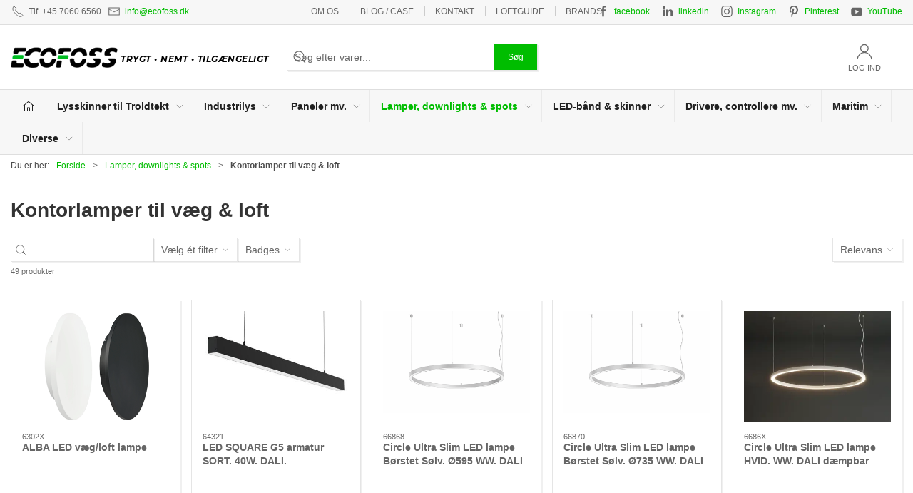

--- FILE ---
content_type: text/html; charset=utf-8
request_url: https://ecofoss.dk/da/kontorlamper-ecofoss_kontorlamper
body_size: 56885
content:
<!DOCTYPE html>
<html lang="da">

<head>
  <meta charset="UTF-8">
  <meta name="viewport" content="width=device-width, initial-scale=1.0">
  <title>Kontorlamper til v&#xE6;g &amp; loft</title>

<meta name="description" />
<meta name="keywords" />
<meta name="author" content="" />
<meta name="publisher" content="ECOFOSS" />
<link rel="canonical" href="https://ecofoss.dk/da/kontorlamper-ecofoss_kontorlamper" />
<meta property="og:title" content="Kontorlamper til v&#xE6;g &amp; loft" />
<meta property="og:description" />
<meta property="og:url" content="https://ecofoss.dk/da/kontorlamper-ecofoss_kontorlamper" />
  <meta property="og:image" content="" />
  <meta name="twitter:card" content="summary_large_image" />

  <link rel="shortcut icon" type="image/png" href="/media/2szmm35c/favicon_e.png">


  <!-- Cbx && UIkit CSS -->
  <link rel="stylesheet" href="/css/dist/cbx.css" />

      <script type="text/javascript" nonce="MoK0OA42K4Hxh+uM+tZxyfG0FwCgjiVpqMys4VEMR3Q=">

      var consentFunctional = [];
      var consentStatistic = [];
      var consentMarketing = [];
      var consentConditional = [];

      window.consent = {
        functional: false,
        statistics: false,
        marketing: false,
      };

      function loadScript(src, id, async) {
        var head = document.getElementsByTagName('head')[0],
          script = document.createElement('script');

        script.type = 'text/javascript';
        script.id = id;
        script.async = async;
        script.src = src;
        head.appendChild(script);
      }

    </script>
<!-- Global site tag (gtag.js) - Google Analytics -->
<script nonce="MoK0OA42K4Hxh+uM+tZxyfG0FwCgjiVpqMys4VEMR3Q=" data-cookieconsent="ignore">
  window.dataLayer = window.dataLayer || [];
  function gtag() { dataLayer.push(arguments); }
  gtag('consent', 'default', {
    'ad_user_data': 'denied',
    'ad_personalization': 'denied',
    'ad_storage': 'denied',
    'analytics_storage': 'denied',
    'wait_for_update': 500,
  });
  gtag('set', 'ads_data_redaction', true);
  gtag('js', new Date());
gtag('config', 'UA-37575298-4');</script>
  <script nonce="MoK0OA42K4Hxh+uM+tZxyfG0FwCgjiVpqMys4VEMR3Q=">
    consentConditional.push(function () {
      function gtag() { dataLayer.push(arguments); }

      gtag('consent', 'update', {
        ad_user_data: window.consent.marketing ? 'granted' : 'denied',
        ad_personalization: window.consent.marketing ? 'granted' : 'denied',
        ad_storage: window.consent.marketing ? 'granted' : 'denied',
        analytics_storage: window.consent.statistics ? 'granted' : 'denied'
      });

      loadScript('https://www.googletagmanager.com/gtag/js?id=UA-37575298-4', false)
    });
  </script>

<!-- Google Tag Manager -->
<script nonce="MoK0OA42K4Hxh+uM+tZxyfG0FwCgjiVpqMys4VEMR3Q=">(function(w,d,s,l,i){w[l]=w[l]||[];w[l].push({'gtm.start':
new Date().getTime(),event:'gtm.js'});var f=d.getElementsByTagName(s)[0],
j=d.createElement(s),dl=l!='dataLayer'?'&l='+l:'';j.async=true;j.src=
'https://www.googletagmanager.com/gtm.js?id='+i+dl;var n=d.querySelector('[nonce]');
n&&j.setAttribute('nonce',n.nonce||n.getAttribute('nonce'));f.parentNode.insertBefore(j,f);
})(window,document,'script','dataLayer','GTM-WJ5R4RP');</script>
<!-- End Google Tag Manager -->
<!-- Facebook Pixel Code -->
<script nonce="MoK0OA42K4Hxh+uM+tZxyfG0FwCgjiVpqMys4VEMR3Q=">
consentStatistic.push(function () {   !function(f,b,e,v,n,t,s)
  {if(f.fbq)return;n=f.fbq=function(){n.callMethod?
  n.callMethod.apply(n,arguments):n.queue.push(arguments)};
  if(!f._fbq)f._fbq=n;n.push=n;n.loaded=!0;n.version='2.0';
  n.queue=[];t=b.createElement(e);t.async=!0;
  t.src=v;s=b.getElementsByTagName(e)[0];
  s.parentNode.insertBefore(t,s)}(window, document,'script',
  'https://connect.facebook.net/en_US/fbevents.js');
  fbq('init', '164196464229577');
  fbq('track', 'PageView');
});</script>
<!-- End Facebook Pixel Code -->




<script nonce="MoK0OA42K4Hxh+uM+tZxyfG0FwCgjiVpqMys4VEMR3Q=" src="https://cdnjs.cloudflare.com/ajax/libs/jspdf/2.5.1/jspdf.umd.min.js"></script>


<script nonce="MoK0OA42K4Hxh+uM+tZxyfG0FwCgjiVpqMys4VEMR3Q=" src="https://cdnjs.cloudflare.com/ajax/libs/html2pdf.js/0.10.1/html2pdf.bundle.min.js"></script>


<!-- Leadinfo tracking code -->
<script nonce="MoK0OA42K4Hxh+uM+tZxyfG0FwCgjiVpqMys4VEMR3Q=">

(function(l,e,a,d,i,n,f,o){if(!l[i]){l.GlobalLeadinfoNamespace=l.GlobalLeadinfoNamespace||[];

l.GlobalLeadinfoNamespace.push(i);l[i]=function(){(l[i].q=l[i].q||[]).push(arguments)};l[i].t=l[i].t||n;

l[i].q=l[i].q||[];o=e.createElement(a);f=e.getElementsByTagName(a)[0];o.async=1;o.src=d;f.parentNode.insertBefore(o,f);}

}(window,document,'script','https://cdn.leadinfo.net/ping.js','leadinfo','LI-674702AE1F682'));

</script>

<!-- Byggfakta Analytics Pro -->
<script nonce="MoK0OA42K4Hxh+uM+tZxyfG0FwCgjiVpqMys4VEMR3Q=" async defer type="text/javascript" src="//stats.docu.info/docu-snippet.js" id="docu-snippet" data-site-id="7" data-domain-id="57"></script>
<!-- End Byggfakta Analytics Pro -->

<!-- Facebook Pixel Code -->
<script nonce="MoK0OA42K4Hxh+uM+tZxyfG0FwCgjiVpqMys4VEMR3Q=">
!function(f,b,e,v,n,t,s)
{if(f.fbq)return;n=f.fbq=function(){n.callMethod?
n.callMethod.apply(n,arguments):n.queue.push(arguments)};
if(!f._fbq)f._fbq=n;n.push=n;n.loaded=!0;n.version='2.0';
n.queue=[];t=b.createElement(e);t.async=!0;
t.src=v;s=b.getElementsByTagName(e)[0];
s.parentNode.insertBefore(t,s)}(window, document,'script',
'https://connect.facebook.net/en_US/fbevents.js');
fbq('init', '120465158613657');
fbq('track', 'PageView');
</script>
<noscript><img height="1" width="1" style="display:none"
src="https://www.facebook.com/tr?id=120465158613657&ev=PageView&noscript=1"
/></noscript>
<!-- End Facebook Pixel Code -->

<script nonce="MoK0OA42K4Hxh+uM+tZxyfG0FwCgjiVpqMys4VEMR3Q=" async type="text/javascript" src="https://static.klaviyo.com/onsite/js/klaviyo.js?company_id=XJEj5h"></script>

<script nonce="MoK0OA42K4Hxh+uM+tZxyfG0FwCgjiVpqMys4VEMR3Q=" src="https://customerwidget.joinflow.com/tvx-customer-widget-app.js?widgetId=1492e04c-8946-4cc4-9f9a-ff7cf2c35d33" charset="utf-8" crossorigin="anonymous" type="text/javascript" defer></script>

<!-- Google Tag Manager -->
<script nonce="MoK0OA42K4Hxh+uM+tZxyfG0FwCgjiVpqMys4VEMR3Q=">(function(w,d,s,l,i){w[l]=w[l]||[];w[l].push({'gtm.start':
new Date().getTime(),event:'gtm.js'});var f=d.getElementsByTagName(s)[0],
j=d.createElement(s),dl=l!='dataLayer'?'&l='+l:'';j.async=true;j.src=
'https://www.googletagmanager.com/gtm.js?id='+i+dl;f.parentNode.insertBefore(j,f);
})(window,document,'script','dataLayer','GTM-WJ5R4RP');</script>
<!-- End Google Tag Manager -->






<script nonce="MoK0OA42K4Hxh+uM+tZxyfG0FwCgjiVpqMys4VEMR3Q=">
document.addEventListener('DOMContentLoaded', function () {
  var host = document.getElementById('ac-form-9');
  if (!host) return;
  var i = document.createElement('iframe');
  i.src = 'https://ecofoss.activehosted.com/f/embed.php?id=9';
  i.width = '100%';
  i.height = '800'; // justér så hele formularen vises
  i.style.border = '0';
  i.setAttribute('scrolling', 'auto');
  host.appendChild(i);
});
</script>





<script nonce="MoK0OA42K4Hxh+uM+tZxyfG0FwCgjiVpqMys4VEMR3Q=">
document.addEventListener("DOMContentLoaded", function () {

    // Hent HTML fra info-bar siden
    fetch("/da/info-bar")
        .then(response => response.text())
        .then(html => {
            // Opret midlertidig DOM container
            const temp = document.createElement("div");
            temp.innerHTML = html;

            // Find selve infobar-elementet
            const infoBar = temp.querySelector(".info-bar");
            if (!infoBar) {
                console.warn("Info-bar elementet blev ikke fundet.");
                return;
            }

            // Clone så vi kan indsætte den
            const clone = infoBar.cloneNode(true);

            // Find checkout containeren
            const checkout = document.querySelector(".checkout-section");
            if (!checkout) {
                console.warn("Checkout-section blev ikke fundet.");
                return;
            }

            // Indsæt infobaren før checkout
            checkout.parentNode.insertBefore(clone, checkout);
        })
        .catch(err => console.error("Kunne ikke hente info-bar:", err));
});
</script>


<style type="text/css" nonce="MoK0OA42K4Hxh+uM+tZxyfG0FwCgjiVpqMys4VEMR3Q=">
  :root {

    --primary-color: #00BD00;
    --primary-color-hue: 120;
    --primary-color-saturation: 100%;
    --primary-color-lightness: 37.05882%;
    --primary-lighten-5: 42.05882%;
--primary-lighten-8: 45.05882%;
--primary-lighten-10: 47.05882%;
--primary-lighten-13: 50.05882%;
--primary-lighten-17: 54.05882%;
--primary-lighten-20: 57.05882%;
--primary-lighten-22: 59.05882%;
--primary-lighten-27: 64.05882%;
--primary-lighten-30: 67.05882%;
--primary-lighten-35: 72.05882%;
--primary-lighten-40: 77.05882%;
--primary-lighten-55: 92.05882%;
--primary-lighten-60: 97.05882%;
--primary-lighten-70: 100%;
--primary-lighten-80: 100%;
--primary-lighten-90: 100%;
--primary-lighten-95: 100%;
--primary-lighten-97: 100%;
--primary-lighten-100: 100%;
--primary-darken-5: 32.05882%;
--primary-darken-8: 29.05882%;
--primary-darken-10: 27.05882%;
--primary-darken-13: 24.05882%;
--primary-darken-17: 20.05882%;
--primary-darken-20: 17.05882%;
--primary-darken-22: 15.05882%;
--primary-darken-27: 10.05882%;
--primary-darken-30: 7.05882%;
--primary-darken-35: 2.05882%;
--primary-darken-40: 0%;
--primary-darken-55: 0%;
--primary-darken-60: 0%;
--primary-darken-70: 0%;
--primary-darken-80: 0%;
--primary-darken-90: 0%;
--primary-darken-95: 0%;
--primary-darken-97: 0%;
--primary-darken-100: 0%;

    --black-color: #000000;
    --black-color-hue: 0;
    --black-color-saturation: 0%;
    --black-color-lightness: 0%;
    --black-lighten-5: 5%;
--black-lighten-8: 8%;
--black-lighten-10: 10%;
--black-lighten-13: 13%;
--black-lighten-17: 17%;
--black-lighten-20: 20%;
--black-lighten-22: 22%;
--black-lighten-27: 27%;
--black-lighten-30: 30%;
--black-lighten-35: 35%;
--black-lighten-40: 40%;
--black-lighten-55: 55%;
--black-lighten-60: 60%;
--black-lighten-70: 70%;
--black-lighten-80: 80%;
--black-lighten-90: 90%;
--black-lighten-95: 95%;
--black-lighten-97: 97%;
--black-lighten-100: 100%;
--black-darken-5: 0%;
--black-darken-8: 0%;
--black-darken-10: 0%;
--black-darken-13: 0%;
--black-darken-17: 0%;
--black-darken-20: 0%;
--black-darken-22: 0%;
--black-darken-27: 0%;
--black-darken-30: 0%;
--black-darken-35: 0%;
--black-darken-40: 0%;
--black-darken-55: 0%;
--black-darken-60: 0%;
--black-darken-70: 0%;
--black-darken-80: 0%;
--black-darken-90: 0%;
--black-darken-95: 0%;
--black-darken-97: 0%;
--black-darken-100: 0%;

    --global-color: #666666;
    --global-color-hue: 0;
    --global-color-saturation: 0%;
    --global-color-lightness: 40%;
    --global-lighten-5: 45%;
--global-lighten-8: 48%;
--global-lighten-10: 50%;
--global-lighten-13: 53%;
--global-lighten-17: 57%;
--global-lighten-20: 60%;
--global-lighten-22: 62%;
--global-lighten-27: 67%;
--global-lighten-30: 70%;
--global-lighten-35: 75%;
--global-lighten-40: 80%;
--global-lighten-55: 95%;
--global-lighten-60: 100%;
--global-lighten-70: 100%;
--global-lighten-80: 100%;
--global-lighten-90: 100%;
--global-lighten-95: 100%;
--global-lighten-97: 100%;
--global-lighten-100: 100%;
--global-darken-5: 35%;
--global-darken-8: 32%;
--global-darken-10: 30%;
--global-darken-13: 27%;
--global-darken-17: 23%;
--global-darken-20: 20%;
--global-darken-22: 18%;
--global-darken-27: 13%;
--global-darken-30: 10%;
--global-darken-35: 5%;
--global-darken-40: 0%;
--global-darken-55: 0%;
--global-darken-60: 0%;
--global-darken-70: 0%;
--global-darken-80: 0%;
--global-darken-90: 0%;
--global-darken-95: 0%;
--global-darken-97: 0%;
--global-darken-100: 0%;

    --success-color: #00BD00;
    --success-color-hue: 120;
    --success-color-saturation: 100%;
    --success-color-lightness: 37.05882%;
    --success-lighten-5: 42.05882%;
--success-lighten-8: 45.05882%;
--success-lighten-10: 47.05882%;
--success-lighten-13: 50.05882%;
--success-lighten-17: 54.05882%;
--success-lighten-20: 57.05882%;
--success-lighten-22: 59.05882%;
--success-lighten-27: 64.05882%;
--success-lighten-30: 67.05882%;
--success-lighten-35: 72.05882%;
--success-lighten-40: 77.05882%;
--success-lighten-55: 92.05882%;
--success-lighten-60: 97.05882%;
--success-lighten-70: 100%;
--success-lighten-80: 100%;
--success-lighten-90: 100%;
--success-lighten-95: 100%;
--success-lighten-97: 100%;
--success-lighten-100: 100%;
--success-darken-5: 32.05882%;
--success-darken-8: 29.05882%;
--success-darken-10: 27.05882%;
--success-darken-13: 24.05882%;
--success-darken-17: 20.05882%;
--success-darken-20: 17.05882%;
--success-darken-22: 15.05882%;
--success-darken-27: 10.05882%;
--success-darken-30: 7.05882%;
--success-darken-35: 2.05882%;
--success-darken-40: 0%;
--success-darken-55: 0%;
--success-darken-60: 0%;
--success-darken-70: 0%;
--success-darken-80: 0%;
--success-darken-90: 0%;
--success-darken-95: 0%;
--success-darken-97: 0%;
--success-darken-100: 0%;

    --notice-color: #f8f816;
    --notice-color-hue: 60;
    --notice-color-saturation: 94.16667%;
    --notice-color-lightness: 52.94118%;
    --notice-lighten-5: 57.94118%;
--notice-lighten-8: 60.94118%;
--notice-lighten-10: 62.94118%;
--notice-lighten-13: 65.94118%;
--notice-lighten-17: 69.94118%;
--notice-lighten-20: 72.94118%;
--notice-lighten-22: 74.94118%;
--notice-lighten-27: 79.94118%;
--notice-lighten-30: 82.94118%;
--notice-lighten-35: 87.94118%;
--notice-lighten-40: 92.94118%;
--notice-lighten-55: 100%;
--notice-lighten-60: 100%;
--notice-lighten-70: 100%;
--notice-lighten-80: 100%;
--notice-lighten-90: 100%;
--notice-lighten-95: 100%;
--notice-lighten-97: 100%;
--notice-lighten-100: 100%;
--notice-darken-5: 47.94118%;
--notice-darken-8: 44.94118%;
--notice-darken-10: 42.94118%;
--notice-darken-13: 39.94118%;
--notice-darken-17: 35.94118%;
--notice-darken-20: 32.94118%;
--notice-darken-22: 30.94118%;
--notice-darken-27: 25.94118%;
--notice-darken-30: 22.94118%;
--notice-darken-35: 17.94118%;
--notice-darken-40: 12.94118%;
--notice-darken-55: 0%;
--notice-darken-60: 0%;
--notice-darken-70: 0%;
--notice-darken-80: 0%;
--notice-darken-90: 0%;
--notice-darken-95: 0%;
--notice-darken-97: 0%;
--notice-darken-100: 0%;

    --warning-color: #faa05a;
    --warning-color-hue: 26.25;
    --warning-color-saturation: 94.11765%;
    --warning-color-lightness: 66.66667%;
    --warning-lighten-5: 71.66667%;
--warning-lighten-8: 74.66667%;
--warning-lighten-10: 76.66667%;
--warning-lighten-13: 79.66667%;
--warning-lighten-17: 83.66667%;
--warning-lighten-20: 86.66667%;
--warning-lighten-22: 88.66667%;
--warning-lighten-27: 93.66667%;
--warning-lighten-30: 96.66667%;
--warning-lighten-35: 100%;
--warning-lighten-40: 100%;
--warning-lighten-55: 100%;
--warning-lighten-60: 100%;
--warning-lighten-70: 100%;
--warning-lighten-80: 100%;
--warning-lighten-90: 100%;
--warning-lighten-95: 100%;
--warning-lighten-97: 100%;
--warning-lighten-100: 100%;
--warning-darken-5: 61.66667%;
--warning-darken-8: 58.66667%;
--warning-darken-10: 56.66667%;
--warning-darken-13: 53.66667%;
--warning-darken-17: 49.66667%;
--warning-darken-20: 46.66667%;
--warning-darken-22: 44.66667%;
--warning-darken-27: 39.66667%;
--warning-darken-30: 36.66667%;
--warning-darken-35: 31.66667%;
--warning-darken-40: 26.66667%;
--warning-darken-55: 11.66667%;
--warning-darken-60: 6.66667%;
--warning-darken-70: 0%;
--warning-darken-80: 0%;
--warning-darken-90: 0%;
--warning-darken-95: 0%;
--warning-darken-97: 0%;
--warning-darken-100: 0%;

    --danger-color: #f0506e;
    --danger-color-hue: 348.75;
    --danger-color-saturation: 84.21053%;
    --danger-color-lightness: 62.7451%;
    --danger-lighten-5: 67.7451%;
--danger-lighten-8: 70.7451%;
--danger-lighten-10: 72.7451%;
--danger-lighten-13: 75.7451%;
--danger-lighten-17: 79.7451%;
--danger-lighten-20: 82.7451%;
--danger-lighten-22: 84.7451%;
--danger-lighten-27: 89.7451%;
--danger-lighten-30: 92.7451%;
--danger-lighten-35: 97.7451%;
--danger-lighten-40: 100%;
--danger-lighten-55: 100%;
--danger-lighten-60: 100%;
--danger-lighten-70: 100%;
--danger-lighten-80: 100%;
--danger-lighten-90: 100%;
--danger-lighten-95: 100%;
--danger-lighten-97: 100%;
--danger-lighten-100: 100%;
--danger-darken-5: 57.7451%;
--danger-darken-8: 54.7451%;
--danger-darken-10: 52.7451%;
--danger-darken-13: 49.7451%;
--danger-darken-17: 45.7451%;
--danger-darken-20: 42.7451%;
--danger-darken-22: 40.7451%;
--danger-darken-27: 35.7451%;
--danger-darken-30: 32.7451%;
--danger-darken-35: 27.7451%;
--danger-darken-40: 22.7451%;
--danger-darken-55: 7.7451%;
--danger-darken-60: 2.7451%;
--danger-darken-70: 0%;
--danger-darken-80: 0%;
--danger-darken-90: 0%;
--danger-darken-95: 0%;
--danger-darken-97: 0%;
--danger-darken-100: 0%;
  }



/* your custom css */
/*.product-details .product-slider-container, .product-details .product-slider-headline {display:none;}*/

.variant-selector-text-button.selected, .variant-selector-text-button:focus
{
    border-color: rgb(17, 141, 0) !important;
}

@media only screen and (max-width: 480px) {
.uk-flex {
    display: block;
    padding-bottom:0px;
    padding-top:0px;
    font-size: 20px;
    align-content: center;
}}

@media (max-width: 640px)
{
    .usp-main a {
        flex-direction: column;
        padding: 0.5em;
    }
}

/*SNE!*/
.snow-banner{
  position: relative;
  padding: 10px 0;
  text-align: center;

  /* Sne + rød baggrund */
  background:
    url("https://sec-set.dk/media/t5kcod1x/snow01_80_speed.gif") repeat,
    #ff0000;

  background-size: auto;
}

.snow-banner p{
  margin: 0;
  color: #ffffff;
  position: relative;
  z-index: 1;
}
/*SLUT SNE*/

.category-list + .uk-container.uk-container-large.uk-margin {display:none;}



.cbx-large-text-edit {
    font-size: 30px;
}







/* See Ticket# 343031 */
.variant-selector-text-button.disabled {
    color: rgba(0, 0, 0, 0.6)  !important;
    
}

/* See Ticket# 343031 */
.variant-selector-text-button.disabled:after {
    display: none !important; 
}




/*.uk-icon-button.uk-icon{
    color:000000!important;
}*/

.uk-icon-button {
    background-color:#00bd00;
}

/* this is used to hide customer pricing when toggled via top nav */
body.hide-customer-pricing .product-price .uk-h2,
body.hide-customer-pricing .product-price .price,
body.hide-customer-pricing .product-price .bulk-info,
body.hide-customer-pricing .product-price .unit,
body.hide-customer-pricing .product-price .details-vat,
body.hide-customer-pricing .product-price .price-small,
body.hide-customer-pricing .add-to-cart-modal-content-product-information .uk-child-width-1-2,
body.hide-customer-pricing .cart-preview-footer .total-price,
body.hide-customer-pricing .cart-preview-item-price{
    display: none;
}

body.hide-customer-pricing .details-bulk-discounts-add-to-cart .price span {
    visibility: hidden;
}

/* Start of Cha-17779 */
body.display-default-pricing .discount-overlay, 
body.display-default-pricing .details-bulk-discounts-add-to-cart,
body.display-default-pricing .bulk-info {
    display: none;
}
/* End of Cha-17779 */

.badges-overlay.uk-position-absolute.uk-position-top-left {
    color: #696969;
}

/*
.uk-label.uk-text-medium {
    background-color:#696969;
}
/*
.uk-label {
    background-color:#696969;!important
}


.video-wrapper {
    width: 1400px;
    height: 200px;
    overflow: hidden;
    position: relative;
}

.video-wrapper iframe {
    position: absolute;
    top: -50%; /* Juster denne værdi afhængigt af, hvordan videoen beskæres */
    left: 0;
    width: 100%;
    height: 200%; /* Dobbelt højde for at sikre, at videoen fylder hele containeren */
    object-fit: cover;
}

.top {
    margin-left:10px;
    
}
/*
.uk-flex.uk-flex-middle.usp-main-item{
    
    margin-left:-15px;
}


/* Grid for billederne - sektion 1 */
.image-grid {
    position: relative;
    width: 800px; /* Justér bredde efter behov */
    height: 600px; /* Justér højde efter behov */
}

/* Individuelle billeder */
.image-item {
    position: absolute;
    border-radius: 20px; /* Afrundede hjørner */
    transition: transform 0.3s ease-in-out; /* Transition-effekt */
}

.image-item img {
    width: 100%;
    height: auto;
    border-radius: inherit; /* Match billedets hjørner med containerens */
}

/* Position af billederne */
.image-item:nth-child(1) {
    top: 0;
    left: 0;
    width: 280px;
    z-index: 1; /* Gør dette billede foran */
}

.image-item:nth-child(2) {
    top: 180px;
    left: 100px;
    width: 280px;
    z-index: 2; /* Dette billede vil ligge over det første */
}

.image-item:nth-child(3) {
    top: 00px;
    left: 300px;
    width: 280px;
    z-index: 3;
}

.image-item:nth-child(4) {
    top: 180px;
    left: 400px;
    width: 280px;
    z-index: 4;}


/* Hover-effekt */
.image-item:hover {
    transform: scale(1.1); /* Zoom-effekt ved hover */
    z-index: 10; /* Sæt det hoverede billede øverst */
}


.container {
    display: flex;
    justify-content: flex-end; /* Skubber indholdet mod højre */
    width: 100%;
}

.image-section {
    margin-right: auto; /* Sørger for at billederne står til venstre */
}

.image {
    width: 200px;
    height: 200px;
    margin-right: 20px;
    border-radius: 10px;
}

.container {
    display: flex;
    justify-content: flex-end; /* Skubber indholdet mod højre */
    width: 100%;
}

.image-section {
    margin-right: auto; /* Sørger for at billederne står til venstre */
}

.image {
    width: 200px;
    height: 200px;
    margin-right: 20px;
    border-radius: 10px;
}

.timeline {
    display: flex;
    flex-direction: column;
    align-items: flex-start;
    justify-content: flex-start;
    margin-right: 0;
    margin-left: auto;
    width: 30%;
}

.step {
    display: flex;
    align-items: center;
    margin-bottom: 20px;
    position: relative;
}

.icon {
    background-color: #f0f0f0;
    color: #4CAF50;
    border-radius: 50%;
    padding: 10px;
    border: 1px solid #4CAF50;
    font-size: 18px;
    margin-right: 10px;
}

.content {
    background-color: white;
    border-radius: 10px;
    padding: 15px 25px;
    box-shadow: 0 2px 10px rgba(0, 0, 0, 0.1);
    position: relative;
    width: 100%;
    min-width: 250px; /* Sikrer at boksen ikke bliver for smal */
}

.content h3 {
    margin: 0;
    font-size: 16px;
    font-weight: normal;
}

/* Pil-element */
.step:before {
    content: '';
    position: absolute;
    left: 40px;
    top: 50%;
    transform: translateY(-50%);
    width: 0; 
    height: 0; 
    border-top: 10px solid transparent;
    border-bottom: 10px solid transparent; 
    border-right: 10px solid white; /* Farve på pilen */
}

.uk-container.uk-container-large.uk-margin.product-slider-container.allow-purchase.show-prices {
    margin-bottom: -20px;
}



.product-details-tabs {
    display:none!important;
}


.product-short-description {
    font-weight: 600px;
    font-size:16px;
}

/*
.uk-text-right{
    display:none;
}
*/
.hr { margin-top: 20px; margin-bottom: 2px }



.product-specifications.uk-table.uk-table-hover.uk-table-divider.uk-table-small.uk-width-large@s.uk-text-nowrap {
    
height: 1px;
}

/* Start of Ticket#3410290 */

.cart-fee-item {
    align-items: baseline !important;
    justify-content: end !important;
}
.cart-fee-item > strong {
    margin-left: 5px;
}
.cart-fee-item > strong > .price-output {
    font-size: 1.25rem;
}

/* End of Ticket#3410290 */


/*Margin for logo footer*/
.margin-footer-logo{
    margin-top:-100px!important;
}

/*Margin for forhandlerlogin og nyhedsmail på forside */
.margin-f-n{
    margin-top:-60px;
}

/* Mobil footer some links */
.uk-iconnav>*>a {
    display: flex
;
    align-items: center;
    column-gap: .25em;
    line-height: 0;
    color: #ffffff;
    text-decoration: none;
    font-size: .875rem;
    transition: .1s ease-in-out;
    transition-property: color, background-color;
}
}
}

/* Sticky footer 

html, body {
  height: 100%;
  margin: 0;
}

body > #cbx-vue-app {
  display: flex;
  flex-direction: column;
  min-height: 100vh;
}

body > #cbx-vue-app > .custom-grid-footer {
  margin-top: auto;
}
*/


.modal {
  display: none;
  position: fixed;
  inset: 0;
  background: rgba(0, 0, 0, 0.5);
  z-index: 10000;
  justify-content: center;
  align-items: center;
}
.modal-content {
  background: white;
  padding: 30px;
  max-width: 800px;
  width: 90%;
  border-radius: 12px;
  position: relative;
}
.modal .close {
  position: absolute;
  top: 16px;
  right: 20px;
  font-size: 26px;
  cursor: pointer;
}


/* 5 rækker på kategori på stor skærm*/
@media (min-width: 1200px) {
    .uk-child-width-1-4\@l>* {
        width: 20%;
    }
}



/* Skjul teksten "Forside" */
.desktop-navigation-home.cbx-mainnav-text span {
  display: none;
}

/* Centrér SVG-ikonet */
.desktop-navigation-home.cbx-mainnav-text {
  display: flex;
  justify-content: center;
  align-items: center;
  padding: 0;
}

/* Fjern skub mod højre */
.desktop-navigation-home.cbx-mainnav-text svg.uk-margin-small-right {
  margin-right: 0 !important;
}


.header-notification.uk-text-center.uk-padding-small{
margin:0px 0px 5px 0px!important
}

.contact-form-field-description{
    font-size:16px!important;
    margin-left:-10px;
    margin-top:10px;
}

.contact-form-checklist-label {
    display:none;
}

.marginbot5{
    margin-bottom:-10px;
}


.margin-top-newsletter{
    margin-top:-44px;
    padding-bottom:25px;
}
._form_element._x32974045._full_width._clear{
    padding-top:6px;
}

._form-branding{
    display:none;
}

#_form_68DBCE5015EF2_ .field-required {
    color: #7d7d7d!important;
}

.field-required {
    color: #7d7d7d!important;
}

.product-list-checkbox-container.large {
  position: relative !important;
  z-index: 9999 !important;
}
.product-list-checkbox-container.medium {
  position: relative !important;
  z-index: 9999 !important;
}

.filter-dropdown, .dropdown-menu, .cbx-filter-panel {
  z-index:999 !important;
  position:relative !important;
}


.uk-navbar-item>:last-child {
    margin-top: 10px;
    margin-right:5px;
    margin-left:-1px!important;
}

.hidden_2{
    display:none;
}


/* --- Tre kolonner med ikon og tekst --- */
.feature-section {
  display: flex;
  justify-content: space-between; /* spreder dem jævnt ud */
  align-items: flex-start;
  flex-wrap: wrap; /* bryder pænt på mindre skærme */
  background-color: #F9F9F9; /* varm, lys baggrund */
  padding: 20px 10px; /* luft omkring indholdet */
  text-align: center;
  box-sizing: border-box;
}

.feature-item {
  flex: 1 1 30%; /* tre kolonner der justerer sig */
  max-width: 358px;
  min-width: 250px;
  margin: 0 auto;
}

.feature-item img {
  width: 70px;
  height: auto;
  margin-bottom: 20px;
  display: block;
  margin-left: auto;
  margin-right: auto;
}

.feature-item h3 {
  font-size: 22px;
  font-weight: 700;
  color: #3a3836;
  margin-bottom: 10px;
  text-align: center!important;
}

.feature-item p {
  font-size: 16px;
  color: #3a3836;
  opacity: 0.9;
  margin: 0;
  line-height: 1.6;
  text-align: left!important;
}

/* Tablet: to kolonner */
@media (max-width: 900px) {
  .feature-section {
    justify-content: center;
    gap: 40px;
    padding: 50px 40px;
  }

  .feature-item {
    flex: 1 1 45%;
  }
}

/* Mobil: én kolonne */
@media (max-width: 600px) {
  .feature-section {
    padding: 40px 20px;
  }

  .feature-item {
    flex: 1 1 100%;
    max-width: 100%;
  }
}

/* CHA-22042 */
.checkout-cart-link {
  background-color: hsla(var(--primary-color-hue), var(--primary-color-saturation), var(--primary-color-lightness), 1);
  color: hsla(var(--black-color-hue), var(--black-color-saturation), var(--black-lighten-100), 1);
  border: 1px solid rgba(0,0,0,0);
}
.checkout-cart-link:hover {
  background-color: hsla(var(--primary-color-hue), var(--primary-color-saturation), var(--primary-darken-5), 1);
  color: hsla(var(--black-color-hue), var(--black-color-saturation), var(--black-lighten-100), 1);
}
/* End of CHA-22042 */



.info-bar {
  display: flex;
  justify-content: center;
  align-items: center;
  max-width: 1400px;
  margin: 00px auto;
  padding: 10px 0;
  border-top: 1px solid #e5e5e5;
  border-bottom: 1px solid #e5e5e5;
  font-family: Arial, sans-serif;
}

.info-item {
  width: 33%;                /* <-- Ens bredde til alle tre */
  display: flex;
  justify-content: center;   /* <-- centrerer indholdet i hver kolonne */
}

.icon-text {
  display: flex;
  align-items: center;
  color:#000000!important;
  gap: 12px; /* Afstand mellem ikon og tekst */
  
}

.icon-text img {
  width: auto;
  height: 30px;
  opacity: 1;
  padding-right:10px;
}

.icon-text h3 {
  margin: 0;
  padding: 0;
  font-size: 15px;
  color: #000000;
  font-weight: 700;
}

.icon-text p {
  margin: 0;
  padding: 0;
  font-size: 13px;
  color: #000000;
}

/* PRODUKT DOKUMENTER INFO */
.product-documents td.uk-text-right {
    display: none;
}

.product-documents::before {
    content: "Dokumenter";
    display: block;
    font-size: 1.25rem;
    font-weight: 600;
    margin-bottom: 0.75rem;

}

.uk-grid-column:has(+ .uk-grid-column .product-documents) > hr {
  display: none;
}

.uk-grid-column:has(+ .uk-grid-column .product-documents):empty {
    display: none;
}


</style>
  <!-- UIkit JS -->
  <script nonce="MoK0OA42K4Hxh+uM+tZxyfG0FwCgjiVpqMys4VEMR3Q=" src="/js/lib/uikit-3.21.16/js/uikit.min.js" ></script>
  <script nonce="MoK0OA42K4Hxh+uM+tZxyfG0FwCgjiVpqMys4VEMR3Q=" src="/js/lib/uikit-3.21.16/js/uikit-icons.min.js" ></script>
  <script nonce="MoK0OA42K4Hxh+uM+tZxyfG0FwCgjiVpqMys4VEMR3Q=" src="/js/assets/cbx-icons.js" ></script>
  <script nonce="MoK0OA42K4Hxh+uM+tZxyfG0FwCgjiVpqMys4VEMR3Q=" src="/js/dist/app.js?v=1"  defer></script>
</head>

<body class="theme-style-squared b2c is-category category-ecofoss-kontorlamper category-path-ecofoss-kontorlamper category-path-ecofoss-lamper">

  <!-- Google Tag Manager (noscript) -->
<noscript><iframe src="https://www.googletagmanager.com/ns.html?id=GTM-WJ5R4RP"
height="0" width="0" style="display:none;visibility:hidden"></iframe></noscript>
<!-- End Google Tag Manager (noscript) -->
<!-- Facebook Pixel Code (noscript) -->
<noscript>
  <img height="1" width="1" style="display:none" src="https://www.facebook.com/tr?id=164196464229577&ev=PageView&noscript=1"/>
</noscript>
<!-- End Facebook Pixel Code (noscript) -->




<!-- Google Tag Manager (noscript) -->
<noscript><iframe src="https://www.googletagmanager.com/ns.html?id=GTM-WJ5R4RP"
height="0" width="0" style="display:none;visibility:hidden"></iframe></noscript>
<!-- End Google Tag Manager (noscript) -->

<!-- meta http-equiv="Content-Security-Policy" content="img-src * data:;"> -->

<script nonce="MoK0OA42K4Hxh+uM+tZxyfG0FwCgjiVpqMys4VEMR3Q=">
  document.addEventListener("DOMContentLoaded", function () {
    const el = document.querySelector(".customer-selection");
    if (!el) return;

    const navn = el.querySelector("strong")?.textContent.trim() || "";
    const match = el.textContent.match(/\(([\d\s\+]{8,})\)/); // også CVR
    const telefon = match?.[1]?.trim() || "";

    const dataDiv = document.createElement("div");
    dataDiv.id = "brugerdata";
    dataDiv.dataset.firmanavn = navn;
    dataDiv.dataset.telefon = telefon;
    dataDiv.style.display = "none";
    document.body.appendChild(dataDiv);
  });
</script>

<script nonce="MoK0OA42K4Hxh+uM+tZxyfG0FwCgjiVpqMys4VEMR3Q=">
(function () {
  var DELAY_MS = 4000;

  function isVisible(el) {
    if (!el) return false;
    if (el.closest('[aria-hidden="true"]')) return false;
    var style = getComputedStyle(el);
    if (style.display === 'none' || style.visibility === 'hidden' || +style.opacity === 0) return false;
    var rect = el.getBoundingClientRect();
    return rect.width > 0 && rect.height > 0;
  }

  function isThanksText(txt) {
    if (!txt) return false;
    var norm = txt.trim().toLowerCase().replace(/\s+/g, ' ');
    // kræver hele sætningen, så vi ikke matcher løse ord
    return norm.includes('tak for din deltagelse') || norm.includes('tak for deltagelsen');
  }

  function findVisibleThanksNode() {
    // begræns søgning til klaviyo-formens område først
    var roots = document.querySelectorAll('.klaviyo-form, [class*="klaviyo-form"], .kl-private-reset-css-Xuajs1');
    if (!roots.length) roots = [document.body];

    for (var i = 0; i < roots.length; i++) {
      var candidates = roots[i].querySelectorAll('div, p, span, h1, h2, h3, h4, h5, h6');
      for (var j = 0; j < candidates.length; j++) {
        var node = candidates[j];
        if (isVisible(node) && isThanksText(node.textContent)) return node;
      }
    }
    return null;
  }

  function triggerReloadIfThanks() {
    if (findVisibleThanksNode()) {
      setTimeout(function () {
        location.href = location.href.split('#')[0];
      }, DELAY_MS);
      return true;
    }
    return false;
  }

  // 1) Kør kun hvis “tak”-teksten allerede er SYNLIG
  if (triggerReloadIfThanks()) return;

  // 2) Ellers lyt efter at den BLIVER synlig (fx efter submit/AJAX)
  var obs = new MutationObserver(function () {
    // tjek på næste animation frame for at fange endelig layout/visibility
    requestAnimationFrame(function () {
      if (triggerReloadIfThanks()) obs.disconnect();
    });
  });
  obs.observe(document.body, { childList: true, subtree: true, characterData: true });
})();
</script>


  


  <div id="cbx-vue-app">

      <!-- STICKY NAV -->
  <div id="header">
    <div class="page-header">
      
      

        <div class="top-navigation cbx-header-background-image uk-section uk-section-muted uk-padding-remove-vertical uk-visible@m">
    <div class="uk-container uk-container-large uk-flex uk-flex-between uk-flex-middle uk-position-relative">
      <div class="top-navigation-left uk-flex uk-flex-middle">
          <div class="uk-flex uk-flex-middle">  <span class="uk-margin-xsmall-right" uk-icon="icon: receiver"></span>
  <span>Tlf. +45 7060 6560</span>
</div>
          <div class="uk-flex uk-flex-middle">  <span class="uk-margin-xsmall-right" uk-icon="icon: mail"></span>
  <span><a href="mailto:info@ecofoss.dk">info@ecofoss.dk</a></span>
</div>
      </div>
      <div class="top-navigation-center uk-flex uk-position-center">
          <div class="uk-flex uk-flex-middle">  <div class="content-links uk-text-uppercase">
      <a href="/da/om-os">Om os</a>
      <a href="/da/blog">BLOG / CASE</a>
      <a href="/da/om-os/kontakt">Kontakt</a>
      <a href="/da/loftguide">Loftguide</a>
      <a href="/da/brands">Brands</a>
  </div>

</div>
      </div>
      <div class="top-navigation-right uk-flex uk-flex-middle">
          <div class="uk-flex uk-flex-middle"></div>
          <div class="uk-flex uk-flex-middle">  <span class="uk-margin-xsmall-right" uk-icon="icon: facebook"></span>
  <span><a href="https://www.facebook.com/ecofoss">facebook</a></span>
</div>
          <div class="uk-flex uk-flex-middle">  <span class="uk-margin-xsmall-right" uk-icon="icon: linkedin"></span>
  <span><a href="https://www.instagram.com/ecofoss.dk_greenid.dk">linkedin</a></span>
</div>
          <div class="uk-flex uk-flex-middle">  <span class="uk-margin-xsmall-right" uk-icon="icon: instagram"></span>
  <span><a href="https://www.instagram.com/ecofoss.dk_greenid.dk">Instagram</a></span>
</div>
          <div class="uk-flex uk-flex-middle">  <span class="uk-margin-xsmall-right" uk-icon="icon: pinterest"></span>
  <span><a href="https://dk.pinterest.com/greeniddk/">Pinterest</a></span>
</div>
          <div class="uk-flex uk-flex-middle">  <span class="uk-margin-xsmall-right" uk-icon="icon: youtube"></span>
  <span><a href="https://www.youtube.com/@greenidledbelysning610">YouTube</a></span>
</div>
      </div>
    </div>
  </div>

      <!-- MAIN NAV -->
      <div class="cbx-navbar-sticky cbx-header-background">
      <nav class="uk-navbar-container navbar-main uk-visible@m">
        <div class="uk-container uk-container-large uk-navbar" uk-navbar="mode: click;">
          <div class="uk-navbar-left">
              <a class="uk-navbar-item uk-logo" href="/da" aria-label="DA">
 <img alt="" src="/media/neipvphf/ecf_logo_site2.png?width=300&upscale=false" width="300" height="58" />                   <span class="logo-tag-line uk-margin-medium-left"><link href="https://fonts.googleapis.com/css2?family=Montserrat:ital,wght@1,700&display=swap" rel="stylesheet"><div style="font-family:'Montserrat',sans-serif;font-weight:700;font-style:italic;font-size:12px;letter-spacing:0.5px;color:#000;padding:5px;display:inline-block;vertical-align:middle;position:relative;top:-2px;">TRYGT <span style="margin:0 1px;">•</span> NEMT <span style="margin:0 1px;">•</span> TILGÆNGELIGT</div></span>
              </a>
              <div class="uk-padding uk-padding-remove-vertical">
                  <div
      is="global-search-overlay-v2"
      :view-type="'desktop'"
      placeholder-text="S&#xF8;g efter varer..."
      action-text="S&#xF8;g"
      class="global-search-overlay uk-search uk-search-default"
  >
    <div class="uk-button-group">
      <div class="uk-width-expand">
        <span uk-search-icon></span>
        <input
            class="uk-search-input"
            type="search"
            placeholder="S&#xF8;g efter varer..."
            tabindex="-1"
            style="padding-left: 34px;border:0;"
        />
      </div>
      <button
          class="uk-button uk-button-primary uk-padding uk-padding-remove-vertical"
          tabindex="-1">
        S&#xF8;g
      </button>
    </div>
  </div>

              </div>
          </div>
          <div class="uk-navbar-right">
            <ul class="uk-navbar-nav">
                <li is="top-login"
                    class="top-login"
                    login-text="Log ind"
                    dashboard-url="/da/kundeomrade"
                    sign-out-url="/da/login?actionid=signout&signout=true">
                    <a
                        class="uk-flex uk-flex-column uk-text-center">
                        <span class="uk-margin-xsmall" uk-icon="icon: user; ratio: 1.2;" style="width:45px;height:24px"></span>
                        <span class="uk-text-xsmall">
                            Log ind
                        </span>
                    </a>
                </li>
            </ul>
          </div>
        </div>
      </nav>
      <!-- CATEGORY NAV -->
  <nav class="uk-navbar-container navbar-categories cbx-mainnav-background cbx-mainnav-border" id="main-navigation">
    <div id="desktop-navigation" class="uk-container uk-container-large uk-visible@m" uk-navbar="dropbar: false; mode: click; boundary-align: true; align: left; offset: 1;">
      <div class="uk-navbar-left">
        <ul class="uk-navbar-nav">
          <li>
            <a class="desktop-navigation-home cbx-mainnav-text" href="/da" title="Forside">
              <svg class="uk-margin-small-right" width="18" aria-hidden="true" focusable="false" data-prefix="fal" data-icon="home-alt" role="img" xmlns="http://www.w3.org/2000/svg" viewBox="0 0 576 512" class="svg-inline--fa fa-home-alt fa-w-18 fa-3x"><path fill="currentColor" d="M541 229.16l-232.85-190a32.16 32.16 0 0 0-40.38 0L35 229.16a8 8 0 0 0-1.16 11.24l10.1 12.41a8 8 0 0 0 11.2 1.19L96 220.62v243a16 16 0 0 0 16 16h128a16 16 0 0 0 16-16v-128l64 .3V464a16 16 0 0 0 16 16l128-.33a16 16 0 0 0 16-16V220.62L520.86 254a8 8 0 0 0 11.25-1.16l10.1-12.41a8 8 0 0 0-1.21-11.27zm-93.11 218.59h.1l-96 .3V319.88a16.05 16.05 0 0 0-15.95-16l-96-.27a16 16 0 0 0-16.05 16v128.14H128V194.51L288 63.94l160 130.57z" class=""></path></svg>
              <span>Forside</span>
            </a>
          </li>
            <li class="has-children">
              <a class="cbx-mainnav-text" href="/da/lysskinner-til-troldtekt">
                Lysskinner til Troldtekt

                  <span uk-icon="icon: chevron-down; ratio: 0.7"></span>
              </a>
                <div class="uk-navbar-dropdown uk-width-1" data-id="ecofoss_lysskinner-til-troldtekt" data-type="Category" data-expand="false" data-expand-limit="5">
                  <div class="uk-navbar-dropdown-grid uk-child-width-1-4" uk-grid>
                    <div class="uk-width-1 uk-text-center"><div uk-spinner></div></div>
                  </div>
                </div>
            </li>
            <li class="has-children">
              <a class="cbx-mainnav-text" href="/da/industrilys">
                Industrilys

                  <span uk-icon="icon: chevron-down; ratio: 0.7"></span>
              </a>
                <div class="uk-navbar-dropdown uk-width-1" data-id="ecofoss_industrilys" data-type="Category" data-expand="false" data-expand-limit="5">
                  <div class="uk-navbar-dropdown-grid uk-child-width-1-4" uk-grid>
                    <div class="uk-width-1 uk-text-center"><div uk-spinner></div></div>
                  </div>
                </div>
            </li>
            <li class="has-children">
              <a class="cbx-mainnav-text" href="/da/kontor--butik">
                Paneler mv.

                  <span uk-icon="icon: chevron-down; ratio: 0.7"></span>
              </a>
                <div class="uk-navbar-dropdown uk-width-1" data-id="ecofoss_kontor-butik" data-type="Category" data-expand="false" data-expand-limit="5">
                  <div class="uk-navbar-dropdown-grid uk-child-width-1-4" uk-grid>
                    <div class="uk-width-1 uk-text-center"><div uk-spinner></div></div>
                  </div>
                </div>
            </li>
            <li class="has-children uk-active">
              <a class="cbx-mainnav-text" href="/da/lamper">
                Lamper, downlights &amp; spots

                  <span uk-icon="icon: chevron-down; ratio: 0.7"></span>
              </a>
                <div class="uk-navbar-dropdown uk-width-1" data-id="ecofoss_lamper" data-type="Category" data-expand="false" data-expand-limit="5">
                  <div class="uk-navbar-dropdown-grid uk-child-width-1-4" uk-grid>
                    <div class="uk-width-1 uk-text-center"><div uk-spinner></div></div>
                  </div>
                </div>
            </li>
            <li class="has-children">
              <a class="cbx-mainnav-text" href="/da/led-baand">
                LED-b&#xE5;nd &amp; skinner

                  <span uk-icon="icon: chevron-down; ratio: 0.7"></span>
              </a>
                <div class="uk-navbar-dropdown uk-width-1" data-id="ecofoss_ecf18" data-type="Category" data-expand="false" data-expand-limit="5">
                  <div class="uk-navbar-dropdown-grid uk-child-width-1-4" uk-grid>
                    <div class="uk-width-1 uk-text-center"><div uk-spinner></div></div>
                  </div>
                </div>
            </li>
            <li class="has-children">
              <a class="cbx-mainnav-text" href="/da/drivere-controllere-mv">
                Drivere, controllere mv.

                  <span uk-icon="icon: chevron-down; ratio: 0.7"></span>
              </a>
                <div class="uk-navbar-dropdown uk-width-1" data-id="ecofoss_driver-controller" data-type="Category" data-expand="false" data-expand-limit="5">
                  <div class="uk-navbar-dropdown-grid uk-child-width-1-4" uk-grid>
                    <div class="uk-width-1 uk-text-center"><div uk-spinner></div></div>
                  </div>
                </div>
            </li>
            <li class="has-children">
              <a class="cbx-mainnav-text" href="/da/maritim-ecofoss_maritim">
                Maritim

                  <span uk-icon="icon: chevron-down; ratio: 0.7"></span>
              </a>
                <div class="uk-navbar-dropdown uk-width-1" data-id="ecofoss_maritim" data-type="Category" data-expand="false" data-expand-limit="5">
                  <div class="uk-navbar-dropdown-grid uk-child-width-1-4" uk-grid>
                    <div class="uk-width-1 uk-text-center"><div uk-spinner></div></div>
                  </div>
                </div>
            </li>
            <li class="has-children">
              <a class="cbx-mainnav-text" href="/da/diverse-ecofoss_diverse">
                Diverse

                  <span uk-icon="icon: chevron-down; ratio: 0.7"></span>
              </a>
                <div class="uk-navbar-dropdown uk-width-1" data-id="ecofoss_diverse" data-type="Category" data-expand="false" data-expand-limit="5">
                  <div class="uk-navbar-dropdown-grid uk-child-width-1-4" uk-grid>
                    <div class="uk-width-1 uk-text-center"><div uk-spinner></div></div>
                  </div>
                </div>
            </li>
        </ul>
      </div>
    </div>
  </nav>
      <div class="uk-hidden@m" uk-navbar>
        <div class="mobile-header cbx-header-background">
          <div class="mobile-header-top-row">
            <a href="/da" class="mobile-header-top-row-logo-container" aria-label="DA">
 <img alt="" src="/media/neipvphf/ecf_logo_site2.png?width=300&upscale=false" width="300" height="58" />             </a>
            <div class="flex uk-hidden-print"></div>
            <div is="mobile-header-top-actions" class="mobile-header-top-row-actions uk-hidden-print" login-text="Log ind" cart-text="Kurv">
                <div class="mobile-header-top-row-actions-item">
                  <div class="icon-container">
                    <svg viewBox="0 0 22 23" xmlns="http://www.w3.org/2000/svg">
                      <path d="M11 2.125C13.6211 2.125 15.8125 4.31641 15.8125 6.9375C15.8125 9.60156 13.6211 11.75 11 11.75C8.33594 11.75 6.1875 9.60156 6.1875 6.9375C6.1875 4.31641 8.33594 2.125 11 2.125ZM16.5 15.875C18.7344 15.875 20.625 17.7656 20.625 20V21.375H1.375V20C1.375 17.7656 3.22266 15.875 5.5 15.875C9.15234 15.875 8.37891 16.5625 11 16.5625C13.5781 16.5625 12.8047 15.875 16.5 15.875ZM11 0.75C7.5625 0.75 4.8125 3.54297 4.8125 6.9375C4.8125 10.375 7.5625 13.125 11 13.125C14.3945 13.125 17.1875 10.375 17.1875 6.9375C17.1875 3.54297 14.3945 0.75 11 0.75ZM16.5 14.5C12.5039 14.5 13.4492 15.1875 11 15.1875C8.55078 15.1875 9.45312 14.5 5.5 14.5C2.44922 14.5 0 16.9922 0 20V21.375C0 22.1484 0.601562 22.75 1.375 22.75H20.625C21.3555 22.75 22 22.1484 22 21.375V20C22 16.9922 19.5078 14.5 16.5 14.5Z" />
                    </svg>
                  </div>
                  Log ind
                </div>
            </div>
          </div>
          <div class="mobile-header-bottom-container">
            <mobile-header-bottom></mobile-header-bottom>
          </div>
        </div>
      </div>
      </div>
    </div>
  </div>
  <!--<div class="uk-background-default uk-hidden@m" id="mobile-search">
      <div
      is="global-search-overlay-v2"
      :view-type="'mobile'"
      placeholder-text="S&#xF8;g efter varer..."
      action-text="S&#xF8;g"
      class="global-search-overlay uk-search uk-search-default"
  >
    <div class="uk-button-group">
      <div class="uk-width-expand">
        <span uk-search-icon></span>
        <input
            class="uk-search-input"
            type="search"
            placeholder="S&#xF8;g efter varer..."
            tabindex="-1"
            style="padding-left: 34px;border:0;"
        />
      </div>
      <button
          class="uk-button uk-button-primary uk-padding uk-padding-remove-vertical"
          tabindex="-1">
        S&#xF8;g
      </button>
    </div>
  </div>

  </div>-->



    <!-- BREADCRUMB -->
<div class="breadcrumb">
  <div class="uk-container uk-container-large">
    <ul class="uk-breadcrumb">
      <li class="uk-prefix-column"><span>Du er her:</span></li>
          <li><a href="/da">Forside</a></li>
          <li><a href="/da/lamper">Lamper, downlights &amp; spots</a></li>
          <li>
              <h1 class="uk-text-bold uk-display-inline-block uk-margin-remove">Kontorlamper til v&#xE6;g &amp; loft</h1>
          </li>
    </ul>
  </div>
</div>
    <add-to-cart-modal></add-to-cart-modal>
    <customer-profile-modal></customer-profile-modal>

    

    <div class="product-category uk-margin-large-bottom uk-margin-medium-top">
  <div class="umb-grid">
            <div class="uk-container uk-container-large">
              <div >
                <div  uk-grid>
<div class="uk-width-1-1@m">
  <div >
    <div style="padding:0px 0px 20px 0px;">
<div class="uk-grid-column ">

<div>
  <span class="category-page-name uk-h2 uk-text-bold">Kontorlamper til v&#xE6;g &amp; loft</span>
</div>

      </div>
    </div>
  </div>
</div>
</div>

              </div>
            </div>
            <div class="uk-container uk-container-large">
              <div >
                <div  uk-grid>
</div>

              </div>
            </div>
            <div class="uk-container uk-container-large">
              <div >
                <div  uk-grid>
<div class="uk-width-1-1@m">
  <div >
    <div >
<div class="uk-grid-column ">



  <div style="min-height: 72px; position: relative;" id="product-filter-container">
    <div id="product-filter-spinner" class="progress-linear" style="position: absolute; top: 0; width: 100%; height: 5px; margin-top: -5px;"></div>
    <div is="product-list-filter" id="product-filter" preset-result="{&quot;hits&quot;:[{&quot;id&quot;:&quot;6302X&quot;,&quot;type&quot;:&quot;PRODUCT&quot;,&quot;fields&quot;:{&quot;doctype&quot;:[&quot;PRODUCT&quot;],&quot;id&quot;:[&quot;6302X&quot;],&quot;name&quot;:[&quot;alba led v&#xE6;g/loft lampe&quot;],&quot;title&quot;:[&quot;ALBA LED v&#xE6;g/loft lampe&quot;,&quot;v&#xE6;g loft&quot;],&quot;ids&quot;:[&quot;6302X 63022 63026 63027 63028 63029 63023 63020 63021 63024 63025&quot;],&quot;name_da-dk&quot;:[&quot;alba led v&#xE6;g/loft lampe&quot;],&quot;text_name&quot;:[&quot;ALBA LED v&#xE6;g/loft lampe&quot;,&quot;v&#xE6;g loft&quot;],&quot;text_short&quot;:[&quot; Sl&#xF8;jfbar rund v&#xE6;g- og loftlampe med dekorativt backlight lys, som kan indstilles til 3.000 eller 4.000 kelvin.&quot;,&quot;v&#xE6;g  lys 3 000 4 kelvin&quot;],&quot;text_long&quot;:[&quot; Denne runde v&amp;aelig;g- og loftlampe giver et dekorativt backlight lys p&amp;aring; v&amp;aelig;ggen og i loftet. Lampen har CCT omskifter p&amp;aring; 3.000 og 4.000 kelvin.\nALBA lampen er b&amp;aring;de sl&amp;oslash;jfbar og d&amp;aelig;mpbar. Lampen f&amp;aring;s i flere st&amp;oslash;rrelser samt i sort og hvid materialefarve. &amp;nbsp;&amp;nbsp;&quot;,&quot;v&amp;aelig;g  loftet 3 000 4 kelvin \nALBA d&amp;aelig;mpbar materialefarve&quot;],&quot;search&quot;:[&quot;&quot;],&quot;spell&quot;:[&quot;v&#xE6;g loft&quot;],&quot;category&quot;:[&quot;ecofoss_ecf12b&quot;,&quot;ecofoss_kontorlamper&quot;],&quot;ancestor-category&quot;:[&quot;ecofoss_ecf12b&quot;,&quot;ecofoss_kontorlamper&quot;,&quot;ecofoss_lamper&quot;,&quot;ecofoss_ecofoss&quot;],&quot;taxonomy_da-dk&quot;:[&quot; Udend&#xF8;rs-lamper Kontorlamper til v&#xE6;g &amp; loft Lamper, downlights &amp; spots ecofoss&quot;,&quot;Udend&#xF8;rs lamper Lamper &quot;],&quot;taxonomy_search&quot;:[&quot;    &quot;],&quot;popularity&quot;:[&quot;0000000000.0000&quot;],&quot;stockvalue&quot;:[&quot;0000000008.0000&quot;],&quot;erp-name&quot;:[&quot;ALBA LED v&#xE6;g/loft lampe&quot;,&quot;ALBA LED v&#xE6;g/loft lampe &#xD8;:200 mm. HVID. CCT d&#xE6;mpbar. 9W. IP65&quot;,&quot;ALBA LED v&#xE6;g/loft lampe &#xD8;:450 mm. HVID. CCT d&#xE6;mpbar. 15W. IP65&quot;,&quot;ALBA LED v&#xE6;g/loft lampe &#xD8;:450 mm. SORT. CCT d&#xE6;mpbar. 15W. IP65&quot;,&quot;ALBA LED v&#xE6;g/loft lampe &#xD8;:600 mm. HVID. CCT d&#xE6;mpbar. 20W. IP65&quot;,&quot;ALBA LED v&#xE6;g/loft lampe &#xD8;:600 mm. SORT. CCT d&#xE6;mpbar. 20W. IP65&quot;,&quot;ALBA LED v&#xE6;g/loft lampe &#xD8;:200 mm. SORT. CCT d&#xE6;mpbar. 9W. IP65&quot;,&quot;ALBA LED v&#xE6;g/loft lampe &#xD8;:150 mm. HVID. CCT d&#xE6;mpbar. 6W. IP65&quot;,&quot;ALBA LED v&#xE6;g/loft lampe &#xD8;:150 mm. SORT. CCT d&#xE6;mpbar. 6W. IP65&quot;,&quot;ALBA LED v&#xE6;g/loft lampe &#xD8;:300 mm. HVID. CCT d&#xE6;mpbar. 12W. IP65&quot;,&quot;ALBA LED v&#xE6;g/loft lampe &#xD8;:300 mm. SORT. CCT d&#xE6;mpbar. 12W. IP65&quot;],&quot;erp-ext-salesprice3&quot;:[&quot;0&quot;,&quot;27.26&quot;,&quot;59.24&quot;,&quot;59.24&quot;,&quot;0&quot;,&quot;0&quot;,&quot;27.26&quot;,&quot;15.08&quot;,&quot;15.08&quot;,&quot;40.96&quot;,&quot;40.96&quot;],&quot;erp-lysfarve&quot;:[&quot;3.000 kelvin / 3.000-4.000 kelvin&quot;,&quot;3.000-4.000 kelvin&quot;,&quot;3.000-4.000 kelvin&quot;,&quot;3.000-4.000 kelvin&quot;,&quot;3.000-4.000 kelvin&quot;,&quot;3.000-4.000 kelvin&quot;,&quot;3.000-4.000 kelvin&quot;,&quot;3.000 -4.000 kelvin&quot;,&quot;3.000-4.000 kelvin&quot;,&quot;3.000-4.000 kelvin&quot;,&quot;3.000-4.000 kelvin&quot;],&quot;erp-id&quot;:[&quot;6302X&quot;,&quot;63022&quot;,&quot;63026&quot;,&quot;63027&quot;,&quot;63028&quot;,&quot;63029&quot;,&quot;63023&quot;,&quot;63020&quot;,&quot;63021&quot;,&quot;63024&quot;,&quot;63025&quot;]},&quot;docid&quot;:0,&quot;title&quot;:&quot;alba led v&#xE6;g/loft lampe&quot;,&quot;score&quot;:5.2548265},{&quot;id&quot;:&quot;64321&quot;,&quot;type&quot;:&quot;PRODUCT&quot;,&quot;fields&quot;:{&quot;doctype&quot;:[&quot;PRODUCT&quot;],&quot;id&quot;:[&quot;64321&quot;],&quot;name&quot;:[&quot;led square g5 armatur sort. 40w. dali. 3000&#x2B;4000k. cri90. 120 cm.&quot;],&quot;title&quot;:[&quot;LED SQUARE G5 armatur SORT. 40W. DALI. 3000&#x2B;4000K. CRI90. 120 cm.&quot;,&quot;SORT  40W DALI 3000&#x2B;4000K CRI90 cm&quot;],&quot;ids&quot;:[&quot;64321&quot;],&quot;name_da-dk&quot;:[&quot;led square g5 armatur sort. 40w. dali. 3000&#x2B;4000k. cri90. 120 cm.&quot;],&quot;text_name&quot;:[&quot;LED SQUARE G5 armatur SORT. 40W. DALI. 3000&#x2B;4000K. CRI90. 120 cm.&quot;,&quot;SORT  40W DALI 3000&#x2B;4000K CRI90 cm&quot;],&quot;search&quot;:[&quot;&quot;],&quot;spell&quot;:[&quot;SORT  40W DALI 3000&#x2B;4000K CRI90 cm&quot;],&quot;category&quot;:[&quot;ecofoss_greenid-square-kontorarmatur&quot;,&quot;ecofoss_kontorlamper&quot;],&quot;ancestor-category&quot;:[&quot;ecofoss_greenid-square-kontorarmatur&quot;,&quot;ecofoss_kontorlamper&quot;,&quot;ecofoss_produktserier-oevrige-monteringsdele&quot;,&quot;ecofoss_diverse&quot;,&quot;ecofoss_ecofoss&quot;,&quot;ecofoss_lamper&quot;],&quot;taxonomy_da-dk&quot;:[&quot; green:ID SQUARE kontorarmatur Kontorlamper til v&#xE6;g &amp; loft Produktserier Diverse ecofoss Lamper, downlights &amp; spots&quot;,&quot;green ID Lamper &quot;],&quot;taxonomy_search&quot;:[&quot;      &quot;],&quot;related_brand&quot;:[&quot;green:ID&quot;],&quot;popularity&quot;:[&quot;0000000000.0000&quot;],&quot;stockvalue&quot;:[&quot;0000000000.0000&quot;],&quot;erp-name&quot;:[&quot;LED SQUARE G5 armatur SORT. 40W. DALI. 3000&#x2B;4000K. CRI90. 120 cm.&quot;],&quot;erp-ext-salesprice3&quot;:[&quot;0&quot;],&quot;brand&quot;:[&quot;green:ID&quot;],&quot;erp-lysfarve&quot;:[&quot;3.000&#x2B;4.000 kelvin&quot;],&quot;erp-id&quot;:[&quot;64321&quot;]},&quot;docid&quot;:0,&quot;title&quot;:&quot;led square g5 armatur sort. 40w. dali. 3000&#x2B;4000k. cri90. 120 cm.&quot;,&quot;score&quot;:5.2548265},{&quot;id&quot;:&quot;66868&quot;,&quot;type&quot;:&quot;PRODUCT&quot;,&quot;fields&quot;:{&quot;doctype&quot;:[&quot;PRODUCT&quot;],&quot;id&quot;:[&quot;66868&quot;],&quot;name&quot;:[&quot;circle ultra slim led lampe b&#xF8;rstet s&#xF8;lv. &#xF8;595 ww. dali d&#xE6;mpbar&quot;],&quot;title&quot;:[&quot;Circle Ultra Slim LED lampe B&#xF8;rstet S&#xF8;lv. &#xD8;595 WW. DALI d&#xE6;mpbar&quot;,&quot;S&#xF8;lv  WW&quot;],&quot;ids&quot;:[&quot;66868&quot;],&quot;name_da-dk&quot;:[&quot;circle ultra slim led lampe b&#xF8;rstet s&#xF8;lv. &#xF8;595 ww. dali d&#xE6;mpbar&quot;],&quot;text_name&quot;:[&quot;Circle Ultra Slim LED lampe B&#xF8;rstet S&#xF8;lv. &#xD8;595 WW. DALI d&#xE6;mpbar&quot;,&quot;S&#xF8;lv  WW&quot;],&quot;search&quot;:[&quot;&quot;],&quot;spell&quot;:[&quot;S&#xF8;lv  WW&quot;],&quot;category&quot;:[&quot;ecofoss_kontorlamper&quot;],&quot;ancestor-category&quot;:[&quot;ecofoss_kontorlamper&quot;,&quot;ecofoss_lamper&quot;,&quot;ecofoss_ecofoss&quot;],&quot;taxonomy_da-dk&quot;:[&quot; Kontorlamper til v&#xE6;g &amp; loft Lamper, downlights &amp; spots ecofoss&quot;,&quot;Lamper &quot;],&quot;taxonomy_search&quot;:[&quot;   &quot;],&quot;related_brand&quot;:[&quot;green:ID&quot;],&quot;popularity&quot;:[&quot;0000000000.0000&quot;],&quot;stockvalue&quot;:[&quot;0000000000.0000&quot;],&quot;erp-name&quot;:[&quot;Circle Ultra Slim LED lampe B&#xF8;rstet S&#xF8;lv. &#xD8;595 WW. DALI d&#xE6;mpbar&quot;],&quot;erp-ext-salesprice3&quot;:[&quot;0&quot;],&quot;brand&quot;:[&quot;green:ID&quot;],&quot;erp-lysfarve&quot;:[&quot;3.000 kelvin&quot;],&quot;erp-id&quot;:[&quot;66868&quot;]},&quot;docid&quot;:0,&quot;title&quot;:&quot;circle ultra slim led lampe b&#xF8;rstet s&#xF8;lv. &#xF8;595 ww. dali d&#xE6;mpbar&quot;,&quot;score&quot;:5.2548265},{&quot;id&quot;:&quot;66870&quot;,&quot;type&quot;:&quot;PRODUCT&quot;,&quot;fields&quot;:{&quot;doctype&quot;:[&quot;PRODUCT&quot;],&quot;id&quot;:[&quot;66870&quot;],&quot;name&quot;:[&quot;circle ultra slim led lampe b&#xF8;rstet s&#xF8;lv. &#xF8;735 ww. dali d&#xE6;mpbar&quot;],&quot;title&quot;:[&quot;Circle Ultra Slim LED lampe B&#xF8;rstet S&#xF8;lv. &#xD8;735 WW. DALI d&#xE6;mpbar&quot;,&quot;S&#xF8;lv  WW&quot;],&quot;ids&quot;:[&quot;66870&quot;],&quot;name_da-dk&quot;:[&quot;circle ultra slim led lampe b&#xF8;rstet s&#xF8;lv. &#xF8;735 ww. dali d&#xE6;mpbar&quot;],&quot;text_name&quot;:[&quot;Circle Ultra Slim LED lampe B&#xF8;rstet S&#xF8;lv. &#xD8;735 WW. DALI d&#xE6;mpbar&quot;,&quot;S&#xF8;lv  WW&quot;],&quot;search&quot;:[&quot;&quot;],&quot;spell&quot;:[&quot;S&#xF8;lv  WW&quot;],&quot;category&quot;:[&quot;ecofoss_kontorlamper&quot;],&quot;ancestor-category&quot;:[&quot;ecofoss_kontorlamper&quot;,&quot;ecofoss_lamper&quot;,&quot;ecofoss_ecofoss&quot;],&quot;taxonomy_da-dk&quot;:[&quot; Kontorlamper til v&#xE6;g &amp; loft Lamper, downlights &amp; spots ecofoss&quot;,&quot;Lamper &quot;],&quot;taxonomy_search&quot;:[&quot;   &quot;],&quot;related_brand&quot;:[&quot;green:ID&quot;],&quot;popularity&quot;:[&quot;0000000000.0000&quot;],&quot;stockvalue&quot;:[&quot;0000000000.0000&quot;],&quot;erp-name&quot;:[&quot;Circle Ultra Slim LED lampe B&#xF8;rstet S&#xF8;lv. &#xD8;735 WW. DALI d&#xE6;mpbar&quot;],&quot;erp-ext-salesprice3&quot;:[&quot;0&quot;],&quot;brand&quot;:[&quot;green:ID&quot;],&quot;erp-lysfarve&quot;:[&quot;3.000 kelvin&quot;],&quot;erp-id&quot;:[&quot;66870&quot;]},&quot;docid&quot;:0,&quot;title&quot;:&quot;circle ultra slim led lampe b&#xF8;rstet s&#xF8;lv. &#xF8;735 ww. dali d&#xE6;mpbar&quot;,&quot;score&quot;:5.2548265},{&quot;id&quot;:&quot;6686X&quot;,&quot;type&quot;:&quot;PRODUCT&quot;,&quot;fields&quot;:{&quot;doctype&quot;:[&quot;PRODUCT&quot;],&quot;id&quot;:[&quot;6686X&quot;],&quot;name&quot;:[&quot;circle ultra slim led lampe hvid. ww. dali d&#xE6;mpbar&quot;],&quot;title&quot;:[&quot;Circle Ultra Slim LED lampe HVID. WW. DALI d&#xE6;mpbar&quot;,&quot;HVID  WW&quot;],&quot;ids&quot;:[&quot;6686X 66862 66863 66864 66865&quot;],&quot;name_da-dk&quot;:[&quot;circle ultra slim led lampe hvid. ww. dali d&#xE6;mpbar&quot;],&quot;text_name&quot;:[&quot;Circle Ultra Slim LED lampe HVID. WW. DALI d&#xE6;mpbar&quot;,&quot;HVID  WW&quot;],&quot;text_short&quot;:[&quot; L&#xE6;kker, ultra-slim nedh&#xE6;ngt LED lampe (med ekstern driver)&quot;,&quot;L&#xE6;kker  ultra slim med driver&quot;],&quot;search&quot;:[&quot;&quot;],&quot;spell&quot;:[&quot;HVID  WW&quot;],&quot;category&quot;:[&quot;ecofoss_kontorlamper&quot;,&quot;ecofoss_circle-lamper&quot;],&quot;ancestor-category&quot;:[&quot;ecofoss_kontorlamper&quot;,&quot;ecofoss_circle-lamper&quot;,&quot;ecofoss_lamper&quot;,&quot;ecofoss_ecofoss&quot;,&quot;ecofoss_produktserier-oevrige-monteringsdele&quot;,&quot;ecofoss_diverse&quot;],&quot;taxonomy_da-dk&quot;:[&quot; Kontorlamper til v&#xE6;g &amp; loft green:ID CIRCLE lamper Lamper, downlights &amp; spots ecofoss Produktserier Diverse&quot;,&quot;green ID Lamper &quot;],&quot;taxonomy_search&quot;:[&quot;      &quot;],&quot;related_brand&quot;:[&quot;green:ID&quot;],&quot;popularity&quot;:[&quot;0000000000.0000&quot;],&quot;stockvalue&quot;:[&quot;0000000003.0000&quot;],&quot;erp-name&quot;:[&quot;Circle Ultra Slim LED lampe HVID. WW. DALI d&#xE6;mpbar&quot;,&quot;Circle Ultra Slim LED lampe &#xD8;:445. HVID. WW. DALI d&#xE6;mpbar&quot;,&quot;Circle Ultra Slim LED lampe &#xD8;:595. HVID. WW. DALI d&#xE6;mpbar&quot;,&quot;Circle Ultra Slim LED lampe &#xD8;:735. HVID. WW. DALI d&#xE6;mpbar&quot;,&quot;Circle Ultra Slim LED lampe &#xD8;:995. HVID. WW. DALI d&#xE6;mpbar&quot;],&quot;sortorder&quot;:[&quot;0000000101.0000&quot;],&quot;erp-ext-salesprice3&quot;:[&quot;0&quot;,&quot;139.89&quot;,&quot;72.11&quot;,&quot;78.7&quot;,&quot;92.88&quot;],&quot;brand&quot;:[&quot;green:ID&quot;,&quot;green:ID&quot;,&quot;green:ID&quot;,&quot;green:ID&quot;,&quot;green:ID&quot;],&quot;erp-lysfarve&quot;:[&quot;3.000 kelvin&quot;,&quot;3.000 kelvin&quot;,&quot;3.000 kelvin&quot;,&quot;3.000 kelvin&quot;],&quot;erp-id&quot;:[&quot;6686X&quot;,&quot;66862&quot;,&quot;66863&quot;,&quot;66864&quot;,&quot;66865&quot;]},&quot;docid&quot;:0,&quot;title&quot;:&quot;circle ultra slim led lampe hvid. ww. dali d&#xE6;mpbar&quot;,&quot;score&quot;:5.2548265},{&quot;id&quot;:&quot;66410&quot;,&quot;type&quot;:&quot;PRODUCT&quot;,&quot;fields&quot;:{&quot;doctype&quot;:[&quot;PRODUCT&quot;],&quot;id&quot;:[&quot;66410&quot;],&quot;name&quot;:[&quot;smartdeco 50w led loftlampe &#xF8;:55 cm. cct zigbee. hvid. ra80. 3000-5700 kelvin. inkl. dongle&quot;],&quot;title&quot;:[&quot;SmartDeco 50W LED loftlampe &#xD8;:55 cm. CCT Zigbee. Hvid. Ra80. 3000-5700 kelvin. inkl. dongle&quot;,&quot;&#xD8; 55 cm  Zigbee Hvid Ra80 3000 5700 kelvin inkl&quot;],&quot;ids&quot;:[&quot;66410&quot;],&quot;name_da-dk&quot;:[&quot;smartdeco 50w led loftlampe &#xF8;:55 cm. cct zigbee. hvid. ra80. 3000-5700 kelvin. inkl. dongle&quot;],&quot;text_name&quot;:[&quot;SmartDeco 50W LED loftlampe &#xD8;:55 cm. CCT Zigbee. Hvid. Ra80. 3000-5700 kelvin. inkl. dongle&quot;,&quot;&#xD8; 55 cm  Zigbee Hvid Ra80 3000 5700 kelvin inkl&quot;],&quot;search&quot;:[&quot;&quot;],&quot;spell&quot;:[&quot;&#xD8; 55 cm  Zigbee Hvid Ra80 3000 5700 kelvin inkl&quot;],&quot;category&quot;:[&quot;ecofoss_kontorlamper&quot;],&quot;ancestor-category&quot;:[&quot;ecofoss_kontorlamper&quot;,&quot;ecofoss_lamper&quot;,&quot;ecofoss_ecofoss&quot;],&quot;taxonomy_da-dk&quot;:[&quot; Kontorlamper til v&#xE6;g &amp; loft Lamper, downlights &amp; spots ecofoss&quot;,&quot;Lamper &quot;],&quot;taxonomy_search&quot;:[&quot;   &quot;],&quot;related_brand&quot;:[&quot;green:ID&quot;],&quot;popularity&quot;:[&quot;0000000002.0000&quot;],&quot;stockvalue&quot;:[&quot;0000000001.0000&quot;],&quot;badges&quot;:[&quot;RESTSALG&quot;],&quot;erp-name&quot;:[&quot;SmartDeco 50W LED loftlampe &#xD8;:55 cm. CCT Zigbee. Hvid. Ra80. 3000-5700 kelvin. inkl. dongle&quot;],&quot;sortorder&quot;:[&quot;0000000110.0000&quot;],&quot;erp-ext-salesprice3&quot;:[&quot;84.74&quot;],&quot;brand&quot;:[&quot;green:ID&quot;],&quot;erp-id&quot;:[&quot;66410&quot;]},&quot;docid&quot;:0,&quot;title&quot;:&quot;smartdeco 50w led loftlampe &#xF8;:55 cm. cct zigbee. hvid. ra80. 3000-5700 kelvin. inkl. dongle&quot;,&quot;score&quot;:5.2548265},{&quot;id&quot;:&quot;6682X&quot;,&quot;type&quot;:&quot;PRODUCT&quot;,&quot;fields&quot;:{&quot;doctype&quot;:[&quot;PRODUCT&quot;],&quot;id&quot;:[&quot;6682X&quot;],&quot;name&quot;:[&quot;circle slim led lampe &#xF8;:543. sort&quot;],&quot;title&quot;:[&quot;Circle Slim LED lampe &#xD8;:543. SORT&quot;,&quot;&#xD8; 543 &quot;],&quot;ids&quot;:[&quot;6682X 66822 66823 66827 66824 66825 66826 66828&quot;],&quot;name_da-dk&quot;:[&quot;circle slim led lampe &#xF8;:543. sort&quot;],&quot;text_name&quot;:[&quot;Circle Slim LED lampe &#xD8;:543. SORT&quot;,&quot;&#xD8; 543 &quot;],&quot;text_short&quot;:[&quot; Vores eksklusive og moderne Circle LED lamper er et perfekt valg for at tilf&#xF8;je stil og elegance til ethvert rum. Med deres enkle og str&#xF8;mlinede cirkul&#xE6;re design er disse lamper ikke kun funktionelle, men ogs&#xE5; en &#xE6;stetisk forn&#xF8;jelse. &lt;br&gt;&lt;br&gt;Cirkelformen i vores LED lamper er ikke kun en smuk detalje, men den skaber ogs&#xE5; en behagelig og j&#xE6;vn belysning i hele rummet. De indbyggede LED-lys er energieffektive og giver en klar og varm belysning uden at bl&#xE6;nde. Du kan derfor nyde en behagelig atmosf&#xE6;re, uanset om du bruger lampen som prim&#xE6;r belysning eller som en stemningsskabende accent. &lt;br&gt;&lt;br&gt;Wireoph&#xE6;ng (~2 meter) medf&#xF8;lger&quot;,&quot; Vores eksklusive og moderne Circle LED lamper er et perfekt valg for at tilf&#xF8;je stil og elegance til ethvert rum. Med deres enkle og str&#xF8;mlinede cirkul&#xE6;re design er disse lamper ikke kun funktionelle, men ogsa en &#xE6;stetisk forn&#xF8;jelse. &lt;br&gt;&lt;br&gt;Cirkelformen i vores LED lamper er ikke kun en smuk detalje, men den skaber ogsa en behagelig og j&#xE6;vn belysning i hele rummet. De indbyggede LED-lys er energieffektive og giver en klar og varm belysning uden at bl&#xE6;nde. Du kan derfor nyde en behagelig atmosf&#xE6;re, uanset om du bruger lampen som prim&#xE6;r belysning eller som en stemningsskabende accent. &lt;br&gt;&lt;br&gt;Wireoph&#xE6;ng (~2 meter) medf&#xF8;lger&quot;,&quot;rum  funktionelle forn&#xF8;jelse detalje rummet LED lys bl&#xE6;nde atmosf&#xE6;re accent 2 meter&quot;],&quot;search&quot;:[&quot;&quot;],&quot;spell&quot;:[&quot;&#xD8; 543 &quot;],&quot;category&quot;:[&quot;ecofoss_circle-lamper&quot;,&quot;ecofoss_kontorlamper&quot;],&quot;ancestor-category&quot;:[&quot;ecofoss_circle-lamper&quot;,&quot;ecofoss_kontorlamper&quot;,&quot;ecofoss_produktserier-oevrige-monteringsdele&quot;,&quot;ecofoss_diverse&quot;,&quot;ecofoss_ecofoss&quot;,&quot;ecofoss_lamper&quot;],&quot;taxonomy_da-dk&quot;:[&quot; green:ID CIRCLE lamper Kontorlamper til v&#xE6;g &amp; loft Produktserier Diverse ecofoss Lamper, downlights &amp; spots&quot;,&quot;green ID Lamper &quot;],&quot;taxonomy_search&quot;:[&quot;      &quot;],&quot;related_brand&quot;:[&quot;green:ID&quot;],&quot;related_tag&quot;:[&quot;test&quot;],&quot;popularity&quot;:[&quot;0000000000.0000&quot;],&quot;stockvalue&quot;:[&quot;0000000008.0000&quot;],&quot;tags&quot;:[&quot;test&quot;],&quot;badges&quot;:[&quot;V&#xE6;lg lysfarve &amp; d&#xE6;mp&quot;,&quot;4.000 kelvin (NW)&quot;,&quot;1-10V d&#xE6;mp&quot;,&quot;3.000 kelvin (WW)&quot;,&quot;1-10V d&#xE6;mp&quot;,&quot;3.000 kelvin (WW)&quot;,&quot;DALI d&#xE6;mp&quot;,&quot;4.000 kelvin (NW)&quot;,&quot;TRIAC d&#xE6;mp&quot;,&quot;3.000 kelvin (WW)&quot;,&quot;TRIAC d&#xE6;mp&quot;,&quot;4.000 kelvin (NW)&quot;,&quot;DALI d&#xE6;mp&quot;],&quot;erp-name&quot;:[&quot;Circle Slim LED lampe &#xD8;:543. SORT&quot;,&quot;Circle Slim LED lampe &#xD8;:543. SORT. NW. 1-10V&quot;,&quot;Circle Slim LED lampe &#xD8;:543. SORT. WW. 1-10V&quot;,&quot;Circle Slim LED lampe &#xD8;:543. SORT. WW. DALI d&#xE6;mpbar&quot;,&quot;Circle Slim LED lampe &#xD8;:543. SORT. NW. Triac d&#xE6;mpbar&quot;,&quot;Circle Slim LED lampe &#xD8;:543. SORT. WW. Triac d&#xE6;mpbar&quot;,&quot;Circle Slim LED lampe &#xD8;:543. SORT. NW. DALI d&#xE6;mpbar&quot;,&quot;Circle Slim LED lampe &#xD8;:543. SORT. on/off. 3000&#x2B;4000 kelvin&quot;],&quot;sortorder&quot;:[&quot;0000000115.0000&quot;,&quot;0000000022.0000&quot;,&quot;0000000023.0000&quot;,&quot;0000000027.0000&quot;,&quot;0000000024.0000&quot;,&quot;0000000025.0000&quot;,&quot;0000000026.0000&quot;],&quot;erp-ext-salesprice3&quot;:[&quot;130.11&quot;,&quot;118.94&quot;,&quot;118.94&quot;,&quot;130.11&quot;,&quot;112.82&quot;,&quot;185.02&quot;,&quot;130.11&quot;,&quot;227.53&quot;],&quot;brand&quot;:[&quot;green:ID&quot;,&quot;green:ID&quot;,&quot;green:ID&quot;,&quot;green:ID&quot;,&quot;green:ID&quot;,&quot;green:ID&quot;,&quot;green:ID&quot;,&quot;green:ID&quot;],&quot;erp-lysfarve&quot;:[&quot;4.000 kelvin&quot;,&quot;3.000 kelvin&quot;,&quot;3.000 kelvin&quot;,&quot;4.000 kelvin&quot;,&quot;3.000 kelvin&quot;,&quot;4.000 kelvin&quot;,&quot;3.000&#x2B;4.000 kelvin&quot;],&quot;erp-id&quot;:[&quot;6682X&quot;,&quot;66822&quot;,&quot;66823&quot;,&quot;66827&quot;,&quot;66824&quot;,&quot;66825&quot;,&quot;66826&quot;,&quot;66828&quot;]},&quot;docid&quot;:0,&quot;title&quot;:&quot;circle slim led lampe &#xF8;:543. sort&quot;,&quot;score&quot;:5.2548265},{&quot;id&quot;:&quot;6684X&quot;,&quot;type&quot;:&quot;PRODUCT&quot;,&quot;fields&quot;:{&quot;doctype&quot;:[&quot;PRODUCT&quot;],&quot;id&quot;:[&quot;6684X&quot;],&quot;name&quot;:[&quot;circle slim led lampe &#xF8;:783. sort&quot;],&quot;title&quot;:[&quot;Circle Slim LED lampe &#xD8;:783. SORT&quot;,&quot;&#xD8; 783 &quot;],&quot;ids&quot;:[&quot;6684X 66842 66845 66848&quot;],&quot;name_da-dk&quot;:[&quot;circle slim led lampe &#xF8;:783. sort&quot;],&quot;text_name&quot;:[&quot;Circle Slim LED lampe &#xD8;:783. SORT&quot;,&quot;&#xD8; 783 &quot;],&quot;text_short&quot;:[&quot; Vores eksklusive og moderne Circle LED lamper er et perfekt valg for at tilf&#xF8;je stil og elegance til ethvert rum. Med deres enkle og str&#xF8;mlinede cirkul&#xE6;re design er disse lamper ikke kun funktionelle, men ogs&#xE5; en &#xE6;stetisk forn&#xF8;jelse. &lt;br&gt;&lt;br&gt;Cirkelformen i vores LED lamper er ikke kun en smuk detalje, men den skaber ogs&#xE5; en behagelig og j&#xE6;vn belysning i hele rummet. De indbyggede LED-lys er energieffektive og giver en klar og varm belysning uden at bl&#xE6;nde. Du kan derfor nyde en behagelig atmosf&#xE6;re, uanset om du bruger lampen som prim&#xE6;r belysning eller som en stemningsskabende accent. &lt;br&gt;&lt;br&gt;Wireoph&#xE6;ng (~2 meter) medf&#xF8;lger&quot;,&quot; Vores eksklusive og moderne Circle LED lamper er et perfekt valg for at tilf&#xF8;je stil og elegance til ethvert rum. Med deres enkle og str&#xF8;mlinede cirkul&#xE6;re design er disse lamper ikke kun funktionelle, men ogsa en &#xE6;stetisk forn&#xF8;jelse. &lt;br&gt;&lt;br&gt;Cirkelformen i vores LED lamper er ikke kun en smuk detalje, men den skaber ogsa en behagelig og j&#xE6;vn belysning i hele rummet. De indbyggede LED-lys er energieffektive og giver en klar og varm belysning uden at bl&#xE6;nde. Du kan derfor nyde en behagelig atmosf&#xE6;re, uanset om du bruger lampen som prim&#xE6;r belysning eller som en stemningsskabende accent. &lt;br&gt;&lt;br&gt;Wireoph&#xE6;ng (~2 meter) medf&#xF8;lger&quot;,&quot;rum  funktionelle forn&#xF8;jelse detalje rummet LED lys bl&#xE6;nde atmosf&#xE6;re accent 2 meter&quot;],&quot;search&quot;:[&quot;&quot;],&quot;spell&quot;:[&quot;&#xD8; 783 &quot;],&quot;category&quot;:[&quot;ecofoss_circle-lamper&quot;,&quot;ecofoss_kontorlamper&quot;],&quot;ancestor-category&quot;:[&quot;ecofoss_circle-lamper&quot;,&quot;ecofoss_kontorlamper&quot;,&quot;ecofoss_produktserier-oevrige-monteringsdele&quot;,&quot;ecofoss_diverse&quot;,&quot;ecofoss_ecofoss&quot;,&quot;ecofoss_lamper&quot;],&quot;taxonomy_da-dk&quot;:[&quot; green:ID CIRCLE lamper Kontorlamper til v&#xE6;g &amp; loft Produktserier Diverse ecofoss Lamper, downlights &amp; spots&quot;,&quot;green ID Lamper &quot;],&quot;taxonomy_search&quot;:[&quot;      &quot;],&quot;related_brand&quot;:[&quot;green:ID&quot;],&quot;related_tag&quot;:[&quot;3.000 kelvin&quot;,&quot;4.000 kelvin&quot;,&quot;ON/OFF&quot;,&quot;TRIAC d&#xE6;mpbar&quot;,&quot;DALI d&#xE6;mpbar&quot;],&quot;popularity&quot;:[&quot;0000000000.0000&quot;],&quot;stockvalue&quot;:[&quot;0000000009.0000&quot;],&quot;tags&quot;:[&quot;3.000 kelvin&quot;,&quot;4.000 kelvin&quot;,&quot;ON/OFF&quot;,&quot;3.000 kelvin&quot;,&quot;TRIAC d&#xE6;mpbar&quot;,&quot;4.000 kelvin&quot;,&quot;DALI d&#xE6;mpbar&quot;],&quot;badges&quot;:[&quot;V&#xE6;lg lysfarve &amp; d&#xE6;mp&quot;,&quot;Med kelvin-omskifter&quot;,&quot;3.000/4.000 kelvin&quot;],&quot;erp-name&quot;:[&quot;Circle Slim LED lampe &#xD8;:783. SORT&quot;,&quot;Circle Slim LED lampe &#xD8;:783. SORT. WW&#x2B;NW. on/off&quot;,&quot;Circle Slim LED lampe &#xD8;:783. SORT. WW. Triac d&#xE6;mpbar&quot;,&quot;Circle Slim LED lampe &#xD8;:783. SORT. NW. DALI d&#xE6;mpbar&quot;],&quot;sortorder&quot;:[&quot;0000000116.0000&quot;],&quot;erp-ext-salesprice3&quot;:[&quot;131.29&quot;,&quot;161.48&quot;,&quot;175.53&quot;,&quot;139.3&quot;],&quot;brand&quot;:[&quot;green:ID&quot;,&quot;green:ID&quot;,&quot;green:ID&quot;,&quot;green:ID&quot;],&quot;erp-lysfarve&quot;:[&quot;3.000&#x2B;4.000 kelvin (omskifter)&quot;,&quot;3.000 kelvin&quot;,&quot;4.000 kelvin&quot;],&quot;erp-id&quot;:[&quot;6684X&quot;,&quot;66842&quot;,&quot;66845&quot;,&quot;66848&quot;]},&quot;docid&quot;:0,&quot;title&quot;:&quot;circle slim led lampe &#xF8;:783. sort&quot;,&quot;score&quot;:5.2548265},{&quot;id&quot;:&quot;CIRCLE-BIG-040&quot;,&quot;type&quot;:&quot;PRODUCT&quot;,&quot;fields&quot;:{&quot;doctype&quot;:[&quot;PRODUCT&quot;],&quot;id&quot;:[&quot;CIRCLE-BIG-040&quot;],&quot;name&quot;:[&quot;circle big led lampe &#xF8;:40. sort&quot;],&quot;title&quot;:[&quot;Circle BIG LED lampe &#xD8;:40. SORT&quot;,&quot;&#xD8; 40 &quot;],&quot;ids&quot;:[&quot;CIRCLE-BIG-040 66771 66770 66772&quot;,&quot;CIRCLE BIG 040&quot;],&quot;name_da-dk&quot;:[&quot;circle big led lampe &#xF8;:40. sort&quot;],&quot;text_name&quot;:[&quot;Circle BIG LED lampe &#xD8;:40. SORT&quot;,&quot;&#xD8; 40 &quot;],&quot;text_short&quot;:[&quot; Vores eksklusive og moderne Circle LED lamper er et perfekt valg for at tilf&#xF8;je stil og elegance til ethvert rum. Med deres enkle og str&#xF8;mlinede cirkul&#xE6;re design er disse lamper ikke kun funktionelle, men ogs&#xE5; en &#xE6;stetisk forn&#xF8;jelse. &lt;br&gt;&lt;br&gt;Cirkelformen i vores LED lamper er ikke kun en smuk detalje, men den skaber ogs&#xE5; en behagelig og j&#xE6;vn belysning i hele rummet. De indbyggede LED-lys er energieffektive og giver en klar og varm belysning uden at bl&#xE6;nde. Du kan derfor nyde en behagelig atmosf&#xE6;re, uanset om du bruger lampen som prim&#xE6;r belysning eller som en stemningsskabende accent. &lt;br&gt;&lt;br&gt;Wireoph&#xE6;ng (~2 meter) medf&#xF8;lger&lt;br&gt;&lt;br&gt;&#x2022; Indbygget LED-driver for et p&#xE6;nere og komplet design&lt;br&gt;&#x2022; H&#xF8;jkvalitets st&#xE5;lhus med PMMA diffuser&lt;br&gt;&#x2022; F&#xE5;s i versioner fra 400 mm. til 1200 mm.&lt;br&gt;&#x2022; Nem installation og vedligeholdelse&lt;br&gt;&#x2022; Samsung LED dioder&lt;br&gt;&#x2022; Osram LED driver.&quot;,&quot; Vores eksklusive og moderne Circle LED lamper er et perfekt valg for at tilf&#xF8;je stil og elegance til ethvert rum. Med deres enkle og str&#xF8;mlinede cirkul&#xE6;re design er disse lamper ikke kun funktionelle, men ogsa en &#xE6;stetisk forn&#xF8;jelse. &lt;br&gt;&lt;br&gt;Cirkelformen i vores LED lamper er ikke kun en smuk detalje, men den skaber ogsa en behagelig og j&#xE6;vn belysning i hele rummet. De indbyggede LED-lys er energieffektive og giver en klar og varm belysning uden at bl&#xE6;nde. Du kan derfor nyde en behagelig atmosf&#xE6;re, uanset om du bruger lampen som prim&#xE6;r belysning eller som en stemningsskabende accent. &lt;br&gt;&lt;br&gt;Wireoph&#xE6;ng (~2 meter) medf&#xF8;lger&lt;br&gt;&lt;br&gt;&#x2022; Indbygget LED-driver for et p&#xE6;nere og komplet design&lt;br&gt;&#x2022; H&#xF8;jkvalitets stalhus med PMMA diffuser&lt;br&gt;&#x2022; Fas i versioner fra 400 mm. til 1200 mm.&lt;br&gt;&#x2022; Nem installation og vedligeholdelse&lt;br&gt;&#x2022; Samsung LED dioder&lt;br&gt;&#x2022; Osram LED driver.&quot;,&quot;rum  funktionelle forn&#xF8;jelse detalje rummet LED lys bl&#xE6;nde atmosf&#xE6;re accent 2 meter driver mm &lt;br&gt;&#x2022;&quot;],&quot;search&quot;:[&quot;&quot;],&quot;spell&quot;:[&quot;&#xD8; 40 &quot;],&quot;category&quot;:[&quot;ecofoss_circle-lamper&quot;,&quot;ecofoss_kontorlamper&quot;],&quot;ancestor-category&quot;:[&quot;ecofoss_circle-lamper&quot;,&quot;ecofoss_kontorlamper&quot;,&quot;ecofoss_produktserier-oevrige-monteringsdele&quot;,&quot;ecofoss_diverse&quot;,&quot;ecofoss_ecofoss&quot;,&quot;ecofoss_lamper&quot;],&quot;taxonomy_da-dk&quot;:[&quot; green:ID CIRCLE lamper Kontorlamper til v&#xE6;g &amp; loft Produktserier Diverse ecofoss Lamper, downlights &amp; spots&quot;,&quot;green ID Lamper &quot;],&quot;taxonomy_search&quot;:[&quot;      &quot;],&quot;related_brand&quot;:[&quot;green:ID&quot;],&quot;popularity&quot;:[&quot;0000000000.0000&quot;],&quot;stockvalue&quot;:[&quot;0000000000.0000&quot;],&quot;badges&quot;:[&quot;BESTILLINGSVARE&quot;,&quot;V&#xE6;lg lysfarve &amp; d&#xE6;mp&quot;,&quot;3.000 kelvin (WW)&quot;,&quot;ON/OFF&quot;,&quot;4.000 kelvin (NW)&quot;,&quot;ON/OFF&quot;,&quot;4.000 kelvin (NW)&quot;,&quot;DALI D&#xC6;MP&quot;],&quot;erp-name&quot;:[&quot;Circle BIG LED lampe &#xD8;:40. SORT&quot;,&quot;Circle BIG LED lampe &#xD8;:40. SORT. WW. on/off&quot;,&quot;Circle BIG LED lampe &#xD8;:40. SORT. NW. on/off&quot;,&quot;Circle BIG LED lampe &#xD8;:40. SORT. NW. DALI&quot;],&quot;sortorder&quot;:[&quot;0000000119.0000&quot;,&quot;0000000071.0000&quot;,&quot;0000000070.0000&quot;,&quot;0000000072.0000&quot;],&quot;erp-ext-salesprice3&quot;:[&quot;76.75&quot;,&quot;76.75&quot;,&quot;76.75&quot;,&quot;92.13&quot;],&quot;brand&quot;:[&quot;green:ID&quot;,&quot;green:ID&quot;,&quot;green:ID&quot;,&quot;green:ID&quot;],&quot;erp-lysfarve&quot;:[&quot;3.000 kelvin&quot;,&quot;4.000 kelvin&quot;,&quot;4.000 kelvin&quot;],&quot;erp-id&quot;:[&quot;CIRCLE-BIG-040&quot;,&quot;66771&quot;,&quot;66770&quot;,&quot;66772&quot;]},&quot;docid&quot;:0,&quot;title&quot;:&quot;circle big led lampe &#xF8;:40. sort&quot;,&quot;score&quot;:5.2548265},{&quot;id&quot;:&quot;CIRCLE-BIG-060&quot;,&quot;type&quot;:&quot;PRODUCT&quot;,&quot;fields&quot;:{&quot;doctype&quot;:[&quot;PRODUCT&quot;],&quot;id&quot;:[&quot;CIRCLE-BIG-060&quot;],&quot;name&quot;:[&quot;circle big led lampe &#xF8;:60. sort&quot;],&quot;title&quot;:[&quot;Circle BIG LED lampe &#xD8;:60. SORT&quot;,&quot;&#xD8; 60 &quot;],&quot;ids&quot;:[&quot;CIRCLE-BIG-060 66782 66781 66780&quot;,&quot;CIRCLE BIG 060&quot;],&quot;name_da-dk&quot;:[&quot;circle big led lampe &#xF8;:60. sort&quot;],&quot;text_name&quot;:[&quot;Circle BIG LED lampe &#xD8;:60. SORT&quot;,&quot;&#xD8; 60 &quot;],&quot;text_short&quot;:[&quot; Vores eksklusive og moderne Circle LED lamper er et perfekt valg for at tilf&#xF8;je stil og elegance til ethvert rum. Med deres enkle og str&#xF8;mlinede cirkul&#xE6;re design er disse lamper ikke kun funktionelle, men ogs&#xE5; en &#xE6;stetisk forn&#xF8;jelse. &lt;br&gt;&lt;br&gt;Cirkelformen i vores LED lamper er ikke kun en smuk detalje, men den skaber ogs&#xE5; en behagelig og j&#xE6;vn belysning i hele rummet. De indbyggede LED-lys er energieffektive og giver en klar og varm belysning uden at bl&#xE6;nde. Du kan derfor nyde en behagelig atmosf&#xE6;re, uanset om du bruger lampen som prim&#xE6;r belysning eller som en stemningsskabende accent. &lt;br&gt;&lt;br&gt;Wireoph&#xE6;ng (~2 meter) medf&#xF8;lger&lt;br&gt;&lt;br&gt;&#x2022; Indbygget LED-driver for et p&#xE6;nere og komplet design&lt;br&gt;&#x2022; H&#xF8;jkvalitets st&#xE5;lhus med PMMA diffuser&lt;br&gt;&#x2022; F&#xE5;s i versioner fra 400 mm. til 1200 mm.&lt;br&gt;&#x2022; Nem installation og vedligeholdelse&lt;br&gt;&#x2022; Samsung LED dioder&lt;br&gt;&#x2022; Osram LED driver.&quot;,&quot; Vores eksklusive og moderne Circle LED lamper er et perfekt valg for at tilf&#xF8;je stil og elegance til ethvert rum. Med deres enkle og str&#xF8;mlinede cirkul&#xE6;re design er disse lamper ikke kun funktionelle, men ogsa en &#xE6;stetisk forn&#xF8;jelse. &lt;br&gt;&lt;br&gt;Cirkelformen i vores LED lamper er ikke kun en smuk detalje, men den skaber ogsa en behagelig og j&#xE6;vn belysning i hele rummet. De indbyggede LED-lys er energieffektive og giver en klar og varm belysning uden at bl&#xE6;nde. Du kan derfor nyde en behagelig atmosf&#xE6;re, uanset om du bruger lampen som prim&#xE6;r belysning eller som en stemningsskabende accent. &lt;br&gt;&lt;br&gt;Wireoph&#xE6;ng (~2 meter) medf&#xF8;lger&lt;br&gt;&lt;br&gt;&#x2022; Indbygget LED-driver for et p&#xE6;nere og komplet design&lt;br&gt;&#x2022; H&#xF8;jkvalitets stalhus med PMMA diffuser&lt;br&gt;&#x2022; Fas i versioner fra 400 mm. til 1200 mm.&lt;br&gt;&#x2022; Nem installation og vedligeholdelse&lt;br&gt;&#x2022; Samsung LED dioder&lt;br&gt;&#x2022; Osram LED driver.&quot;,&quot;rum  funktionelle forn&#xF8;jelse detalje rummet LED lys bl&#xE6;nde atmosf&#xE6;re accent 2 meter driver mm &lt;br&gt;&#x2022;&quot;],&quot;search&quot;:[&quot;&quot;],&quot;spell&quot;:[&quot;&#xD8; 60 &quot;],&quot;category&quot;:[&quot;ecofoss_circle-lamper&quot;,&quot;ecofoss_kontorlamper&quot;],&quot;ancestor-category&quot;:[&quot;ecofoss_circle-lamper&quot;,&quot;ecofoss_kontorlamper&quot;,&quot;ecofoss_produktserier-oevrige-monteringsdele&quot;,&quot;ecofoss_diverse&quot;,&quot;ecofoss_ecofoss&quot;,&quot;ecofoss_lamper&quot;],&quot;taxonomy_da-dk&quot;:[&quot; green:ID CIRCLE lamper Kontorlamper til v&#xE6;g &amp; loft Produktserier Diverse ecofoss Lamper, downlights &amp; spots&quot;,&quot;green ID Lamper &quot;],&quot;taxonomy_search&quot;:[&quot;      &quot;],&quot;related_brand&quot;:[&quot;green:ID&quot;],&quot;popularity&quot;:[&quot;0000000000.0000&quot;],&quot;stockvalue&quot;:[&quot;0000000025.0000&quot;],&quot;badges&quot;:[&quot;V&#xE6;lg lysfarve &amp; d&#xE6;mp&quot;,&quot;4.000 kelvin (NW)&quot;,&quot;DALI d&#xE6;mp&quot;,&quot;3.000 kelvin (WW)&quot;,&quot;ON/OFF&quot;,&quot;4.000 kelvin (NW)&quot;,&quot;ON/OFF&quot;],&quot;erp-name&quot;:[&quot;Circle BIG LED lampe &#xD8;:60. SORT&quot;,&quot;Circle BIG LED lampe &#xD8;:60. SORT. NW. DALI&quot;,&quot;Circle BIG LED lampe &#xD8;:60. SORT. WW. on/off&quot;,&quot;Circle BIG LED lampe &#xD8;:60. SORT. NW. on/off&quot;],&quot;sortorder&quot;:[&quot;0000000130.0000&quot;,&quot;0000000082.0000&quot;,&quot;0000000081.0000&quot;,&quot;0000000080.0000&quot;],&quot;erp-ext-salesprice3&quot;:[&quot;98.98&quot;,&quot;97.55&quot;,&quot;90.59&quot;,&quot;90.58&quot;],&quot;brand&quot;:[&quot;green:ID&quot;,&quot;green:ID&quot;,&quot;green:ID&quot;,&quot;green:ID&quot;],&quot;erp-lysfarve&quot;:[&quot;4.000 kelvin&quot;,&quot;3.000 kelvin&quot;,&quot;4.000 kelvin&quot;],&quot;erp-id&quot;:[&quot;CIRCLE-BIG-060&quot;,&quot;66782&quot;,&quot;66781&quot;,&quot;66780&quot;]},&quot;docid&quot;:0,&quot;title&quot;:&quot;circle big led lampe &#xF8;:60. sort&quot;,&quot;score&quot;:5.2548265},{&quot;id&quot;:&quot;CIRCLE-BIG-080&quot;,&quot;type&quot;:&quot;PRODUCT&quot;,&quot;fields&quot;:{&quot;doctype&quot;:[&quot;PRODUCT&quot;],&quot;id&quot;:[&quot;CIRCLE-BIG-080&quot;],&quot;name&quot;:[&quot;circle big led lampe &#xF8;:80. sort&quot;],&quot;title&quot;:[&quot;Circle BIG LED lampe &#xD8;:80. SORT&quot;,&quot;&#xD8; 80 &quot;],&quot;ids&quot;:[&quot;CIRCLE-BIG-080 66787 66788 66786&quot;,&quot;CIRCLE BIG 080&quot;],&quot;name_da-dk&quot;:[&quot;circle big led lampe &#xF8;:80. sort&quot;],&quot;text_name&quot;:[&quot;Circle BIG LED lampe &#xD8;:80. SORT&quot;,&quot;&#xD8; 80 &quot;],&quot;text_short&quot;:[&quot; Vores eksklusive og moderne Circle LED lamper er et perfekt valg for at tilf&#xF8;je stil og elegance til ethvert rum. Med deres enkle og str&#xF8;mlinede cirkul&#xE6;re design er disse lamper ikke kun funktionelle, men ogs&#xE5; en &#xE6;stetisk forn&#xF8;jelse. &lt;br&gt;&lt;br&gt;Cirkelformen i vores LED lamper er ikke kun en smuk detalje, men den skaber ogs&#xE5; en behagelig og j&#xE6;vn belysning i hele rummet. De indbyggede LED-lys er energieffektive og giver en klar og varm belysning uden at bl&#xE6;nde. Du kan derfor nyde en behagelig atmosf&#xE6;re, uanset om du bruger lampen som prim&#xE6;r belysning eller som en stemningsskabende accent. &lt;br&gt;&lt;br&gt;Wireoph&#xE6;ng (~2 meter) medf&#xF8;lger&lt;br&gt;&lt;br&gt;&#x2022; Indbygget LED-driver for et p&#xE6;nere og komplet design&lt;br&gt;&#x2022; H&#xF8;jkvalitets st&#xE5;lhus med PMMA diffuser&lt;br&gt;&#x2022; F&#xE5;s i versioner fra 400 mm. til 1200 mm.&lt;br&gt;&#x2022; Nem installation og vedligeholdelse&lt;br&gt;&#x2022; Samsung LED dioder&lt;br&gt;&#x2022; Osram LED driver.&quot;,&quot; Vores eksklusive og moderne Circle LED lamper er et perfekt valg for at tilf&#xF8;je stil og elegance til ethvert rum. Med deres enkle og str&#xF8;mlinede cirkul&#xE6;re design er disse lamper ikke kun funktionelle, men ogsa en &#xE6;stetisk forn&#xF8;jelse. &lt;br&gt;&lt;br&gt;Cirkelformen i vores LED lamper er ikke kun en smuk detalje, men den skaber ogsa en behagelig og j&#xE6;vn belysning i hele rummet. De indbyggede LED-lys er energieffektive og giver en klar og varm belysning uden at bl&#xE6;nde. Du kan derfor nyde en behagelig atmosf&#xE6;re, uanset om du bruger lampen som prim&#xE6;r belysning eller som en stemningsskabende accent. &lt;br&gt;&lt;br&gt;Wireoph&#xE6;ng (~2 meter) medf&#xF8;lger&lt;br&gt;&lt;br&gt;&#x2022; Indbygget LED-driver for et p&#xE6;nere og komplet design&lt;br&gt;&#x2022; H&#xF8;jkvalitets stalhus med PMMA diffuser&lt;br&gt;&#x2022; Fas i versioner fra 400 mm. til 1200 mm.&lt;br&gt;&#x2022; Nem installation og vedligeholdelse&lt;br&gt;&#x2022; Samsung LED dioder&lt;br&gt;&#x2022; Osram LED driver.&quot;,&quot;rum  funktionelle forn&#xF8;jelse detalje rummet LED lys bl&#xE6;nde atmosf&#xE6;re accent 2 meter driver mm &lt;br&gt;&#x2022;&quot;],&quot;search&quot;:[&quot;&quot;],&quot;spell&quot;:[&quot;&#xD8; 80 &quot;],&quot;category&quot;:[&quot;ecofoss_circle-lamper&quot;,&quot;ecofoss_kontorlamper&quot;],&quot;ancestor-category&quot;:[&quot;ecofoss_circle-lamper&quot;,&quot;ecofoss_kontorlamper&quot;,&quot;ecofoss_produktserier-oevrige-monteringsdele&quot;,&quot;ecofoss_diverse&quot;,&quot;ecofoss_ecofoss&quot;,&quot;ecofoss_lamper&quot;],&quot;taxonomy_da-dk&quot;:[&quot; green:ID CIRCLE lamper Kontorlamper til v&#xE6;g &amp; loft Produktserier Diverse ecofoss Lamper, downlights &amp; spots&quot;,&quot;green ID Lamper &quot;],&quot;taxonomy_search&quot;:[&quot;      &quot;],&quot;related_brand&quot;:[&quot;green:ID&quot;],&quot;popularity&quot;:[&quot;0000000000.0000&quot;],&quot;stockvalue&quot;:[&quot;0000000000.0000&quot;],&quot;badges&quot;:[&quot;BESTILLINGSVARE&quot;,&quot;V&#xE6;lg lysfarve &amp; d&#xE6;mp&quot;,&quot;3.000 kelvin (WW)&quot;,&quot;ON/OFF&quot;,&quot;4.000 kelvin (NW)&quot;,&quot;DALI d&#xE6;mp&quot;,&quot;4.000 kelvin (NW)&quot;,&quot;ON/OFF&quot;],&quot;erp-name&quot;:[&quot;Circle BIG LED lampe &#xD8;:80. SORT&quot;,&quot;Circle BIG LED lampe &#xD8;:80. SORT. WW. on/off&quot;,&quot;Circle BIG LED lampe &#xD8;:80. SORT. NW. DALI&quot;,&quot;Circle BIG LED lampe &#xD8;:80. SORT. NW. on/off&quot;],&quot;sortorder&quot;:[&quot;0000000140.0000&quot;,&quot;0000000087.0000&quot;,&quot;0000000088.0000&quot;,&quot;0000000086.0000&quot;],&quot;erp-ext-salesprice3&quot;:[&quot;119.38&quot;,&quot;119.38&quot;,&quot;134.76&quot;,&quot;119.38&quot;],&quot;brand&quot;:[&quot;green:ID&quot;,&quot;green:ID&quot;,&quot;green:ID&quot;,&quot;green:ID&quot;],&quot;erp-lysfarve&quot;:[&quot;3.000 kelvin&quot;,&quot;4.000 kelvin&quot;,&quot;4.000 kelvin&quot;],&quot;erp-id&quot;:[&quot;CIRCLE-BIG-080&quot;,&quot;66787&quot;,&quot;66788&quot;,&quot;66786&quot;]},&quot;docid&quot;:0,&quot;title&quot;:&quot;circle big led lampe &#xF8;:80. sort&quot;,&quot;score&quot;:5.2548265},{&quot;id&quot;:&quot;CIRCLE-BIG-100&quot;,&quot;type&quot;:&quot;PRODUCT&quot;,&quot;fields&quot;:{&quot;doctype&quot;:[&quot;PRODUCT&quot;],&quot;id&quot;:[&quot;CIRCLE-BIG-100&quot;],&quot;name&quot;:[&quot;circle big led lampe &#xF8;:100. sort&quot;],&quot;title&quot;:[&quot;Circle BIG LED lampe &#xD8;:100. SORT&quot;,&quot;&#xD8; 100 &quot;],&quot;ids&quot;:[&quot;CIRCLE-BIG-100 66790 66792 66791&quot;,&quot;CIRCLE BIG 100&quot;],&quot;name_da-dk&quot;:[&quot;circle big led lampe &#xF8;:100. sort&quot;],&quot;text_name&quot;:[&quot;Circle BIG LED lampe &#xD8;:100. SORT&quot;,&quot;&#xD8; 100 &quot;],&quot;text_short&quot;:[&quot; Vores eksklusive og moderne Circle LED lamper er et perfekt valg for at tilf&#xF8;je stil og elegance til ethvert rum. Med deres enkle og str&#xF8;mlinede cirkul&#xE6;re design er disse lamper ikke kun funktionelle, men ogs&#xE5; en &#xE6;stetisk forn&#xF8;jelse. &lt;br&gt;&lt;br&gt;Cirkelformen i vores LED lamper er ikke kun en smuk detalje, men den skaber ogs&#xE5; en behagelig og j&#xE6;vn belysning i hele rummet. De indbyggede LED-lys er energieffektive og giver en klar og varm belysning uden at bl&#xE6;nde. Du kan derfor nyde en behagelig atmosf&#xE6;re, uanset om du bruger lampen som prim&#xE6;r belysning eller som en stemningsskabende accent. &lt;br&gt;&lt;br&gt;Wireoph&#xE6;ng (~2 meter) medf&#xF8;lger&lt;br&gt;&lt;br&gt;&#x2022; Indbygget LED-driver for et p&#xE6;nere og komplet design&lt;br&gt;&#x2022; H&#xF8;jkvalitets st&#xE5;lhus med PMMA diffuser&lt;br&gt;&#x2022; F&#xE5;s i versioner fra 400 mm. til 1200 mm.&lt;br&gt;&#x2022; Nem installation og vedligeholdelse&lt;br&gt;&#x2022; Samsung LED dioder&lt;br&gt;&#x2022; Osram LED driver.&quot;,&quot; Vores eksklusive og moderne Circle LED lamper er et perfekt valg for at tilf&#xF8;je stil og elegance til ethvert rum. Med deres enkle og str&#xF8;mlinede cirkul&#xE6;re design er disse lamper ikke kun funktionelle, men ogsa en &#xE6;stetisk forn&#xF8;jelse. &lt;br&gt;&lt;br&gt;Cirkelformen i vores LED lamper er ikke kun en smuk detalje, men den skaber ogsa en behagelig og j&#xE6;vn belysning i hele rummet. De indbyggede LED-lys er energieffektive og giver en klar og varm belysning uden at bl&#xE6;nde. Du kan derfor nyde en behagelig atmosf&#xE6;re, uanset om du bruger lampen som prim&#xE6;r belysning eller som en stemningsskabende accent. &lt;br&gt;&lt;br&gt;Wireoph&#xE6;ng (~2 meter) medf&#xF8;lger&lt;br&gt;&lt;br&gt;&#x2022; Indbygget LED-driver for et p&#xE6;nere og komplet design&lt;br&gt;&#x2022; H&#xF8;jkvalitets stalhus med PMMA diffuser&lt;br&gt;&#x2022; Fas i versioner fra 400 mm. til 1200 mm.&lt;br&gt;&#x2022; Nem installation og vedligeholdelse&lt;br&gt;&#x2022; Samsung LED dioder&lt;br&gt;&#x2022; Osram LED driver.&quot;,&quot;rum  funktionelle forn&#xF8;jelse detalje rummet LED lys bl&#xE6;nde atmosf&#xE6;re accent 2 meter driver mm &lt;br&gt;&#x2022;&quot;],&quot;search&quot;:[&quot;&quot;],&quot;spell&quot;:[&quot;&#xD8; 100 &quot;],&quot;category&quot;:[&quot;ecofoss_circle-lamper&quot;,&quot;ecofoss_kontorlamper&quot;],&quot;ancestor-category&quot;:[&quot;ecofoss_circle-lamper&quot;,&quot;ecofoss_kontorlamper&quot;,&quot;ecofoss_produktserier-oevrige-monteringsdele&quot;,&quot;ecofoss_diverse&quot;,&quot;ecofoss_ecofoss&quot;,&quot;ecofoss_lamper&quot;],&quot;taxonomy_da-dk&quot;:[&quot; green:ID CIRCLE lamper Kontorlamper til v&#xE6;g &amp; loft Produktserier Diverse ecofoss Lamper, downlights &amp; spots&quot;,&quot;green ID Lamper &quot;],&quot;taxonomy_search&quot;:[&quot;      &quot;],&quot;related_brand&quot;:[&quot;green:ID&quot;],&quot;popularity&quot;:[&quot;0000000000.0000&quot;],&quot;stockvalue&quot;:[&quot;0000000015.0000&quot;],&quot;badges&quot;:[&quot;V&#xE6;lg lysfarve &amp; d&#xE6;mp&quot;,&quot;4.000 kelvin (NW)&quot;,&quot;ON/OFF&quot;,&quot;4.000 kelvin (NW)&quot;,&quot;DALI d&#xE6;mp&quot;,&quot;3.000 kelvin (WW)&quot;,&quot;ON/OFF&quot;],&quot;erp-name&quot;:[&quot;Circle BIG LED lampe &#xD8;:100. SORT&quot;,&quot;Circle BIG LED lampe &#xD8;:100. SORT. NW. on/off&quot;,&quot;Circle BIG LED lampe &#xD8;:100. SORT. NW. DALI&quot;,&quot;Circle BIG LED lampe &#xD8;:100. SORT. WW. on/off&quot;],&quot;sortorder&quot;:[&quot;0000000150.0000&quot;,&quot;0000000090.0000&quot;,&quot;0000000092.0000&quot;,&quot;0000000091.0000&quot;],&quot;erp-ext-salesprice3&quot;:[&quot;144.97&quot;,&quot;104.87&quot;,&quot;142.15&quot;,&quot;144.97&quot;],&quot;brand&quot;:[&quot;green:ID&quot;,&quot;green:ID&quot;,&quot;green:ID&quot;,&quot;green:ID&quot;],&quot;erp-lysfarve&quot;:[&quot;4.000 kelvin&quot;,&quot;4.000 kelvin&quot;,&quot;3.000 kelvin&quot;],&quot;erp-id&quot;:[&quot;CIRCLE-BIG-100&quot;,&quot;66790&quot;,&quot;66792&quot;,&quot;66791&quot;]},&quot;docid&quot;:0,&quot;title&quot;:&quot;circle big led lampe &#xF8;:100. sort&quot;,&quot;score&quot;:5.2548265},{&quot;id&quot;:&quot;CIRCLE-BIG-120&quot;,&quot;type&quot;:&quot;PRODUCT&quot;,&quot;fields&quot;:{&quot;doctype&quot;:[&quot;PRODUCT&quot;],&quot;id&quot;:[&quot;CIRCLE-BIG-120&quot;],&quot;name&quot;:[&quot;circle big led lampe &#xF8;:120. sort&quot;],&quot;title&quot;:[&quot;Circle BIG LED lampe &#xD8;:120. SORT&quot;,&quot;&#xD8; 120 &quot;],&quot;ids&quot;:[&quot;CIRCLE-BIG-120 66797 66798 66796&quot;,&quot;CIRCLE BIG 120&quot;],&quot;name_da-dk&quot;:[&quot;circle big led lampe &#xF8;:120. sort&quot;],&quot;text_name&quot;:[&quot;Circle BIG LED lampe &#xD8;:120. SORT&quot;,&quot;&#xD8; 120 &quot;],&quot;text_short&quot;:[&quot; Vores eksklusive og moderne Circle LED lamper er et perfekt valg for at tilf&#xF8;je stil og elegance til ethvert rum. Med deres enkle og str&#xF8;mlinede cirkul&#xE6;re design er disse lamper ikke kun funktionelle, men ogs&#xE5; en &#xE6;stetisk forn&#xF8;jelse. &lt;br&gt;&lt;br&gt;Cirkelformen i vores LED lamper er ikke kun en smuk detalje, men den skaber ogs&#xE5; en behagelig og j&#xE6;vn belysning i hele rummet. De indbyggede LED-lys er energieffektive og giver en klar og varm belysning uden at bl&#xE6;nde. Du kan derfor nyde en behagelig atmosf&#xE6;re, uanset om du bruger lampen som prim&#xE6;r belysning eller som en stemningsskabende accent. &lt;br&gt;&lt;br&gt;Wireoph&#xE6;ng (~2 meter) medf&#xF8;lger&lt;br&gt;&lt;br&gt;&#x2022; Indbygget LED-driver for et p&#xE6;nere og komplet design&lt;br&gt;&#x2022; H&#xF8;jkvalitets st&#xE5;lhus med PMMA diffuser&lt;br&gt;&#x2022; F&#xE5;s i versioner fra 400 mm. til 1200 mm.&lt;br&gt;&#x2022; Nem installation og vedligeholdelse&lt;br&gt;&#x2022; Samsung LED dioder&lt;br&gt;&#x2022; Osram LED driver.&quot;,&quot; Vores eksklusive og moderne Circle LED lamper er et perfekt valg for at tilf&#xF8;je stil og elegance til ethvert rum. Med deres enkle og str&#xF8;mlinede cirkul&#xE6;re design er disse lamper ikke kun funktionelle, men ogsa en &#xE6;stetisk forn&#xF8;jelse. &lt;br&gt;&lt;br&gt;Cirkelformen i vores LED lamper er ikke kun en smuk detalje, men den skaber ogsa en behagelig og j&#xE6;vn belysning i hele rummet. De indbyggede LED-lys er energieffektive og giver en klar og varm belysning uden at bl&#xE6;nde. Du kan derfor nyde en behagelig atmosf&#xE6;re, uanset om du bruger lampen som prim&#xE6;r belysning eller som en stemningsskabende accent. &lt;br&gt;&lt;br&gt;Wireoph&#xE6;ng (~2 meter) medf&#xF8;lger&lt;br&gt;&lt;br&gt;&#x2022; Indbygget LED-driver for et p&#xE6;nere og komplet design&lt;br&gt;&#x2022; H&#xF8;jkvalitets stalhus med PMMA diffuser&lt;br&gt;&#x2022; Fas i versioner fra 400 mm. til 1200 mm.&lt;br&gt;&#x2022; Nem installation og vedligeholdelse&lt;br&gt;&#x2022; Samsung LED dioder&lt;br&gt;&#x2022; Osram LED driver.&quot;,&quot;rum  funktionelle forn&#xF8;jelse detalje rummet LED lys bl&#xE6;nde atmosf&#xE6;re accent 2 meter driver mm &lt;br&gt;&#x2022;&quot;],&quot;search&quot;:[&quot;&quot;],&quot;spell&quot;:[&quot;&#xD8; 120 &quot;],&quot;category&quot;:[&quot;ecofoss_circle-lamper&quot;,&quot;ecofoss_kontorlamper&quot;],&quot;ancestor-category&quot;:[&quot;ecofoss_circle-lamper&quot;,&quot;ecofoss_kontorlamper&quot;,&quot;ecofoss_produktserier-oevrige-monteringsdele&quot;,&quot;ecofoss_diverse&quot;,&quot;ecofoss_ecofoss&quot;,&quot;ecofoss_lamper&quot;],&quot;taxonomy_da-dk&quot;:[&quot; green:ID CIRCLE lamper Kontorlamper til v&#xE6;g &amp; loft Produktserier Diverse ecofoss Lamper, downlights &amp; spots&quot;,&quot;green ID Lamper &quot;],&quot;taxonomy_search&quot;:[&quot;      &quot;],&quot;related_brand&quot;:[&quot;green:ID&quot;],&quot;popularity&quot;:[&quot;0000000000.0000&quot;],&quot;stockvalue&quot;:[&quot;0000000000.0000&quot;],&quot;badges&quot;:[&quot;BESTILLINGSVARE&quot;,&quot;V&#xE6;lg lysfarve &amp; d&#xE6;mp&quot;,&quot;3.000 kelvin (WW)&quot;,&quot;ON/OFF&quot;,&quot;4.000 kelvin (NW)&quot;,&quot;DALI D&#xC6;MP&quot;,&quot;4.000 kelvin (NW)&quot;,&quot;ON/OFF&quot;],&quot;erp-name&quot;:[&quot;Circle BIG LED lampe &#xD8;:120. SORT&quot;,&quot;Circle BIG LED lampe &#xD8;:120. SORT. WW. on/off&quot;,&quot;Circle BIG LED lampe &#xD8;:120. SORT. NW. DALI&quot;,&quot;Circle BIG LED lampe &#xD8;:120. SORT. NW. on/off&quot;],&quot;sortorder&quot;:[&quot;0000000160.0000&quot;,&quot;0000000097.0000&quot;,&quot;0000000098.0000&quot;,&quot;0000000096.0000&quot;],&quot;erp-ext-salesprice3&quot;:[&quot;194.46&quot;,&quot;168.87&quot;,&quot;194.46&quot;,&quot;168.87&quot;],&quot;brand&quot;:[&quot;green:ID&quot;,&quot;green:ID&quot;,&quot;green:ID&quot;,&quot;green:ID&quot;],&quot;erp-lysfarve&quot;:[&quot;3.000 kelvin&quot;,&quot;4.000 kelvin&quot;,&quot;4.000 kelvin&quot;],&quot;erp-id&quot;:[&quot;CIRCLE-BIG-120&quot;,&quot;66797&quot;,&quot;66798&quot;,&quot;66796&quot;]},&quot;docid&quot;:0,&quot;title&quot;:&quot;circle big led lampe &#xF8;:120. sort&quot;,&quot;score&quot;:5.2548265},{&quot;id&quot;:&quot;68572&quot;,&quot;type&quot;:&quot;PRODUCT&quot;,&quot;fields&quot;:{&quot;doctype&quot;:[&quot;PRODUCT&quot;],&quot;id&quot;:[&quot;68572&quot;],&quot;name&quot;:[&quot;silentfelt slim akustik led armatur nw. cloudy black. 1200mm.&quot;],&quot;title&quot;:[&quot;SilentFelt slim akustik LED armatur NW. Cloudy Black. 1200mm.&quot;,&quot;NW  Black 1200mm&quot;],&quot;ids&quot;:[&quot;68572&quot;],&quot;name_da-dk&quot;:[&quot;silentfelt slim akustik led armatur nw. cloudy black. 1200mm.&quot;],&quot;text_name&quot;:[&quot;SilentFelt slim akustik LED armatur NW. Cloudy Black. 1200mm.&quot;,&quot;NW  Black 1200mm&quot;],&quot;text_short&quot;:[&quot; SilentFelt slim LED armatur bekl&#xE6;dt med filt for optimal akustik&quot;],&quot;text_long&quot;:[&quot; SilentFelt er navnet p&amp;aring; dette elegante LED armatur, som er skabt med et fokus p&amp;aring; funktion og &amp;aelig;stetik, perfekt til kontormilj&amp;oslash;er. Armaturet er fremstillet med akustisk optimeret filt for at reducere st&amp;oslash;jniveauet og skabe en behagelig atmosf&amp;aelig;re.&amp;nbsp;Med en lav bl&amp;aelig;nding (UGR&amp;lt;16) sikrer lampen et bl&amp;oslash;dt og komfortabelt arbejdslys. Armaturet leverer et godt lys med h&amp;oslash;j farvegengivelse CRI&amp;gt;90, hvilket sikrer en pr&amp;aelig;cise og naturlig belysning. Armaturet DALI d&amp;aelig;mpbart, hvilket giver fleksibilitet til at justere lysstyrken efter behov. Armaturet leveres med solide oph&amp;aelig;ng i st&amp;aring;lwire, som g&amp;oslash;r installationen enkel og stilfuld.&quot;,&quot;armatur  &amp;aelig;stetik kontormilj&amp;oslash;er atmosf&amp;aelig;re &amp;nbsp;Med UGR&amp;lt;16 arbejdslys CRI&amp;gt;90 belysning d&amp;aelig;mpbart behov st&amp;aring;lwire stilfuld&quot;],&quot;search&quot;:[&quot;&quot;],&quot;spell&quot;:[&quot;NW  Black 1200mm&quot;],&quot;category&quot;:[&quot;ecofoss_kontorlamper&quot;],&quot;ancestor-category&quot;:[&quot;ecofoss_kontorlamper&quot;,&quot;ecofoss_lamper&quot;,&quot;ecofoss_ecofoss&quot;],&quot;taxonomy_da-dk&quot;:[&quot; Kontorlamper til v&#xE6;g &amp; loft Lamper, downlights &amp; spots ecofoss&quot;,&quot;Lamper &quot;],&quot;taxonomy_search&quot;:[&quot;   &quot;],&quot;related_brand&quot;:[&quot;green:ID&quot;],&quot;popularity&quot;:[&quot;0000000000.0000&quot;],&quot;stockvalue&quot;:[&quot;0000000041.0000&quot;],&quot;erp-name&quot;:[&quot;SilentFelt slim akustik LED armatur NW. Cloudy Black. 1200mm.&quot;],&quot;sortorder&quot;:[&quot;0000000200.0000&quot;],&quot;erp-ext-salesprice3&quot;:[&quot;84.25&quot;],&quot;brand&quot;:[&quot;green:ID&quot;],&quot;erp-lysfarve&quot;:[&quot;4.000 kelvin&quot;],&quot;erp-id&quot;:[&quot;68572&quot;]},&quot;docid&quot;:0,&quot;title&quot;:&quot;silentfelt slim akustik led armatur nw. cloudy black. 1200mm.&quot;,&quot;score&quot;:5.2548265},{&quot;id&quot;:&quot;68570&quot;,&quot;type&quot;:&quot;PRODUCT&quot;,&quot;fields&quot;:{&quot;doctype&quot;:[&quot;PRODUCT&quot;],&quot;id&quot;:[&quot;68570&quot;],&quot;name&quot;:[&quot;silentfelt slim akustik led armatur ww. cloudy black. 1200mm&quot;],&quot;title&quot;:[&quot;SilentFelt slim akustik LED armatur WW. Cloudy Black. 1200mm&quot;,&quot;WW  Black&quot;],&quot;ids&quot;:[&quot;68570&quot;],&quot;name_da-dk&quot;:[&quot;silentfelt slim akustik led armatur ww. cloudy black. 1200mm&quot;],&quot;text_name&quot;:[&quot;SilentFelt slim akustik LED armatur WW. Cloudy Black. 1200mm&quot;,&quot;WW  Black&quot;],&quot;text_short&quot;:[&quot; SilentFelt slim LED armatur bekl&#xE6;dt med filt for optimal akustik&quot;],&quot;text_long&quot;:[&quot; SilentFelt er navnet p&amp;aring; dette elegante LED armatur, som er skabt med et fokus p&amp;aring; funktion og &amp;aelig;stetik, perfekt til kontormilj&amp;oslash;er. Armaturet er fremstillet med akustisk optimeret filt for at reducere st&amp;oslash;jniveauet og skabe en behagelig atmosf&amp;aelig;re. Med en lav bl&amp;aelig;nding (UGR&amp;lt;16) sikrer lampen et bl&amp;oslash;dt og komfortabelt arbejdslys. Armaturet leverer et godt lys med h&amp;oslash;j farvegengivelse CRI&amp;gt;90, hvilket sikrer en pr&amp;aelig;cise og naturlig belysning. Desuden er armaturet DALI d&amp;aelig;mpbart, hvilket giver fleksibilitet til at justere lysstyrken efter behov. Armaturet leveres med solide oph&amp;aelig;ng i st&amp;aring;lwire, som g&amp;oslash;r installationen enkel og stilfuld.&quot;,&quot;armatur  &amp;aelig;stetik kontormilj&amp;oslash;er atmosf&amp;aelig;re UGR&amp;lt;16 arbejdslys CRI&amp;gt;90 belysning d&amp;aelig;mpbart behov st&amp;aring;lwire stilfuld&quot;],&quot;search&quot;:[&quot;&quot;],&quot;spell&quot;:[&quot;WW  Black&quot;],&quot;category&quot;:[&quot;ecofoss_kontorlamper&quot;],&quot;ancestor-category&quot;:[&quot;ecofoss_kontorlamper&quot;,&quot;ecofoss_lamper&quot;,&quot;ecofoss_ecofoss&quot;],&quot;taxonomy_da-dk&quot;:[&quot; Kontorlamper til v&#xE6;g &amp; loft Lamper, downlights &amp; spots ecofoss&quot;,&quot;Lamper &quot;],&quot;taxonomy_search&quot;:[&quot;   &quot;],&quot;related_brand&quot;:[&quot;green:ID&quot;],&quot;popularity&quot;:[&quot;0000000000.0000&quot;],&quot;stockvalue&quot;:[&quot;0000000020.0000&quot;],&quot;erp-name&quot;:[&quot;SilentFelt slim akustik LED armatur WW. Cloudy Black. 1200mm&quot;],&quot;sortorder&quot;:[&quot;0000000205.0000&quot;],&quot;erp-ext-salesprice3&quot;:[&quot;84.25&quot;],&quot;brand&quot;:[&quot;green:ID&quot;],&quot;erp-lysfarve&quot;:[&quot;3.000 kelvin&quot;],&quot;erp-id&quot;:[&quot;68570&quot;]},&quot;docid&quot;:0,&quot;title&quot;:&quot;silentfelt slim akustik led armatur ww. cloudy black. 1200mm&quot;,&quot;score&quot;:5.2548265},{&quot;id&quot;:&quot;68571&quot;,&quot;type&quot;:&quot;PRODUCT&quot;,&quot;fields&quot;:{&quot;doctype&quot;:[&quot;PRODUCT&quot;],&quot;id&quot;:[&quot;68571&quot;],&quot;name&quot;:[&quot;silentfelt slim akustik led armatur nw. silver grey. 1200mm&quot;],&quot;title&quot;:[&quot;SilentFelt slim akustik LED armatur NW. Silver Grey. 1200mm&quot;,&quot;NW  Grey&quot;],&quot;ids&quot;:[&quot;68571&quot;],&quot;name_da-dk&quot;:[&quot;silentfelt slim akustik led armatur nw. silver grey. 1200mm&quot;],&quot;text_name&quot;:[&quot;SilentFelt slim akustik LED armatur NW. Silver Grey. 1200mm&quot;,&quot;NW  Grey&quot;],&quot;text_short&quot;:[&quot; SilentFelt slim LED armatur bekl&#xE6;dt med filt for optimal akustik&quot;],&quot;text_long&quot;:[&quot; SilentFelt er navnet p&amp;aring; dette elegante LED armatur, som er skabt med et fokus p&amp;aring; funktion og &amp;aelig;stetik, perfekt til kontormilj&amp;oslash;er. Armaturet er fremstillet med akustisk optimeret filt for at reducere st&amp;oslash;jniveauet og skabe en behagelig atmosf&amp;aelig;re. Med en lav bl&amp;aelig;nding (UGR&amp;lt;16) sikrer lampen et bl&amp;oslash;dt og komfortabelt arbejdslys. Armaturet leverer et godt lys med h&amp;oslash;j farvegengivelse CRI&amp;gt;90, hvilket sikrer en pr&amp;aelig;cise og naturlig belysning. Desuden er armaturet DALI d&amp;aelig;mpbart, hvilket giver fleksibilitet til at justere lysstyrken efter behov. Armaturet leveres med solide oph&amp;aelig;ng i st&amp;aring;lwire, som g&amp;oslash;r installationen enkel og stilfuld.&quot;,&quot;armatur  &amp;aelig;stetik kontormilj&amp;oslash;er atmosf&amp;aelig;re UGR&amp;lt;16 arbejdslys CRI&amp;gt;90 belysning d&amp;aelig;mpbart behov st&amp;aring;lwire stilfuld&quot;],&quot;search&quot;:[&quot;&quot;],&quot;spell&quot;:[&quot;NW  Grey&quot;],&quot;category&quot;:[&quot;ecofoss_kontorlamper&quot;],&quot;ancestor-category&quot;:[&quot;ecofoss_kontorlamper&quot;,&quot;ecofoss_lamper&quot;,&quot;ecofoss_ecofoss&quot;],&quot;taxonomy_da-dk&quot;:[&quot; Kontorlamper til v&#xE6;g &amp; loft Lamper, downlights &amp; spots ecofoss&quot;,&quot;Lamper &quot;],&quot;taxonomy_search&quot;:[&quot;   &quot;],&quot;related_brand&quot;:[&quot;green:ID&quot;],&quot;popularity&quot;:[&quot;0000000000.0000&quot;],&quot;stockvalue&quot;:[&quot;0000000034.0000&quot;],&quot;erp-name&quot;:[&quot;SilentFelt slim akustik LED armatur NW. Silver Grey. 1200mm&quot;],&quot;sortorder&quot;:[&quot;0000000210.0000&quot;],&quot;erp-ext-salesprice3&quot;:[&quot;84.25&quot;],&quot;brand&quot;:[&quot;green:ID&quot;],&quot;erp-lysfarve&quot;:[&quot;4.000 kelvin&quot;],&quot;erp-id&quot;:[&quot;68571&quot;]},&quot;docid&quot;:0,&quot;title&quot;:&quot;silentfelt slim akustik led armatur nw. silver grey. 1200mm&quot;,&quot;score&quot;:5.2548265},{&quot;id&quot;:&quot;64313&quot;,&quot;type&quot;:&quot;PRODUCT&quot;,&quot;fields&quot;:{&quot;doctype&quot;:[&quot;PRODUCT&quot;],&quot;id&quot;:[&quot;64313&quot;],&quot;name&quot;:[&quot;led square g4 armatur sort. 40w. dali. 3000&#x2B;4000k. cri90. 120 cm.&quot;],&quot;title&quot;:[&quot;LED SQUARE G4 armatur SORT. 40W. DALI. 3000&#x2B;4000K. CRI90. 120 cm.&quot;,&quot;SORT  40W DALI 3000&#x2B;4000K CRI90 cm&quot;],&quot;ids&quot;:[&quot;64313&quot;],&quot;name_da-dk&quot;:[&quot;led square g4 armatur sort. 40w. dali. 3000&#x2B;4000k. cri90. 120 cm.&quot;],&quot;text_name&quot;:[&quot;LED SQUARE G4 armatur SORT. 40W. DALI. 3000&#x2B;4000K. CRI90. 120 cm.&quot;,&quot;SORT  40W DALI 3000&#x2B;4000K CRI90 cm&quot;],&quot;text_short&quot;:[&quot; Square G4 er et stilfuldt og fleksibelt LED armatur med CTA kelvin-regulering mellem 3.000 og 4.000 kelvin.&lt;br&gt; Armaturet kan forl&#xE6;nges line&#xE6;rt ved hj&#xE6;lp af Inline-connector moduler. Derudover kan armaturet opgraderes med et uplight modul. Square G4 har lav bl&#xE6;nde p&#xE5; UGR&lt;21 og er TrueColor CRI&gt;90 som sikres en god farvegengivelse. &quot;,&quot; Square G4 er et stilfuldt og fleksibelt LED armatur med CTA kelvin-regulering mellem 3.000 og 4.000 kelvin.&lt;br&gt; Armaturet kan forl&#xE6;nges line&#xE6;rt ved hj&#xE6;lp af Inline-connector moduler. Derudover kan armaturet opgraderes med et uplight modul. Square G4 har lav bl&#xE6;nde pa UGR&lt;21 og er TrueColor CRI&gt;90 som sikres en god farvegengivelse. &quot;,&quot;kelvin regulering 3 000 4 &lt;br&gt; Inline connector moduler  modul farvegengivelse&quot;],&quot;text_long&quot;:[&quot; Square LED armatur G4 er et stilfuldt og fleksibelt belysningsvalg med utallige anvendelsesmuligheder. Armaturet kan b&amp;aring;de oph&amp;aelig;nges via de medf&amp;oslash;lgende st&amp;aring;lwire eller overflademonteres efter behov. Armaturet har CTA kelvin-regulering mellem 3.000 og 4.000 kelvin, hvilket giver mulighed for tilpasning af lysfarven. Med TrueColor CRI&amp;gt;90 sikres en fremragende farvegengivelse, der giver et naturligt og pr&amp;aelig;cist lys hvor URG&amp;lt;21 sikrer lav bl&amp;aelig;nde.\nSquare G4 er modul&amp;aelig;rt og kan forl&amp;aelig;nges line&amp;aelig;rt ved hj&amp;aelig;lp af Inline-connector moduler, som sikrer en fast, lige r&amp;aelig;kke af armaturer. Derudover kan armaturet opgraderes med et uplight modul for yderligere belysningsmuligheder.\nDette LED armatur har mange anvendelsesmuligheder, bl.a. som belysning i kontorlokaler b&amp;aring;de som rumbelysning eller belysning over skriveborde, i m&amp;oslash;de og konferencelokaler eller som belysning over receptionsdisk.Tilk&amp;oslash;bsprodukter som \&quot;Uplight-modul\&quot; og \&quot;Inline-connector\&quot; ses neders p&amp;aring; denne side:\n&amp;nbsp;&amp;nbsp;&quot;,&quot;anvendelsesmuligheder  behov kelvin regulering 3 000 4 lysfarven farvegengivelse bl&amp;aelig;nde \nSquare Inline connector moduler fast armaturer belysningsmuligheder \nDette bl a skriveborde receptionsdisk Tilk&amp;oslash;bsprodukter \&quot;Uplight modul\&quot; \&quot;Inline connector\&quot; side \n&amp;nbsp;&amp;nbsp;&quot;],&quot;search&quot;:[&quot;&quot;],&quot;spell&quot;:[&quot;SORT  40W DALI 3000&#x2B;4000K CRI90 cm&quot;],&quot;category&quot;:[&quot;ecofoss_kontorlamper&quot;,&quot;ecofoss_greenid-square-kontorarmatur&quot;],&quot;ancestor-category&quot;:[&quot;ecofoss_kontorlamper&quot;,&quot;ecofoss_greenid-square-kontorarmatur&quot;,&quot;ecofoss_lamper&quot;,&quot;ecofoss_ecofoss&quot;,&quot;ecofoss_produktserier-oevrige-monteringsdele&quot;,&quot;ecofoss_diverse&quot;],&quot;taxonomy_da-dk&quot;:[&quot; Kontorlamper til v&#xE6;g &amp; loft green:ID SQUARE kontorarmatur Lamper, downlights &amp; spots ecofoss Produktserier Diverse&quot;,&quot;green ID Lamper &quot;],&quot;taxonomy_search&quot;:[&quot;      &quot;],&quot;related_brand&quot;:[&quot;green:ID&quot;],&quot;popularity&quot;:[&quot;0000000016.0000&quot;],&quot;stockvalue&quot;:[&quot;0000000017.0000&quot;],&quot;erp-name&quot;:[&quot;LED SQUARE G4 armatur SORT. 40W. DALI. 3000&#x2B;4000K. CRI90. 120 cm.&quot;],&quot;sortorder&quot;:[&quot;0000000222.0000&quot;],&quot;erp-ext-salesprice3&quot;:[&quot;43.06&quot;],&quot;brand&quot;:[&quot;green:ID&quot;],&quot;erp-lysfarve&quot;:[&quot;3.000&#x2B;4.000 kelvin&quot;],&quot;erp-id&quot;:[&quot;64313&quot;]},&quot;docid&quot;:0,&quot;title&quot;:&quot;led square g4 armatur sort. 40w. dali. 3000&#x2B;4000k. cri90. 120 cm.&quot;,&quot;score&quot;:5.2548265},{&quot;id&quot;:&quot;6438X&quot;,&quot;type&quot;:&quot;PRODUCT&quot;,&quot;fields&quot;:{&quot;doctype&quot;:[&quot;PRODUCT&quot;],&quot;id&quot;:[&quot;6438X&quot;],&quot;name&quot;:[&quot;led 40x40 armatur sort 24v. opal cover. nw&quot;],&quot;title&quot;:[&quot;LED 40x40 armatur sort 24V. opal cover. NW&quot;,&quot;24V  cover&quot;],&quot;ids&quot;:[&quot;6438X 64385 64386&quot;],&quot;name_da-dk&quot;:[&quot;led 40x40 armatur sort 24v. opal cover. nw&quot;],&quot;text_name&quot;:[&quot;LED 40x40 armatur sort 24V. opal cover. NW&quot;,&quot;24V  cover&quot;],&quot;search&quot;:[&quot;&quot;],&quot;spell&quot;:[&quot;24V  cover&quot;],&quot;category&quot;:[&quot;ecofoss_kontorlamper&quot;],&quot;ancestor-category&quot;:[&quot;ecofoss_kontorlamper&quot;,&quot;ecofoss_lamper&quot;,&quot;ecofoss_ecofoss&quot;],&quot;taxonomy_da-dk&quot;:[&quot; Kontorlamper til v&#xE6;g &amp; loft Lamper, downlights &amp; spots ecofoss&quot;,&quot;Lamper &quot;],&quot;taxonomy_search&quot;:[&quot;   &quot;],&quot;related_brand&quot;:[&quot;green:ID&quot;],&quot;popularity&quot;:[&quot;0000000000.0000&quot;],&quot;stockvalue&quot;:[&quot;0000000034.0000&quot;],&quot;badges&quot;:[&quot;OPTION: BESLAG Bl.A. FOR HEARTFELT LOFT&quot;],&quot;erp-name&quot;:[&quot;LED 40x40 armatur sort 24V. opal cover. NW&quot;,&quot;LED 40x40 armatur 120 cm. sort. opal cover. 40W. NW&quot;,&quot;LED 40x40 armatur 60 cm. sort. opal cover. 20W. NW&quot;],&quot;sortorder&quot;:[&quot;0000000225.0000&quot;],&quot;erp-ext-salesprice3&quot;:[&quot;30.19&quot;,&quot;45.23&quot;,&quot;30.19&quot;],&quot;brand&quot;:[&quot;green:ID&quot;,&quot;green:ID&quot;],&quot;erp-lysfarve&quot;:[&quot;4.000 kelvin&quot;,&quot;4.000 kelvin&quot;],&quot;erp-id&quot;:[&quot;6438X&quot;,&quot;64385&quot;,&quot;64386&quot;]},&quot;docid&quot;:0,&quot;title&quot;:&quot;led 40x40 armatur sort 24v. opal cover. nw&quot;,&quot;score&quot;:5.2548265},{&quot;id&quot;:&quot;68413&quot;,&quot;type&quot;:&quot;PRODUCT&quot;,&quot;fields&quot;:{&quot;doctype&quot;:[&quot;PRODUCT&quot;],&quot;id&quot;:[&quot;68413&quot;],&quot;name&quot;:[&quot;hera alyce armatur 1.5 m. til up/down sort. dali d&#xE6;mpbar. incl. 2 endestykker.&quot;],&quot;title&quot;:[&quot;HERA ALYCE armatur 1.5 m. til up/down SORT. DALI d&#xE6;mpbar. incl. 2 endestykker.&quot;,&quot;1 5 m  up down SORT d&#xE6;mpbar incl endestykker&quot;],&quot;ids&quot;:[&quot;68413&quot;],&quot;name_da-dk&quot;:[&quot;hera alyce armatur 1.5 m. til up/down sort. dali d&#xE6;mpbar. incl. 2 endestykker.&quot;],&quot;text_name&quot;:[&quot;HERA ALYCE armatur 1.5 m. til up/down SORT. DALI d&#xE6;mpbar. incl. 2 endestykker.&quot;,&quot;1 5 m  up down SORT d&#xE6;mpbar incl endestykker&quot;],&quot;text_long&quot;:[&quot; HERA ALYCE giver et moderne og minimalistisk udtryk i rummet med sit slanke og diskrete design. Den perfekte balance mellem direkte og indirekte lys op og ned, uden genskin, bidrager til en behagelig atmosf&amp;aelig;re.\nDet modul&amp;aelig;re design g&amp;oslash;r, at man nemt kan udskifte lyskilden, s&amp;aring; vedligeholdelse bliver hurtig og problemfri.\nHERA ALYCE kan h&amp;aelig;nges som en enkelt lampe eller s&amp;aelig;ttes sammen i en r&amp;aelig;kke for at skabe et ensartet lys.&quot;,&quot;design  ned genskin atmosf&amp;aelig;re \nDet g&amp;oslash;r lyskilden problemfri \nHERA lys&quot;],&quot;search&quot;:[&quot;&quot;],&quot;spell&quot;:[&quot;1 5 m  up down SORT d&#xE6;mpbar incl endestykker&quot;],&quot;category&quot;:[&quot;ecofoss_kontorlamper&quot;,&quot;ecofoss_trieco&quot;],&quot;ancestor-category&quot;:[&quot;ecofoss_kontorlamper&quot;,&quot;ecofoss_trieco&quot;,&quot;ecofoss_lamper&quot;,&quot;ecofoss_ecofoss&quot;,&quot;ecofoss_produktserier-oevrige-monteringsdele&quot;,&quot;ecofoss_diverse&quot;],&quot;taxonomy_da-dk&quot;:[&quot; Kontorlamper til v&#xE6;g &amp; loft Trieco Lamper, downlights &amp; spots ecofoss Produktserier Diverse&quot;,&quot;Lamper &quot;],&quot;taxonomy_search&quot;:[&quot;      &quot;],&quot;related_brand&quot;:[&quot;green:ID&quot;],&quot;popularity&quot;:[&quot;0000000000.0000&quot;],&quot;stockvalue&quot;:[&quot;0000000009.0000&quot;],&quot;erp-name&quot;:[&quot;HERA ALYCE armatur 1.5 m. til up/down SORT. DALI d&#xE6;mpbar. incl. 2 endestykker.&quot;],&quot;sortorder&quot;:[&quot;0000000226.0000&quot;],&quot;erp-ext-salesprice3&quot;:[&quot;47.52&quot;],&quot;brand&quot;:[&quot;green:ID&quot;],&quot;erp-id&quot;:[&quot;68413&quot;]},&quot;docid&quot;:0,&quot;title&quot;:&quot;hera alyce armatur 1.5 m. til up/down sort. dali d&#xE6;mpbar. incl. 2 endestykker.&quot;,&quot;score&quot;:5.2548265},{&quot;id&quot;:&quot;6292X&quot;,&quot;type&quot;:&quot;PRODUCT&quot;,&quot;fields&quot;:{&quot;doctype&quot;:[&quot;PRODUCT&quot;],&quot;id&quot;:[&quot;6292X&quot;],&quot;name&quot;:[&quot;ortega rund led v&#xE6;glampe&quot;],&quot;title&quot;:[&quot;ORTEGA rund LED v&#xE6;glampe&quot;],&quot;ids&quot;:[&quot;6292X 62926 62925 62920 62927 62922 62921&quot;],&quot;name_da-dk&quot;:[&quot;ortega rund led v&#xE6;glampe&quot;],&quot;text_name&quot;:[&quot;ORTEGA rund LED v&#xE6;glampe&quot;],&quot;search&quot;:[&quot;&quot;],&quot;category&quot;:[&quot;ecofoss_kontorlamper&quot;],&quot;ancestor-category&quot;:[&quot;ecofoss_kontorlamper&quot;,&quot;ecofoss_lamper&quot;,&quot;ecofoss_ecofoss&quot;],&quot;taxonomy_da-dk&quot;:[&quot; Kontorlamper til v&#xE6;g &amp; loft Lamper, downlights &amp; spots ecofoss&quot;,&quot;Lamper &quot;],&quot;taxonomy_search&quot;:[&quot;   &quot;],&quot;related_brand&quot;:[&quot;green:ID&quot;],&quot;popularity&quot;:[&quot;0000000000.0000&quot;],&quot;stockvalue&quot;:[&quot;0000000002.0000&quot;],&quot;badges&quot;:[&quot;RESTSALG&quot;,&quot;RESTSALG&quot;,&quot;RESTSALG&quot;,&quot;RESTSALG&quot;,&quot;RESTSALG&quot;,&quot;RESTSALG&quot;],&quot;erp-name&quot;:[&quot;ORTEGA rund LED v&#xE6;glampe&quot;,&quot;ORTEGA rund LED v&#xE6;glampe HVID. 9W&quot;,&quot;ORTEGA rund LED v&#xE6;glampe HVID. 6W&quot;,&quot;ORTEGA rund LED v&#xE6;glampe SORT. 6W&quot;,&quot;ORTEGA rund LED v&#xE6;glampe HVID. 12W&quot;,&quot;ORTEGA rund LED v&#xE6;glampe SORT. 12W&quot;,&quot;ORTEGA rund LED v&#xE6;glampe SORT. 9W&quot;],&quot;sortorder&quot;:[&quot;0000000230.0000&quot;],&quot;erp-ext-salesprice3&quot;:[&quot;0&quot;,&quot;96.82&quot;,&quot;50.53&quot;,&quot;50.53&quot;,&quot;126.31&quot;,&quot;126.31&quot;,&quot;96.81&quot;],&quot;brand&quot;:[&quot;green:ID&quot;,&quot;green:ID&quot;,&quot;green:ID&quot;,&quot;green:ID&quot;,&quot;green:ID&quot;,&quot;green:ID&quot;,&quot;green:ID&quot;],&quot;erp-lysfarve&quot;:[&quot;3.000 kelvin&quot;,&quot;3.000 kelvin&quot;,&quot;3.000 kelvin&quot;,&quot;3.000 kelvin&quot;,&quot;3.000 kelvin&quot;,&quot;3.000 kelvin&quot;,&quot;3.000 kelvin&quot;],&quot;erp-id&quot;:[&quot;6292X&quot;,&quot;62926&quot;,&quot;62925&quot;,&quot;62920&quot;,&quot;62927&quot;,&quot;62922&quot;,&quot;62921&quot;]},&quot;docid&quot;:0,&quot;title&quot;:&quot;ortega rund led v&#xE6;glampe&quot;,&quot;score&quot;:5.2548265},{&quot;id&quot;:&quot;6683X&quot;,&quot;type&quot;:&quot;PRODUCT&quot;,&quot;fields&quot;:{&quot;doctype&quot;:[&quot;PRODUCT&quot;],&quot;id&quot;:[&quot;6683X&quot;],&quot;name&quot;:[&quot;circle ultra slim led lampe. ww. triac d&#xE6;mpbar&quot;],&quot;title&quot;:[&quot;Circle Ultra Slim LED lampe. WW. Triac d&#xE6;mpbar&quot;,&quot;lampe  WW&quot;],&quot;ids&quot;:[&quot;6683X 66835 66838 66831 66836 66837 66832 66833 66830&quot;],&quot;name_da-dk&quot;:[&quot;circle ultra slim led lampe. ww. triac d&#xE6;mpbar&quot;],&quot;text_name&quot;:[&quot;Circle Ultra Slim LED lampe. WW. Triac d&#xE6;mpbar&quot;,&quot;lampe  WW&quot;],&quot;text_short&quot;:[&quot; L&#xE6;kker, ultra-slim nedh&#xE6;ngt LED lampe (med ekstern driver)&quot;,&quot;L&#xE6;kker  ultra slim med driver&quot;],&quot;search&quot;:[&quot;&quot;],&quot;spell&quot;:[&quot;lampe  WW&quot;],&quot;category&quot;:[&quot;ecofoss_kontorlamper&quot;,&quot;ecofoss_circle-lamper&quot;],&quot;ancestor-category&quot;:[&quot;ecofoss_kontorlamper&quot;,&quot;ecofoss_circle-lamper&quot;,&quot;ecofoss_lamper&quot;,&quot;ecofoss_ecofoss&quot;,&quot;ecofoss_produktserier-oevrige-monteringsdele&quot;,&quot;ecofoss_diverse&quot;],&quot;taxonomy_da-dk&quot;:[&quot; Kontorlamper til v&#xE6;g &amp; loft green:ID CIRCLE lamper Lamper, downlights &amp; spots ecofoss Produktserier Diverse&quot;,&quot;green ID Lamper &quot;],&quot;taxonomy_search&quot;:[&quot;      &quot;],&quot;related_brand&quot;:[&quot;green:ID&quot;],&quot;popularity&quot;:[&quot;0000000000.0000&quot;],&quot;stockvalue&quot;:[&quot;0000000009.0000&quot;],&quot;erp-name&quot;:[&quot;Circle Ultra Slim LED lampe. WW. Triac d&#xE6;mpbar&quot;,&quot;Circle Ultra Slim LED lampe &#xD8;:445. HVID. WW. Triac d&#xE6;mpbar&quot;,&quot;Circle Ultra Slim LED lampe &#xD8;:995. HVID. WW. Triac d&#xE6;mpbar&quot;,&quot;Circle Ultra Slim LED lampe &#xD8;:595. SORT. WW. Triac d&#xE6;mpbar&quot;,&quot;Circle Ultra Slim LED lampe &#xD8;:595. HVID. WW. Triac d&#xE6;mpbar&quot;,&quot;Circle Ultra Slim LED lampe &#xD8;:735. HVID. WW. Triac d&#xE6;mpbar&quot;,&quot;Circle Ultra Slim LED lampe &#xD8;:735. SORT. WW. Triac d&#xE6;mpbar&quot;,&quot;Circle Ultra Slim LED lampe &#xD8;:995. SORT. WW. Triac d&#xE6;mpbar&quot;,&quot;Circle Ultra Slim LED lampe &#xD8;:445. SORT. WW. Triac d&#xE6;mpbar&quot;],&quot;sortorder&quot;:[&quot;0000000109.0000&quot;,&quot;0000000210.0000&quot;,&quot;0000000220.0000&quot;,&quot;0000000230.0000&quot;,&quot;0000000200.0000&quot;],&quot;erp-ext-salesprice3&quot;:[&quot;0&quot;,&quot;63.64&quot;,&quot;90.84&quot;,&quot;70.53&quot;,&quot;70.53&quot;,&quot;76.98&quot;,&quot;76.98&quot;,&quot;90.84&quot;,&quot;63.64&quot;],&quot;brand&quot;:[&quot;green:ID&quot;,&quot;green:ID&quot;,&quot;green:ID&quot;,&quot;green:ID&quot;,&quot;green:ID&quot;,&quot;green:ID&quot;,&quot;green:ID&quot;,&quot;green:ID&quot;,&quot;green:ID&quot;],&quot;erp-lysfarve&quot;:[&quot;3.000 kelvin&quot;,&quot;3.000 kelvin&quot;,&quot;3.000 kelvin&quot;,&quot;3.000 kelvin&quot;,&quot;3.000 kelvin&quot;,&quot;3.000 kelvin&quot;,&quot;3.000 kelvin&quot;,&quot;3.000 kelvin&quot;],&quot;erp-id&quot;:[&quot;6683X&quot;,&quot;66835&quot;,&quot;66838&quot;,&quot;66831&quot;,&quot;66836&quot;,&quot;66837&quot;,&quot;66832&quot;,&quot;66833&quot;,&quot;66830&quot;]},&quot;docid&quot;:0,&quot;title&quot;:&quot;circle ultra slim led lampe. ww. triac d&#xE6;mpbar&quot;,&quot;score&quot;:5.2548265},{&quot;id&quot;:&quot;6646X&quot;,&quot;type&quot;:&quot;PRODUCT&quot;,&quot;fields&quot;:{&quot;doctype&quot;:[&quot;PRODUCT&quot;],&quot;id&quot;:[&quot;6646X&quot;],&quot;name&quot;:[&quot;smartlamp 20w&#x2B;3w truecolor led loftlampe 3xcct &amp; rgb backlight&quot;],&quot;title&quot;:[&quot;SmartLamp 20W&#x2B;3W TrueColor LED loftlampe 3xCCT &amp; RGB backlight&quot;],&quot;ids&quot;:[&quot;6646X 66463 66461&quot;],&quot;name_da-dk&quot;:[&quot;smartlamp 20w&#x2B;3w truecolor led loftlampe 3xcct &amp; rgb backlight&quot;],&quot;text_name&quot;:[&quot;SmartLamp 20W&#x2B;3W TrueColor LED loftlampe 3xCCT &amp; RGB backlight&quot;],&quot;text_short&quot;:[&quot; &lt;H3&gt;CCT&#x2B;RGB Wifi loftlampe med baggrundsbelysning p&#xE5; bagsiden&lt;/H3&gt;&quot;,&quot; &lt;H3&gt;CCT&#x2B;RGB Wifi loftlampe med baggrundsbelysning pa bagsiden&lt;/H3&gt;&quot;,&quot;bagsiden&lt; H3&gt;&quot;],&quot;search&quot;:[&quot;&quot;],&quot;category&quot;:[&quot;ecofoss_kontorlamper&quot;],&quot;ancestor-category&quot;:[&quot;ecofoss_kontorlamper&quot;,&quot;ecofoss_lamper&quot;,&quot;ecofoss_ecofoss&quot;],&quot;taxonomy_da-dk&quot;:[&quot; Kontorlamper til v&#xE6;g &amp; loft Lamper, downlights &amp; spots ecofoss&quot;,&quot;Lamper &quot;],&quot;taxonomy_search&quot;:[&quot;   &quot;],&quot;related_brand&quot;:[&quot;PureLED&quot;],&quot;related_tag&quot;:[&quot;3.000 kelvin&quot;,&quot;4.000 kelvin&quot;,&quot;Sort&quot;,&quot;Hvid&quot;],&quot;popularity&quot;:[&quot;0000000007.0000&quot;],&quot;stockvalue&quot;:[&quot;0000000089.0000&quot;],&quot;tags&quot;:[&quot;3.000 kelvin&quot;,&quot;4.000 kelvin&quot;,&quot;Sort&quot;,&quot;Hvid&quot;],&quot;badges&quot;:[&quot;V&#xC6;LG MELLEM SORT ELLER HVID&quot;],&quot;erp-name&quot;:[&quot;SmartLamp 20W&#x2B;3W TrueColor LED loftlampe 3xCCT &amp; RGB backlight&quot;,&quot;SmartLamp 20W&#x2B;3W TrueColor LED loftlampe 3xCCT &amp; RGB backlight. hvid&quot;,&quot;SmartLamp 20W&#x2B;3W TrueColor LED loftlampe 3xCCT &amp; RGB backlight. sort&quot;],&quot;sortorder&quot;:[&quot;0000000240.0000&quot;],&quot;erp-ext-salesprice3&quot;:[&quot;59.89&quot;,&quot;13.86&quot;,&quot;13.86&quot;],&quot;brand&quot;:[&quot;PureLED&quot;,&quot;PureLED&quot;,&quot;PureLED&quot;],&quot;erp-lysfarve&quot;:[&quot;3.000-6.000 kelvin &#x2B; RGB(IC)&quot;,&quot;3.000-6.000 kelvin &#x2B; RGB(IC)&quot;,&quot;3.000-6.000 kelvin &#x2B; RGB(IC)&quot;],&quot;erp-id&quot;:[&quot;6646X&quot;,&quot;66463&quot;,&quot;66461&quot;]},&quot;docid&quot;:0,&quot;title&quot;:&quot;smartlamp 20w&#x2B;3w truecolor led loftlampe 3xcct &amp; rgb backlight&quot;,&quot;score&quot;:5.2548265},{&quot;id&quot;:&quot;6640X&quot;,&quot;type&quot;:&quot;PRODUCT&quot;,&quot;fields&quot;:{&quot;doctype&quot;:[&quot;PRODUCT&quot;],&quot;id&quot;:[&quot;6640X&quot;],&quot;name&quot;:[&quot;smartdeco 50w truecolor led loftlampe. &#xF8;:55 cm. dali d&#xE6;mpbar&quot;],&quot;title&quot;:[&quot;SmartDeco 50W TrueColor LED loftlampe. &#xD8;:55 cm. DALI d&#xE6;mpbar&quot;,&quot;loftlampe  &#xD8; 55 cm&quot;],&quot;ids&quot;:[&quot;6640X 66406 66408 66407 66409&quot;],&quot;name_da-dk&quot;:[&quot;smartdeco 50w truecolor led loftlampe. &#xF8;:55 cm. dali d&#xE6;mpbar&quot;],&quot;text_name&quot;:[&quot;SmartDeco 50W TrueColor LED loftlampe. &#xD8;:55 cm. DALI d&#xE6;mpbar&quot;,&quot;loftlampe  &#xD8; 55 cm&quot;],&quot;text_short&quot;:[&quot; &lt;p&gt;&lt;strong&gt;&lt;br /&gt;&lt;br /&gt;&lt;/strong&gt;SmartDeco er en nyt&amp;aelig;nkt rund &amp;rdquo;All-In&amp;rdquo; lampe med mange anvendelsesmuligheder. &lt;br /&gt;Lampen kan b&amp;aring;de monteres direkte p&amp;aring; loftet samt monteres nedh&amp;aelig;ngt via et separat oph&amp;aelig;ngss&amp;aelig;t. &lt;br /&gt;SmartDeco er som standard d&amp;aelig;mpbar samt har CCT regulering fra 3.000-4.000-5.700 kelvin. Derudover er lampen \&quot;TrueColor\&quot;, som er green:ID&#x27;s betegnelse for h&amp;oslash;j farve&amp;aelig;gthed/farvegengivelse (CRI&amp;gt;90).&lt;br /&gt;Lampen har en lysspredning p&amp;aring; 110&amp;deg; samt et diskret uplight.&lt;br /&gt;&lt;br /&gt;&lt;strong&gt;Zigbee styring&lt;/strong&gt;&lt;br /&gt;Ved tilk&amp;oslash;b af vores Zigbee dongle er det muligt at opn&amp;aring; nem styring af SmartDeco lampen via Philips Hue, Alexa og Google Home m.m.&lt;/p&gt; &lt;p&gt;&amp;nbsp;&lt;/p&gt; &lt;p&gt;&lt;iframe src=\&quot;//www.youtube.com/embed/mGC_7vTzp1c\&quot; width=\&quot;560\&quot; height=\&quot;314\&quot; allowfullscreen=\&quot;allowfullscreen\&quot;&gt;&lt;/iframe&gt;&lt;/p&gt;&quot;,&quot; &gt;&lt;br &gt;&lt; strong&gt;SmartDeco &amp;rdquo;All In&amp;rdquo; anvendelsesmuligheder &gt;Lampen oph&amp;aelig;ngss&amp;aelig;t &gt;SmartDeco 3 000 4 5 700 kelvin \&quot;TrueColor\&quot; green ID&#x27;s farve&amp;aelig;gthed farvegengivelse CRI&amp;gt;90 &lt;br uplight &gt;&lt;strong&gt;Zigbee styring&lt; strong&gt;&lt;br &gt;Ved Hue m &lt; p&gt; &lt;p&gt;&amp;nbsp;&lt; src=\&quot; www youtube com embed mGC 7vTzp1c\&quot; allowfullscreen=\&quot;allowfullscreen\&quot;&gt;&lt; iframe&gt;&lt;&quot;],&quot;search&quot;:[&quot;&quot;],&quot;spell&quot;:[&quot;loftlampe  &#xD8; 55 cm&quot;],&quot;category&quot;:[&quot;ecofoss_kontorlamper&quot;],&quot;ancestor-category&quot;:[&quot;ecofoss_kontorlamper&quot;,&quot;ecofoss_lamper&quot;,&quot;ecofoss_ecofoss&quot;],&quot;taxonomy_da-dk&quot;:[&quot; Kontorlamper til v&#xE6;g &amp; loft Lamper, downlights &amp; spots ecofoss&quot;,&quot;Lamper &quot;],&quot;taxonomy_search&quot;:[&quot;   &quot;],&quot;related_brand&quot;:[&quot;green:ID&quot;],&quot;related_tag&quot;:[&quot;DALI d&#xE6;mpbar&quot;,&quot;3.000 kelvin&quot;,&quot;4.000 kelvin&quot;],&quot;popularity&quot;:[&quot;0000000003.0000&quot;],&quot;stockvalue&quot;:[&quot;0000000061.0000&quot;],&quot;tags&quot;:[&quot;DALI d&#xE6;mpbar&quot;,&quot;3.000 kelvin&quot;,&quot;4.000 kelvin&quot;],&quot;badges&quot;:[&quot;DALI d&#xE6;mpbar&quot;,&quot;V&#xE6;lg SORT/HVID &#x2B; 3.000/4.000 kelvin&quot;],&quot;erp-name&quot;:[&quot;SmartDeco 50W TrueColor LED loftlampe. &#xD8;:55 cm. DALI d&#xE6;mpbar&quot;,&quot;SmartDeco 50W TrueColor LED loftlampe &#xD8;:55 cm. 4000K. DALI. hvid&quot;,&quot;SmartDeco 50W TrueColor LED loftlampe &#xD8;:55 cm. 4000K. DALI. sort&quot;,&quot;SmartDeco 50W TrueColor LED loftlampe &#xD8;:55 cm. 3000K. DALI. hvid&quot;,&quot;SmartDeco 50W TrueColor LED loftlampe &#xD8;:55 cm. 3000K. DALI. sort&quot;],&quot;sortorder&quot;:[&quot;0000000242.0000&quot;,&quot;0000000220.0000&quot;],&quot;erp-ext-salesprice3&quot;:[&quot;74.57&quot;,&quot;84.3&quot;,&quot;74.67&quot;,&quot;69.03&quot;,&quot;74.67&quot;],&quot;brand&quot;:[&quot;green:ID&quot;,&quot;green:ID&quot;,&quot;green:ID&quot;,&quot;green:ID&quot;,&quot;green:ID&quot;],&quot;erp-lysfarve&quot;:[&quot;3.000 eller 4.000 kelvin&quot;],&quot;erp-id&quot;:[&quot;6640X&quot;,&quot;66406&quot;,&quot;66408&quot;,&quot;66407&quot;,&quot;66409&quot;]},&quot;docid&quot;:0,&quot;title&quot;:&quot;smartdeco 50w truecolor led loftlampe. &#xF8;:55 cm. dali d&#xE6;mpbar&quot;,&quot;score&quot;:5.2548265},{&quot;id&quot;:&quot;6291X&quot;,&quot;type&quot;:&quot;PRODUCT&quot;,&quot;fields&quot;:{&quot;doctype&quot;:[&quot;PRODUCT&quot;],&quot;id&quot;:[&quot;6291X&quot;],&quot;name&quot;:[&quot;lumina led lampe 75w. &#xF8;:80 cm.&quot;],&quot;title&quot;:[&quot;LUMINA LED lampe 75W. &#xD8;:80 cm.&quot;,&quot;75W  &#xD8; 80 cm&quot;],&quot;ids&quot;:[&quot;6291X 62913 62912 62911 62912v1 62911v1&quot;],&quot;name_da-dk&quot;:[&quot;lumina led lampe 75w. &#xF8;:80 cm.&quot;],&quot;text_name&quot;:[&quot;LUMINA LED lampe 75W. &#xD8;:80 cm.&quot;,&quot;75W  &#xD8; 80 cm&quot;],&quot;text_short&quot;:[&quot; Loftlampe med op &amp; ned lysdesign.&lt;br&gt;&lt;br&gt;LUMINA loftlamperne har en h&#xF8;jlumen LED-lyskilde og et design der g&#xF8;r bl&#xE6;ndingen lav og giver et bl&#xF8;dere og ensartet lysudbytte.&lt;br&gt;&lt;br&gt;AL6063 aluminiumshus giver en fremragende termisk ledelse.&lt;br&gt;&lt;br&gt;LUMINA lamperne er CCT justerbare, s&#xE5;dan at de kan bruges i mange forskellige installatoner.&lt;br&gt;&lt;br&gt;Ud over denne &#xD8;:800 mm. model, f&#xE5;s lampen ogs&#xE5; i 400 mm, 600 mm og 1.000 mm. version p&#xE5; bestilling&lt;br&gt;&lt;br&gt;&quot;,&quot; Loftlampe med op &amp; ned lysdesign.&lt;br&gt;&lt;br&gt;LUMINA loftlamperne har en h&#xF8;jlumen LED-lyskilde og et design der g&#xF8;r bl&#xE6;ndingen lav og giver et bl&#xF8;dere og ensartet lysudbytte.&lt;br&gt;&lt;br&gt;AL6063 aluminiumshus giver en fremragende termisk ledelse.&lt;br&gt;&lt;br&gt;LUMINA lamperne er CCT justerbare, sadan at de kan bruges i mange forskellige installatoner.&lt;br&gt;&lt;br&gt;Ud over denne &#xD8;:800 mm. model, fas lampen ogsa i 400 mm, 600 mm og 1.000 mm. version pa bestilling&lt;br&gt;&lt;br&gt;&quot;,&quot;lysdesign &lt;br&gt;&lt;br&gt;LUMINA LED lyskilde lysudbytte &lt;br&gt;&lt;br&gt;AL6063 ledelse justerbare  installatoner &lt;br&gt;&lt;br&gt;Ud &#xD8; 800 mm model 1 000&quot;],&quot;search&quot;:[&quot;&quot;],&quot;spell&quot;:[&quot;75W  &#xD8; 80 cm&quot;],&quot;category&quot;:[&quot;ecofoss_kontorlamper&quot;],&quot;ancestor-category&quot;:[&quot;ecofoss_kontorlamper&quot;,&quot;ecofoss_lamper&quot;,&quot;ecofoss_ecofoss&quot;],&quot;taxonomy_da-dk&quot;:[&quot; Kontorlamper til v&#xE6;g &amp; loft Lamper, downlights &amp; spots ecofoss&quot;,&quot;Lamper &quot;],&quot;taxonomy_search&quot;:[&quot;   &quot;],&quot;related_brand&quot;:[&quot;green:ID&quot;],&quot;popularity&quot;:[&quot;0000000000.0000&quot;],&quot;stockvalue&quot;:[&quot;0000000030.0000&quot;],&quot;badges&quot;:[&quot;CRI&gt;90&quot;,&quot;3.000&#x2B;4.000 kelvin omskifter&quot;,&quot;HVID&quot;,&quot;RESTSALG&quot;,&quot;HVID&quot;,&quot;RESTSALG&quot;],&quot;erp-name&quot;:[&quot;LUMINA LED lampe 75W. &#xD8;:80 cm.&quot;,&quot;LUMINA LED lampe 75W. sort. &#xD8;:80 cm. NW&#x2B;WW. DALI d&#xE6;mpbar&quot;,&quot;LUMINA LED lampe 75W. hvid. &#xD8;:80 cm. NW&#x2B;WW&quot;,&quot;LUMINA LED lampe 75W. sort. &#xD8;:80 cm. NW&#x2B;WW&quot;,&quot;LUMINA LED lampe 75W. hvid. &#xD8;:80 cm. NW&#x2B;WW&quot;,&quot;LUMINA LED lampe 75W. sort. &#xD8;:80 cm. NW&#x2B;WW&quot;],&quot;sortorder&quot;:[&quot;0000000243.0000&quot;,&quot;0000000050.0000&quot;,&quot;0000000030.0000&quot;,&quot;0000000010.0000&quot;,&quot;0000000040.0000&quot;,&quot;0000000020.0000&quot;],&quot;erp-ext-salesprice3&quot;:[&quot;144.22&quot;,&quot;158.64&quot;,&quot;144.22&quot;,&quot;144.22&quot;,&quot;144.22&quot;,&quot;144.22&quot;],&quot;brand&quot;:[&quot;green:ID&quot;,&quot;green:ID&quot;,&quot;green:ID&quot;,&quot;green:ID&quot;,&quot;green:ID&quot;,&quot;green:ID&quot;],&quot;erp-lysfarve&quot;:[&quot;2x CCT omskifter (3.000&#x2B;4.000 kelvin)&quot;,&quot;2x CCT omskifter (3.000&#x2B;4.000 kelvin)&quot;,&quot;2x CCT omskifter (3.000&#x2B;4.000 kelvin)&quot;,&quot;2x CCT omskifter (3.000&#x2B;4.000 kelvin)&quot;,&quot;2x CCT omskifter (3.000&#x2B;4.000 kelvin)&quot;,&quot;2x CCT omskifter (3.000&#x2B;4.000 kelvin)&quot;],&quot;erp-id&quot;:[&quot;6291X&quot;,&quot;62913&quot;,&quot;62912&quot;,&quot;62911&quot;,&quot;62912v1&quot;,&quot;62911v1&quot;]},&quot;docid&quot;:0,&quot;title&quot;:&quot;lumina led lampe 75w. &#xF8;:80 cm.&quot;,&quot;score&quot;:5.2548265},{&quot;id&quot;:&quot;66405&quot;,&quot;type&quot;:&quot;PRODUCT&quot;,&quot;fields&quot;:{&quot;doctype&quot;:[&quot;PRODUCT&quot;],&quot;id&quot;:[&quot;66405&quot;],&quot;name&quot;:[&quot;smartdeco 50w truecolor led loftlampe &#xF8;:55 cm. 3xcct usb. hvid&quot;],&quot;title&quot;:[&quot;SmartDeco 50W TrueColor LED loftlampe &#xD8;:55 cm. 3xCCT USB. hvid&quot;,&quot;&#xD8; 55 cm  USB&quot;],&quot;ids&quot;:[&quot;66405&quot;],&quot;name_da-dk&quot;:[&quot;smartdeco 50w truecolor led loftlampe &#xF8;:55 cm. 3xcct usb. hvid&quot;],&quot;text_name&quot;:[&quot;SmartDeco 50W TrueColor LED loftlampe &#xD8;:55 cm. 3xCCT USB. hvid&quot;,&quot;&#xD8; 55 cm  USB&quot;],&quot;text_short&quot;:[&quot; SmartDeco er en nyt&#xE6;nkt rund &#x201D;All-In&#x201D; lampe med mange anvendelsesmuligheder.&lt;br&gt;SmartDeco er som standard d&#xE6;mpbar samt har CCT regulering fra 3.000-4.000-5.700 kelvin.&lt;br&gt;&lt;br&gt;&lt;a href=\&quot;https://green-id.dk/blog/?p=4143\&quot;&gt;Se blogindl&#xE6;g om SmartDeco her&lt;/a&gt;&quot;,&quot;&#x201D;All In&#x201D; anvendelsesmuligheder &lt;br&gt;SmartDeco 3 000 4 5 700 kelvin &lt;br&gt;&lt;br&gt;&lt;a href=\&quot;https  green id dk blog ?p=4143\&quot;&gt;Se her&lt; a&gt;&quot;],&quot;text_long&quot;:[&quot; \nForbrug: 50W\nLysstyrke: 4.100~4.700 lumen (afh&amp;aelig;ngig af valgt kelvinfarve)\nLysfarve: 3.000&#x2B;4.000&#x2B;5700 kelvin (men fuld farvevalg ved dongle-opgradering)\nLys&amp;aelig;gthed: CRI&amp;gt;90\nMacAdam grad:&amp;nbsp;SDCM&amp;lt;3\nLevetid: L80B10&amp;gt;50.000 timer\nSp&amp;aelig;nding: 100-240V AC\nM&amp;aring;l: &amp;oslash;: 550&amp;nbsp;mm. / h: 44 mm.\nPower-faktor: &amp;gt;90\nT&amp;aelig;thedsgrad: IP20\nLysvinkel: 110&amp;deg;\nGaranti: 5 &amp;aring;r\n\nSmartDeco er en nyt&amp;aelig;nkt rund &amp;rdquo;All-In&amp;rdquo; lampe med mange anvendelsesmuligheder. Lampen kan b&amp;aring;de monteres direkte p&amp;aring; loftet samt monteres nedh&amp;aelig;ngt via et separat oph&amp;aelig;ngss&amp;aelig;t. SmartDeco er som standard d&amp;aelig;mpbar samt har CCT regulering fra 3.000-4.000-5.700 kelvin. Derudover er lampen \&quot;TrueColor\&quot;, som er green:ID&#x27;s betegnelse for h&amp;oslash;j farve&amp;aelig;gthed/farvegengivelse (CRI&amp;gt;90).Lampen har en lysspredning p&amp;aring; 110&amp;deg; samt et diskret uplight.Zigbee styringVed tilk&amp;oslash;b af vores Zigbee dongle er det muligt at opn&amp;aring; nem styring af SmartDeco lampen via Philips Hue, Alexa og Google Home m.m.\n&amp;nbsp;\n&quot;,&quot;\nForbrug  50W\nLysstyrke 4 100 700 afh&amp;aelig;ngig kelvinfarve \nLysfarve 3 000&#x2B;4 000&#x2B;5700 men dongle opgradering \nLys&amp;aelig;gthed grad &amp;nbsp;SDCM&amp;lt;3\nLevetid L80B10&amp;gt;50 000 timer\nSp&amp;aelig;nding 240V AC\nM&amp;aring;l &amp;oslash; 550&amp;nbsp;mm h mm \nPower faktor &amp;gt;90\nT&amp;aelig;thedsgrad IP20\nLysvinkel 110&amp;deg;\nGaranti &amp;rdquo;All In&amp;rdquo; anvendelsesmuligheder oph&amp;aelig;ngss&amp;aelig;t 5 kelvin \&quot;TrueColor\&quot; green ID&#x27;s farve&amp;aelig;gthed farvegengivelse CRI&amp;gt;90 Lampen uplight Zigbee Hue m \n&amp;nbsp;\n&quot;],&quot;search&quot;:[&quot;&quot;],&quot;spell&quot;:[&quot;&#xD8; 55 cm  USB&quot;],&quot;category&quot;:[&quot;ecofoss_lamper-med-zigbee&quot;,&quot;ecofoss_greenid-smartdeco-loftlampe&quot;,&quot;ecofoss_kontorlamper&quot;],&quot;ancestor-category&quot;:[&quot;ecofoss_lamper-med-zigbee&quot;,&quot;ecofoss_greenid-smartdeco-loftlampe&quot;,&quot;ecofoss_kontorlamper&quot;,&quot;ecofoss_zigbee&quot;,&quot;ecofoss_driver-controller&quot;,&quot;ecofoss_ecofoss&quot;,&quot;ecofoss_produktserier-oevrige-monteringsdele&quot;,&quot;ecofoss_diverse&quot;,&quot;ecofoss_lamper&quot;],&quot;taxonomy_da-dk&quot;:[&quot; Lamper, lysskinner &amp; downlights med Zigbee green:ID SmartDeco loftlampe Kontorlamper til v&#xE6;g &amp; loft Zigbee produkter Drivere, controllere mv. ecofoss Produktserier Diverse Lamper, downlights &amp; spots&quot;,&quot;Lamper  green ID Drivere mv&quot;],&quot;taxonomy_search&quot;:[&quot;         &quot;],&quot;related_brand&quot;:[&quot;green:ID&quot;],&quot;popularity&quot;:[&quot;0000000011.0000&quot;],&quot;stockvalue&quot;:[&quot;0000000057.0000&quot;],&quot;badges&quot;:[&quot;3000&#x2B;4000&#x2B;5700 omskifter&quot;,&quot;Zigbee / WiFi dongle opgradering&quot;],&quot;erp-name&quot;:[&quot;SmartDeco 50W TrueColor LED loftlampe &#xD8;:55 cm. 3xCCT USB. hvid&quot;],&quot;sortorder&quot;:[&quot;0000000243.0000&quot;],&quot;erp-ext-salesprice3&quot;:[&quot;74.57&quot;],&quot;brand&quot;:[&quot;green:ID&quot;],&quot;erp-id&quot;:[&quot;66405&quot;]},&quot;docid&quot;:0,&quot;title&quot;:&quot;smartdeco 50w truecolor led loftlampe &#xF8;:55 cm. 3xcct usb. hvid&quot;,&quot;score&quot;:5.2548265},{&quot;id&quot;:&quot;66422&quot;,&quot;type&quot;:&quot;PRODUCT&quot;,&quot;fields&quot;:{&quot;doctype&quot;:[&quot;PRODUCT&quot;],&quot;id&quot;:[&quot;66422&quot;],&quot;name&quot;:[&quot;smartdeco 40w truecolor led loftlampe &#xF8;:44 cm. 4000k. dali. hvid&quot;],&quot;title&quot;:[&quot;SmartDeco 40W TrueColor LED loftlampe &#xD8;:44 cm. 4000K. DALI. hvid&quot;,&quot;&#xD8; 44 cm  4000K DALI&quot;],&quot;ids&quot;:[&quot;66422&quot;],&quot;name_da-dk&quot;:[&quot;smartdeco 40w truecolor led loftlampe &#xF8;:44 cm. 4000k. dali. hvid&quot;],&quot;text_name&quot;:[&quot;SmartDeco 40W TrueColor LED loftlampe &#xD8;:44 cm. 4000K. DALI. hvid&quot;,&quot;&#xD8; 44 cm  4000K DALI&quot;],&quot;search&quot;:[&quot;&quot;],&quot;spell&quot;:[&quot;&#xD8; 44 cm  4000K DALI&quot;],&quot;category&quot;:[&quot;ecofoss_greenid-smartdeco-loftlampe&quot;,&quot;ecofoss_kontorlamper&quot;],&quot;ancestor-category&quot;:[&quot;ecofoss_greenid-smartdeco-loftlampe&quot;,&quot;ecofoss_kontorlamper&quot;,&quot;ecofoss_produktserier-oevrige-monteringsdele&quot;,&quot;ecofoss_diverse&quot;,&quot;ecofoss_ecofoss&quot;,&quot;ecofoss_lamper&quot;],&quot;taxonomy_da-dk&quot;:[&quot; green:ID SmartDeco loftlampe Kontorlamper til v&#xE6;g &amp; loft Produktserier Diverse ecofoss Lamper, downlights &amp; spots&quot;,&quot;green ID Lamper &quot;],&quot;taxonomy_search&quot;:[&quot;      &quot;],&quot;related_brand&quot;:[&quot;green:ID&quot;],&quot;popularity&quot;:[&quot;0000000000.0000&quot;],&quot;stockvalue&quot;:[&quot;0000000000.0000&quot;],&quot;badges&quot;:[&quot;Bestillingsvare&quot;],&quot;erp-name&quot;:[&quot;SmartDeco 40W TrueColor LED loftlampe &#xD8;:44 cm. 4000K. DALI. hvid&quot;],&quot;sortorder&quot;:[&quot;0000000246.0000&quot;],&quot;erp-ext-salesprice3&quot;:[&quot;38.12&quot;],&quot;brand&quot;:[&quot;green:ID&quot;],&quot;erp-id&quot;:[&quot;66422&quot;]},&quot;docid&quot;:0,&quot;title&quot;:&quot;smartdeco 40w truecolor led loftlampe &#xF8;:44 cm. 4000k. dali. hvid&quot;,&quot;score&quot;:5.2548265},{&quot;id&quot;:&quot;6643X&quot;,&quot;type&quot;:&quot;PRODUCT&quot;,&quot;fields&quot;:{&quot;doctype&quot;:[&quot;PRODUCT&quot;],&quot;id&quot;:[&quot;6643X&quot;],&quot;name&quot;:[&quot;smartdeco 30w truecolor led loftlampe &#xF8;:33 cm. 3xcct. triac d&#xE6;mpbar&quot;],&quot;title&quot;:[&quot;SmartDeco 30W TrueColor LED loftlampe &#xD8;:33 cm. 3xCCT. Triac d&#xE6;mpbar&quot;,&quot;&#xD8; 33 cm  3xCCT&quot;],&quot;ids&quot;:[&quot;6643X 66430 66431&quot;],&quot;name_da-dk&quot;:[&quot;smartdeco 30w truecolor led loftlampe &#xF8;:33 cm. 3xcct. triac d&#xE6;mpbar&quot;],&quot;text_name&quot;:[&quot;SmartDeco 30W TrueColor LED loftlampe &#xD8;:33 cm. 3xCCT. Triac d&#xE6;mpbar&quot;,&quot;&#xD8; 33 cm  3xCCT&quot;],&quot;text_short&quot;:[&quot; &lt;p&gt;SmartDeco er en nyt&amp;aelig;nkt rund &amp;rdquo;All-In&amp;rdquo; lampe med mange anvendelsesmuligheder.&lt;br /&gt;Lampen kan b&amp;aring;de monteres direkte p&amp;aring; loftet samt monteres nedh&amp;aelig;ngt via et separat oph&amp;aelig;ngss&amp;aelig;t.&lt;br /&gt;SmartDeco er som standard d&amp;aelig;mpbar samt har CCT regulering fra 3.000-4.000-5.700 kelvin. Derudover er lampen \&quot;TrueColor\&quot;, som er green:ID&#x27;s betegnelse for h&amp;oslash;j farve&amp;aelig;gthed/farvegengivelse (CRI&amp;gt;90).&lt;br /&gt;Lampen har en lysspredning p&amp;aring; 110&amp;deg; samt et diskret uplight.&lt;br /&gt;&lt;br /&gt;&lt;strong&gt;Zigbee styring&lt;/strong&gt;&lt;br /&gt;Ved tilk&amp;oslash;b af vores Zigbee dongle er det muligt at opn&amp;aring; nem styring af SmartDeco lampen via Philips Hue, Alexa og Google Home m.m.&lt;/p&gt; &lt;p&gt;&lt;a href=\&quot;https://green-id.dk/blog/?p=4143\&quot;&gt;Se blogindl&amp;aelig;g om SmartDeco her&lt;/a&gt;&lt;/p&gt;&quot;,&quot;&amp;rdquo;All In&amp;rdquo; anvendelsesmuligheder &lt;br  &gt;Lampen oph&amp;aelig;ngss&amp;aelig;t &gt;SmartDeco 3 000 4 5 700 kelvin \&quot;TrueColor\&quot; green ID&#x27;s farve&amp;aelig;gthed farvegengivelse CRI&amp;gt;90 uplight &gt;&lt;br &gt;&lt;strong&gt;Zigbee styring&lt; strong&gt;&lt;br &gt;Ved Hue m &lt; p&gt; href=\&quot;https id dk blog ?p=4143\&quot;&gt;Se her&lt; a&gt;&lt;&quot;],&quot;search&quot;:[&quot;&quot;],&quot;spell&quot;:[&quot;&#xD8; 33 cm  3xCCT&quot;],&quot;category&quot;:[&quot;ecofoss_kontorlamper&quot;],&quot;ancestor-category&quot;:[&quot;ecofoss_kontorlamper&quot;,&quot;ecofoss_lamper&quot;,&quot;ecofoss_ecofoss&quot;],&quot;taxonomy_da-dk&quot;:[&quot; Kontorlamper til v&#xE6;g &amp; loft Lamper, downlights &amp; spots ecofoss&quot;,&quot;Lamper &quot;],&quot;taxonomy_search&quot;:[&quot;   &quot;],&quot;related_brand&quot;:[&quot;green:ID&quot;],&quot;popularity&quot;:[&quot;0000000000.0000&quot;],&quot;stockvalue&quot;:[&quot;0000000089.0000&quot;],&quot;badges&quot;:[&quot;3000&#x2B;4000&#x2B;5700 omskifter&quot;,&quot;V&#xC6;LG MELLEM SORT ELLER HVID&quot;],&quot;erp-name&quot;:[&quot;SmartDeco 30W TrueColor LED loftlampe &#xD8;:33 cm. 3xCCT. Triac d&#xE6;mpbar&quot;,&quot;SmartDeco 30W TrueColor LED loftlampe &#xD8;:33 cm. 3xCCT. Triac. hvid&quot;,&quot;SmartDeco 30W TrueColor LED loftlampe &#xD8;:33 cm. 3xCCT. Triac. sort&quot;],&quot;sortorder&quot;:[&quot;0000000241.0000&quot;,&quot;0000000280.0000&quot;,&quot;0000000290.0000&quot;],&quot;erp-ext-salesprice3&quot;:[&quot;41.38&quot;,&quot;38.25&quot;,&quot;43.05&quot;],&quot;brand&quot;:[&quot;green:ID&quot;,&quot;green:ID&quot;,&quot;green:ID&quot;],&quot;erp-lysfarve&quot;:[&quot;3.000&#x2B;4.000&#x2B;5700 kelvin (men fuld farvevalg ved dongle-opgradering)&quot;],&quot;erp-id&quot;:[&quot;6643X&quot;,&quot;66430&quot;,&quot;66431&quot;]},&quot;docid&quot;:0,&quot;title&quot;:&quot;smartdeco 30w truecolor led loftlampe &#xF8;:33 cm. 3xcct. triac d&#xE6;mpbar&quot;,&quot;score&quot;:5.2548265},{&quot;id&quot;:&quot;64296&quot;,&quot;type&quot;:&quot;PRODUCT&quot;,&quot;fields&quot;:{&quot;doctype&quot;:[&quot;PRODUCT&quot;],&quot;id&quot;:[&quot;64296&quot;],&quot;name&quot;:[&quot;led round g3 cylinder-lampe 120 cm. dali d&#xE6;mpbar nw&quot;],&quot;title&quot;:[&quot;LED Round G3 cylinder-lampe 120 cm. DALI d&#xE6;mpbar NW&quot;,&quot;cylinder lampe cm &quot;],&quot;ids&quot;:[&quot;64296&quot;],&quot;name_da-dk&quot;:[&quot;led round g3 cylinder-lampe 120 cm. dali d&#xE6;mpbar nw&quot;],&quot;text_name&quot;:[&quot;LED Round G3 cylinder-lampe 120 cm. DALI d&#xE6;mpbar NW&quot;,&quot;cylinder lampe cm &quot;],&quot;search&quot;:[&quot;&quot;],&quot;spell&quot;:[&quot;cylinder lampe cm &quot;],&quot;category&quot;:[&quot;ecofoss_kontorlamper&quot;],&quot;ancestor-category&quot;:[&quot;ecofoss_kontorlamper&quot;,&quot;ecofoss_lamper&quot;,&quot;ecofoss_ecofoss&quot;],&quot;taxonomy_da-dk&quot;:[&quot; Kontorlamper til v&#xE6;g &amp; loft Lamper, downlights &amp; spots ecofoss&quot;,&quot;Lamper &quot;],&quot;taxonomy_search&quot;:[&quot;   &quot;],&quot;related_brand&quot;:[&quot;green:ID&quot;],&quot;popularity&quot;:[&quot;0000000000.0000&quot;],&quot;stockvalue&quot;:[&quot;0000000038.0000&quot;],&quot;erp-name&quot;:[&quot;LED Round G3 cylinder-lampe 120 cm. DALI d&#xE6;mpbar NW&quot;],&quot;sortorder&quot;:[&quot;0000000291.0000&quot;],&quot;erp-ext-salesprice3&quot;:[&quot;65.12&quot;],&quot;brand&quot;:[&quot;green:ID&quot;],&quot;erp-lysfarve&quot;:[&quot;4.000 kelvin&quot;],&quot;erp-id&quot;:[&quot;64296&quot;]},&quot;docid&quot;:0,&quot;title&quot;:&quot;led round g3 cylinder-lampe 120 cm. dali d&#xE6;mpbar nw&quot;,&quot;score&quot;:5.2548265},{&quot;id&quot;:&quot;6429X&quot;,&quot;type&quot;:&quot;PRODUCT&quot;,&quot;fields&quot;:{&quot;doctype&quot;:[&quot;PRODUCT&quot;],&quot;id&quot;:[&quot;6429X&quot;],&quot;name&quot;:[&quot;led &#x27;round g2 cylinder-lampe 100 cm. 40w&quot;],&quot;title&quot;:[&quot;LED &#x27;Round G2 cylinder-lampe 100 cm. 40W&quot;,&quot;cylinder lampe cm &quot;],&quot;ids&quot;:[&quot;6429X 64290&quot;],&quot;name_da-dk&quot;:[&quot;green:id &#x27;round g2&#x27; led lampe 100cm. d&#xE6;mpbar ww/nw&quot;],&quot;text_name&quot;:[&quot;green:ID &#x27;Round G2&#x27; LED lampe 100cm. d&#xE6;mpbar WW/NW&quot;,&quot;green ID 100cm  WW NW&quot;],&quot;text_short&quot;:[&quot; LED Round&lt;br&gt;Stilfuld, rund kontorlampe med INDBYGGET str&#xF8;mforsyning. Det minimalistiske design g&#xF8;r, at armaturet er velegnet til fx kontorer, skoler, indk&#xF8;bscentre eller i hjemmet, da det ikke bare er yderst funktionelt men ogs&#xE5; flot at se p&#xE5;.&lt;br&gt;&lt;br&gt;&lt;a href=\&quot;https://green-id.dk/blog/?p=4090\&quot;&gt;Se blogindl&#xE6;g om Round lamperne her&lt;/a&gt;&quot;,&quot; LED Round&lt;br&gt;Stilfuld, rund kontorlampe med INDBYGGET str&#xF8;mforsyning. Det minimalistiske design g&#xF8;r, at armaturet er velegnet til fx kontorer, skoler, indk&#xF8;bscentre eller i hjemmet, da det ikke bare er yderst funktionelt men ogsa flot at se pa.&lt;br&gt;&lt;br&gt;&lt;a href=\&quot;https://green-id.dk/blog/?p=4090\&quot;&gt;Se blogindl&#xE6;g om Round lamperne her&lt;/a&gt;&quot;,&quot;Round&lt;br&gt;Stilfuld  str&#xF8;mforsyning g&#xF8;r kontorer skoler hjemmet p&#xE5; &lt;br&gt;&lt;br&gt;&lt;a href=\&quot;https green id dk blog ?p=4090\&quot;&gt;Se her&lt; a&gt;&quot;,&quot;Round&lt;br&gt;Stilfuld  str&#xF8;mforsyning g&#xF8;r kontorer skoler hjemmet pa &lt;br&gt;&lt;br&gt;&lt;a href=\&quot;https green id dk blog ?p=4090\&quot;&gt;Se her&lt; a&gt;&quot;],&quot;text_long&quot;:[&quot; \nTrueColor LED &#x27;Round G2&#x27; lampe 100cm. d&amp;aelig;mpbar WW/NW\n\nForbrug:&amp;nbsp;40W\nLysstyrke: 4.000 lumen\nLysfarve: 3.000 kelvin (WW) -&amp;nbsp;4.000 kelvin (NW)\nLysvinkel:&amp;nbsp;200&amp;deg;\nLys&amp;aelig;gthed:&amp;nbsp;CRI&amp;gt;90\nPF v&amp;aelig;rdi:&amp;nbsp;&amp;gt;0.9\nLED: 336 stk. SMD2835\nD&amp;aelig;mpbar:&amp;nbsp;JA (Triac version tilg&amp;aelig;ngelig &#x2B; DALI/1-10V version p&amp;aring; bestiling)\nSp&amp;aelig;nding:&amp;nbsp;200-240V AC\nMacAdam: SDCM&amp;lt;3\nLevetid:&amp;nbsp;L80B10&amp;gt;50.000 timer\nM&amp;aring;l: &amp;Oslash;:80 mm. / l&amp;aelig;ngde: 100 cm.\nArbejdstemperatur:&amp;nbsp;-10&amp;deg; til &#x2B;45&amp;deg;C\n5 &amp;aring;rs fuld garanti\n\n\n&amp;nbsp;&quot;,&quot;100cm  WW NW\n\nForbrug &amp;nbsp;40W\nLysstyrke 4 000 lumen\nLysfarve 3 &amp;nbsp;4 NW \nLysvinkel &amp;nbsp;200&amp;deg;\nLys&amp;aelig;gthed &amp;nbsp;CRI&amp;gt;90\nPF v&amp;aelig;rdi &amp;nbsp;&amp;gt;0 9\nLED stk SMD2835\nD&amp;aelig;mpbar &amp;nbsp;JA Triac DALI 1 10V bestiling \nSp&amp;aelig;nding &amp;nbsp;200 240V AC\nMacAdam SDCM&amp;lt;3\nLevetid &amp;nbsp;L80B10&amp;gt;50 timer\nM&amp;aring;l &amp;Oslash; 80 mm l&amp;aelig;ngde cm \nArbejdstemperatur &amp;nbsp; 10&amp;deg;&quot;],&quot;search&quot;:[&quot;&quot;],&quot;spell&quot;:[&quot;green ID 100cm  WW NW&quot;],&quot;category&quot;:[&quot;ecofoss_kontorlamper&quot;,&quot;ecofoss_nedhaengte-kontorlamper&quot;],&quot;ancestor-category&quot;:[&quot;ecofoss_kontorlamper&quot;,&quot;ecofoss_nedhaengte-kontorlamper&quot;,&quot;ecofoss_lamper&quot;,&quot;ecofoss_ecofoss&quot;,&quot;ecofoss_kontor&quot;,&quot;ecofoss_anvendelse&quot;,&quot;ecofoss_crm&quot;,&quot;ecofoss_ecf29&quot;,&quot;ecofoss_diverse&quot;],&quot;taxonomy_da-dk&quot;:[&quot; Kontorlamper til v&#xE6;g &amp; loft Nedh&#xE6;ngte lamper Lamper, downlights &amp; spots ecofoss Kontor ANVENDELSESSTED CRM Kampagne-varer Diverse&quot;,&quot;Lamper  Kampagne varer&quot;],&quot;taxonomy_search&quot;:[&quot;         &quot;],&quot;related_brand&quot;:[&quot;green:ID&quot;],&quot;popularity&quot;:[&quot;0000000004.0000&quot;],&quot;stockvalue&quot;:[&quot;0000000004.0000&quot;],&quot;badges&quot;:[&quot;V&#xE6;lg kelvin &amp; d&#xE6;mpbar&quot;,&quot;RESTSALG&quot;],&quot;erp-name&quot;:[&quot;LED &#x27;Round G2 cylinder-lampe 100 cm. 40W&quot;,&quot;LED &#x27;Round G2 cylinder-lampe 100cm. NW 40W&quot;],&quot;sortorder&quot;:[&quot;0000000292.0000&quot;],&quot;erp-ext-salesprice3&quot;:[&quot;39.59&quot;,&quot;39.59&quot;],&quot;brand&quot;:[&quot;green:ID&quot;,&quot;green:ID&quot;],&quot;erp-id&quot;:[&quot;6429X&quot;,&quot;64290&quot;]},&quot;docid&quot;:0,&quot;title&quot;:&quot;led &#x27;round g2 cylinder-lampe 100 cm. 40w&quot;,&quot;score&quot;:5.2548265},{&quot;id&quot;:&quot;64271&quot;,&quot;type&quot;:&quot;PRODUCT&quot;,&quot;fields&quot;:{&quot;doctype&quot;:[&quot;PRODUCT&quot;],&quot;id&quot;:[&quot;64271&quot;],&quot;name&quot;:[&quot;led round armatur 28w 1.200 mm. ww&quot;],&quot;title&quot;:[&quot;LED ROUND armatur 28W 1.200 mm. WW&quot;,&quot;1 200 mm &quot;],&quot;ids&quot;:[&quot;64271&quot;],&quot;name_da-dk&quot;:[&quot;led \&quot;round\&quot; armatur 28w 1.200 mm. ww&quot;],&quot;text_name&quot;:[&quot;LED \&quot;Round\&quot; armatur 28W 1.200 mm. WW&quot;,&quot;1 200 mm &quot;],&quot;text_short&quot;:[&quot; LED \&quot;Round\&quot; armatur&lt;br&gt; Stilfuld armatur der b&#xE5;de kan oph&#xE6;nges eller overflademonteres. Det minimalistiske design g&#xF8;r at armaturet er velegnet til f.eks kontorer, skoler, showroom eller i hjemmet, da det ikke bare er yderst funktionelt men ogs&#xE5; flot&lt;br&gt;&lt;br&gt;&lt;a href=\&quot;https://green-id.dk/blog/?p=4090\&quot;&gt;Se blogindl&#xE6;g om Round lamperne her&lt;/a&gt;&quot;,&quot; LED \&quot;Round\&quot; armatur&lt;br&gt; Stilfuld armatur der bade kan oph&#xE6;nges eller overflademonteres. Det minimalistiske design g&#xF8;r at armaturet er velegnet til f.eks kontorer, skoler, showroom eller i hjemmet, da det ikke bare er yderst funktionelt men ogsa flot&lt;br&gt;&lt;br&gt;&lt;a href=\&quot;https://green-id.dk/blog/?p=4090\&quot;&gt;Se blogindl&#xE6;g om Round lamperne her&lt;/a&gt;&quot;,&quot;overflademonteres  f eks kontorer skoler hjemmet href=\&quot;https green id dk blog ?p=4090\&quot;&gt;Se her&lt; a&gt;&quot;],&quot;text_long&quot;:[&quot; LED \&quot;Round\&quot; armaturStilfuld armatur der b&amp;aring;de kan oph&amp;aelig;nges eller overflademonteres. Det minimalistiske design g&amp;oslash;r at armaturet er velegnet til f.eks kontorer, skoler, showroom eller i hjemmet, da det ikke bare er yderst funktionelt men ogs&amp;aring; flot\n\nInkl. (ekstern) str&amp;oslash;mforsyning og wire-oph&amp;aelig;ng\n\nForbrug:&amp;nbsp;28W\nLysstyrke:&amp;nbsp;2.520 lumen\nLysfarve:&amp;nbsp;3.000 kelvin\nLysvinkel:&amp;nbsp;135&amp;deg;\nLys&amp;aelig;gthed:&amp;nbsp;CRI&amp;gt;80\nPF v&amp;aelig;rdi:&amp;nbsp;&amp;gt;0.9\nT&amp;aelig;thedsgrad:&amp;nbsp;IP33\nD&amp;aelig;mpbar:&amp;nbsp;Nej - kan tilk&amp;oslash;bes\nLevetid:&amp;nbsp;&amp;gt;50.000 timer\nArbejdstemperatur:&amp;nbsp;-10&amp;deg; til &#x2B;45&amp;deg;C\nM&amp;aring;l: &amp;oslash;:60 mm.\n5 &amp;aring;rs fuld garanti\n\n\n&amp;nbsp;\n\n&amp;nbsp;\n&amp;nbsp;&quot;,&quot;overflademonteres  f eks kontorer skoler hjemmet flot\n\nInkl ekstern wire oph&amp;aelig;ng\n\nForbrug &amp;nbsp;28W\nLysstyrke &amp;nbsp;2 520 lumen\nLysfarve &amp;nbsp;3 000 kelvin\nLysvinkel &amp;nbsp;135&amp;deg;\nLys&amp;aelig;gthed &amp;nbsp;CRI&amp;gt;80\nPF v&amp;aelig;rdi &amp;nbsp;&amp;gt;0 9\nT&amp;aelig;thedsgrad &amp;nbsp;IP33\nD&amp;aelig;mpbar &amp;nbsp;Nej tilk&amp;oslash;bes\nLevetid &amp;nbsp;&amp;gt;50 timer\nArbejdstemperatur &amp;nbsp; 10&amp;deg; &#x2B;45&amp;deg;C\nM&amp;aring;l &amp;oslash; 60 mm \n5&quot;],&quot;search&quot;:[&quot;&quot;],&quot;spell&quot;:[&quot;1 200 mm &quot;],&quot;category&quot;:[&quot;ecofoss_kontorlamper&quot;,&quot;ecofoss_nedhaengte-kontorlamper&quot;],&quot;ancestor-category&quot;:[&quot;ecofoss_kontorlamper&quot;,&quot;ecofoss_nedhaengte-kontorlamper&quot;,&quot;ecofoss_lamper&quot;,&quot;ecofoss_ecofoss&quot;,&quot;ecofoss_kontor&quot;,&quot;ecofoss_anvendelse&quot;,&quot;ecofoss_crm&quot;,&quot;ecofoss_ecf29&quot;,&quot;ecofoss_diverse&quot;],&quot;taxonomy_da-dk&quot;:[&quot; Kontorlamper til v&#xE6;g &amp; loft Nedh&#xE6;ngte lamper Lamper, downlights &amp; spots ecofoss Kontor ANVENDELSESSTED CRM Kampagne-varer Diverse&quot;,&quot;Lamper  Kampagne varer&quot;],&quot;taxonomy_search&quot;:[&quot;         &quot;],&quot;related_brand&quot;:[&quot;green:ID&quot;],&quot;popularity&quot;:[&quot;0000000000.0000&quot;],&quot;stockvalue&quot;:[&quot;0000000001.0000&quot;],&quot;badges&quot;:[&quot;RESTSALG&quot;],&quot;erp-name&quot;:[&quot;LED ROUND armatur 28W 1.200 mm. WW&quot;],&quot;sortorder&quot;:[&quot;0000000294.0000&quot;],&quot;erp-ext-salesprice3&quot;:[&quot;34.01&quot;],&quot;brand&quot;:[&quot;green:ID&quot;],&quot;erp-id&quot;:[&quot;64271&quot;]},&quot;docid&quot;:0,&quot;title&quot;:&quot;led round armatur 28w 1.200 mm. ww&quot;,&quot;score&quot;:5.2548265},{&quot;id&quot;:&quot;6426X&quot;,&quot;type&quot;:&quot;PRODUCT&quot;,&quot;fields&quot;:{&quot;doctype&quot;:[&quot;PRODUCT&quot;],&quot;id&quot;:[&quot;6426X&quot;],&quot;name&quot;:[&quot;square g3 led truecolor armatur ww 90 cm. hvid eller sort&quot;],&quot;title&quot;:[&quot;SQUARE G3 LED TrueColor armatur WW 90 cm. HVID eller SORT&quot;,&quot;cm &quot;],&quot;ids&quot;:[&quot;6426X 64261 64264 64262 64263&quot;],&quot;name_da-dk&quot;:[&quot;square g3 led truecolor armatur ww 90 cm. hvid eller sort&quot;],&quot;text_name&quot;:[&quot;SQUARE G3 LED TrueColor armatur WW 90 cm. HVID eller SORT&quot;,&quot;cm &quot;],&quot;search&quot;:[&quot;&quot;],&quot;spell&quot;:[&quot;cm &quot;],&quot;category&quot;:[&quot;ecofoss_greenid-square-kontorarmatur&quot;,&quot;ecofoss_kontorlamper&quot;],&quot;ancestor-category&quot;:[&quot;ecofoss_greenid-square-kontorarmatur&quot;,&quot;ecofoss_kontorlamper&quot;,&quot;ecofoss_produktserier-oevrige-monteringsdele&quot;,&quot;ecofoss_diverse&quot;,&quot;ecofoss_ecofoss&quot;,&quot;ecofoss_lamper&quot;],&quot;taxonomy_da-dk&quot;:[&quot; green:ID SQUARE kontorarmatur Kontorlamper til v&#xE6;g &amp; loft Produktserier Diverse ecofoss Lamper, downlights &amp; spots&quot;,&quot;green ID Lamper &quot;],&quot;taxonomy_search&quot;:[&quot;      &quot;],&quot;related_brand&quot;:[&quot;green:ID&quot;],&quot;popularity&quot;:[&quot;0000000000.0000&quot;],&quot;stockvalue&quot;:[&quot;0000000021.0000&quot;],&quot;erp-name&quot;:[&quot;SQUARE G3 LED TrueColor armatur WW 90 cm. HVID eller SORT&quot;,&quot;SQUARE G3 LED TrueColor armatur WW 90 cm. HVID for loft/wire-montering&quot;,&quot;SQUARE G3 LED TrueColor armatur WW 90 cm. SORT for track-montering&quot;,&quot;SQUARE G3 LED TrueColor armatur WW 90 cm. SORT for loft/wire-montering&quot;,&quot;SQUARE G3 LED TrueColor armatur WW 90 cm. HVID for track-montering&quot;],&quot;sortorder&quot;:[&quot;0000000220.0000&quot;,&quot;0000000320.0000&quot;,&quot;0000000350.0000&quot;,&quot;0000000330.0000&quot;,&quot;0000000340.0000&quot;],&quot;erp-ext-salesprice3&quot;:[&quot;38.54&quot;,&quot;38.54&quot;,&quot;36.93&quot;,&quot;38.54&quot;,&quot;36.93&quot;],&quot;brand&quot;:[&quot;green:ID&quot;,&quot;green:ID&quot;,&quot;green:ID&quot;,&quot;green:ID&quot;,&quot;green:ID&quot;],&quot;erp-lysfarve&quot;:[&quot;3.000 kelvin&quot;,&quot;3.000 kelvin&quot;,&quot;3.000 kelvin&quot;,&quot;3.000 kelvin&quot;,&quot;3.000 kelvin&quot;],&quot;erp-id&quot;:[&quot;6426X&quot;,&quot;64261&quot;,&quot;64264&quot;,&quot;64262&quot;,&quot;64263&quot;]},&quot;docid&quot;:0,&quot;title&quot;:&quot;square g3 led truecolor armatur ww 90 cm. hvid eller sort&quot;,&quot;score&quot;:5.2548265},{&quot;id&quot;:&quot;6559X&quot;,&quot;type&quot;:&quot;PRODUCT&quot;,&quot;fields&quot;:{&quot;doctype&quot;:[&quot;PRODUCT&quot;],&quot;id&quot;:[&quot;6559X&quot;],&quot;name&quot;:[&quot;led square-35x35 d&#xE6;mpbar lampe 24v dc. 3.000 kelvin. cri&gt;90. sort alu-profil m/endestykker. clips for loftmontage&quot;],&quot;title&quot;:[&quot;LED Square-35x35 d&#xE6;mpbar lampe 24V DC. 3.000 kelvin. CRI&gt;90. sort alu-profil m/endestykker. clips for loftmontage&quot;,&quot;Square 35x35 DC  3 000 kelvin CRI&gt;90 alu profil m endestykker&quot;],&quot;ids&quot;:[&quot;6559X 65590 65591&quot;],&quot;name_da-dk&quot;:[&quot;led 35x35 mm. d&#xE6;mpbar loftlampe 24v, 3.000 kelvin&quot;],&quot;text_name&quot;:[&quot;LED 35x35 mm. d&#xE6;mpbar loftlampe 24V, 3.000 kelvin&quot;,&quot;mm  24V 3 000&quot;],&quot;text_short&quot;:[&quot; L&#xE6;kker sortlakeret lampe 3.000 kelvin varm hvid i TrueColor CRI&gt;90 lyskvalitet og leveres med clips for loftmontage&lt;br&gt;&lt;br&gt;&lt;a href=\&quot;https://green-id.dk/blog/?p=4108\&quot;&gt;Se blogindl&#xE6;g om lamel LED her&lt;/a&gt;&quot;,&quot;3 000 href=\&quot;https  green id dk blog ?p=4108\&quot;&gt;Se her&lt; a&gt;&quot;],&quot;search&quot;:[&quot;&quot;],&quot;spell&quot;:[&quot;mm  24V 3 000&quot;],&quot;category&quot;:[&quot;ecofoss_kontorlamper&quot;,&quot;ecofoss_loftmonterede-lamper&quot;],&quot;ancestor-category&quot;:[&quot;ecofoss_kontorlamper&quot;,&quot;ecofoss_loftmonterede-lamper&quot;,&quot;ecofoss_lamper&quot;,&quot;ecofoss_ecofoss&quot;,&quot;ecofoss_kontor&quot;,&quot;ecofoss_anvendelse&quot;,&quot;ecofoss_crm&quot;,&quot;ecofoss_ecf29&quot;,&quot;ecofoss_diverse&quot;],&quot;taxonomy_da-dk&quot;:[&quot; Kontorlamper til v&#xE6;g &amp; loft Loftmonterede lamper Lamper, downlights &amp; spots ecofoss Kontor ANVENDELSESSTED CRM Kampagne-varer Diverse&quot;,&quot;Lamper  Kampagne varer&quot;],&quot;taxonomy_search&quot;:[&quot;         &quot;],&quot;related_brand&quot;:[&quot;green:ID&quot;],&quot;popularity&quot;:[&quot;0000000000.0000&quot;],&quot;stockvalue&quot;:[&quot;0000000017.0000&quot;],&quot;badges&quot;:[&quot;RESTSALG&quot;,&quot;RESTSALG&quot;],&quot;erp-name&quot;:[&quot;LED Square-35x35 d&#xE6;mpbar lampe 24V DC. 3.000 kelvin. CRI&gt;90. sort alu-profil m/endestykker. clips for loftmontage&quot;,&quot;LED Square-35x35 lampe 615mm 15W/1.500 lumen. WW. d&#xE6;mpbar. 24V DC. Sort alu-profil m/endestykker. clips for loftmontage&quot;,&quot;LED Square-35x35 lampe 915mm 22.5W/2.250 lumen. WW. d&#xE6;mpbar. 24V DC. Sort alu-profil m/endestykker. clips for loftmontage&quot;],&quot;sortorder&quot;:[&quot;0000000361.0000&quot;],&quot;erp-ext-salesprice3&quot;:[&quot;12.02&quot;,&quot;12.02&quot;,&quot;17.75&quot;],&quot;brand&quot;:[&quot;green:ID&quot;,&quot;green:ID&quot;,&quot;green:ID&quot;],&quot;erp-lysfarve&quot;:[&quot;3.000 kelvin&quot;,&quot;3.000 kelvin&quot;,&quot;3.000 kelvin&quot;],&quot;erp-id&quot;:[&quot;6559X&quot;,&quot;65590&quot;,&quot;65591&quot;]},&quot;docid&quot;:0,&quot;title&quot;:&quot;led square-35x35 d&#xE6;mpbar lampe 24v dc. 3.000 kelvin. cri&gt;90. sort alu-profil m/endestykker. clips for loftmontage&quot;,&quot;score&quot;:5.2548265},{&quot;id&quot;:&quot;6423X&quot;,&quot;type&quot;:&quot;PRODUCT&quot;,&quot;fields&quot;:{&quot;doctype&quot;:[&quot;PRODUCT&quot;],&quot;id&quot;:[&quot;6423X&quot;],&quot;name&quot;:[&quot;square g2 led truecolor armatur 120 cm. 30w. ww. sort eller hvid&quot;],&quot;title&quot;:[&quot;SQUARE G2 LED TrueColor armatur 120 cm. 30W. WW. SORT eller HVID&quot;,&quot;cm  30W WW&quot;],&quot;ids&quot;:[&quot;6423X 64246&quot;],&quot;name_da-dk&quot;:[&quot;square g2 led truecolor armatur 120 cm. 30w. ww. sort eller hvid&quot;],&quot;text_name&quot;:[&quot;SQUARE G2 LED TrueColor armatur 120 cm. 30W. WW. SORT eller HVID&quot;,&quot;cm  30W WW&quot;],&quot;search&quot;:[&quot;&quot;],&quot;spell&quot;:[&quot;cm  30W WW&quot;],&quot;category&quot;:[&quot;ecofoss_kontorlamper&quot;,&quot;ecofoss_nedhaengte-kontorlamper&quot;],&quot;ancestor-category&quot;:[&quot;ecofoss_kontorlamper&quot;,&quot;ecofoss_nedhaengte-kontorlamper&quot;,&quot;ecofoss_lamper&quot;,&quot;ecofoss_ecofoss&quot;,&quot;ecofoss_kontor&quot;,&quot;ecofoss_anvendelse&quot;,&quot;ecofoss_crm&quot;,&quot;ecofoss_ecf29&quot;,&quot;ecofoss_diverse&quot;],&quot;taxonomy_da-dk&quot;:[&quot; Kontorlamper til v&#xE6;g &amp; loft Nedh&#xE6;ngte lamper Lamper, downlights &amp; spots ecofoss Kontor ANVENDELSESSTED CRM Kampagne-varer Diverse&quot;,&quot;Lamper  Kampagne varer&quot;],&quot;taxonomy_search&quot;:[&quot;         &quot;],&quot;related_brand&quot;:[&quot;green:ID&quot;],&quot;popularity&quot;:[&quot;0000000010.0000&quot;],&quot;stockvalue&quot;:[&quot;0000000002.0000&quot;],&quot;badges&quot;:[&quot;V&#xC6;LG SORT/HVID &#x2B; d&#xE6;mpning&quot;],&quot;erp-name&quot;:[&quot;SQUARE G2 LED TrueColor armatur 120 cm. 30W. WW. SORT eller HVID&quot;,&quot;SQUARE G2 LED TrueColor armatur 120 cm. TRIAC d&#xE6;mpbar 30W/WW/HVID&quot;],&quot;sortorder&quot;:[&quot;0000000370.0000&quot;],&quot;erp-ext-salesprice3&quot;:[&quot;48.64&quot;,&quot;50.24&quot;],&quot;brand&quot;:[&quot;green:ID&quot;,&quot;green:ID&quot;],&quot;erp-lysfarve&quot;:[&quot;3.000 kelvin&quot;,&quot;3.000 kelvin&quot;],&quot;erp-id&quot;:[&quot;6423X&quot;,&quot;64246&quot;]},&quot;docid&quot;:0,&quot;title&quot;:&quot;square g2 led truecolor armatur 120 cm. 30w. ww. sort eller hvid&quot;,&quot;score&quot;:5.2548265},{&quot;id&quot;:&quot;6425X&quot;,&quot;type&quot;:&quot;PRODUCT&quot;,&quot;fields&quot;:{&quot;doctype&quot;:[&quot;PRODUCT&quot;],&quot;id&quot;:[&quot;6425X&quot;],&quot;name&quot;:[&quot;square g2 led truecolor armatur 120 cm. 40w. ww. sort eller hvid&quot;],&quot;title&quot;:[&quot;SQUARE G2 LED TrueColor armatur 120 cm. 40W. WW. SORT eller HVID&quot;,&quot;cm  40W WW&quot;],&quot;ids&quot;:[&quot;6425X 64252&quot;],&quot;name_da-dk&quot;:[&quot;square g2 led truecolor armatur 120 cm. 40w. ww. sort eller hvid&quot;],&quot;text_name&quot;:[&quot;SQUARE G2 LED TrueColor armatur 120 cm. 40W. WW. SORT eller HVID&quot;,&quot;cm  40W WW&quot;],&quot;text_short&quot;:[&quot; Stilfuld og fleksibelt LED armatur med et v&#xE6;ld af brugsmuligheder, som b&#xE5;de kan oph&#xE6;nges eller overflademonteres. Armaturet er modul&#xE6;rt og kan forl&#xE6;nges og arrangeres, som man &#xF8;nsker.&lt;br&gt;&lt;br&gt;&lt;a href=\&quot;https://green-id.dk/blog/?p=4219\&quot;&gt;Se blogindl&#xE6;g om Square armaturerne her&lt;/a&gt;&quot;,&quot; Stilfuld og fleksibelt LED armatur med et v&#xE6;ld af brugsmuligheder, som bade kan oph&#xE6;nges eller overflademonteres. Armaturet er modul&#xE6;rt og kan forl&#xE6;nges og arrangeres, som man &#xF8;nsker.&lt;br&gt;&lt;br&gt;&lt;a href=\&quot;https://green-id.dk/blog/?p=4219\&quot;&gt;Se blogindl&#xE6;g om Square armaturerne her&lt;/a&gt;&quot;,&quot;brugsmuligheder  overflademonteres arrangeres &#xF8;nsker &lt;br&gt;&lt;br&gt;&lt;a href=\&quot;https green id dk blog ?p=4219\&quot;&gt;Se her&lt; a&gt;&quot;],&quot;text_long&quot;:[&quot; green:ID LED SQUARE armatur 120 cm. TrueColor varm hvid, d&amp;aelig;mpbar, sort eller hvid\n&amp;nbsp;\n\nForbrug:&amp;nbsp;40W\nLysstyrke:&amp;nbsp;4.600 lumen\nLysfarve:&amp;nbsp;3.000 kelvin&amp;nbsp;(varm hvid)\nLysvinkel:&amp;nbsp;100&amp;deg;\nLys&amp;aelig;gthed:&amp;nbsp;CRI&amp;gt;90 (TrueColor)\nPF v&amp;aelig;rdi:&amp;nbsp;&amp;gt;0.9\nT&amp;aelig;thedsgrad:&amp;nbsp;IP20\nD&amp;aelig;mpbar:&amp;nbsp;JA, DALI\nLevetid:&amp;nbsp;&amp;gt;50.000 timer\nM&amp;aring;l:&amp;nbsp;52x70 mm.&amp;nbsp;(BxH)\nArbejdstemperatur:&amp;nbsp;-10&amp;deg; til &#x2B;45&amp;deg;C\n5 &amp;aring;rs fuld garanti\n&amp;nbsp;\n\nStilfuld og fleksibelt armatur med et v&amp;aelig;ld af brugsmuligheder, som b&amp;aring;de kan&amp;nbsp;oph&amp;aelig;nges eller overflademonteres. Armaturet er modul&amp;aelig;rt og kan forl&amp;aelig;nges og arrangeres, som man &amp;oslash;nsker.&amp;nbsp;Det minimalistiske design g&amp;oslash;r, at armaturet er velegnet til&amp;nbsp;fx kontorer, skoler, indk&amp;oslash;bscentre eller i hjemmet, da det ikke bare er yderst funktionelt men ogs&amp;aring; flot at se p&amp;aring;.&amp;nbsp;Driver indbygget i armaturet, og oph&amp;aelig;ngswire-s&amp;aelig;t medf&amp;oslash;lger\n&amp;nbsp;&quot;,&quot;green ID cm  hvid d&amp;aelig;mpbar hvid\n&amp;nbsp;\n\nForbrug &amp;nbsp;40W\nLysstyrke &amp;nbsp;4 600 lumen\nLysfarve &amp;nbsp;3 000 kelvin&amp;nbsp; varm \nLysvinkel &amp;nbsp;100&amp;deg;\nLys&amp;aelig;gthed &amp;nbsp;CRI&amp;gt;90 TrueColor \nPF v&amp;aelig;rdi &amp;nbsp;&amp;gt;0 9\nT&amp;aelig;thedsgrad &amp;nbsp;IP20\nD&amp;aelig;mpbar &amp;nbsp;JA DALI\nLevetid &amp;nbsp;&amp;gt;50 timer\nM&amp;aring;l &amp;nbsp;52x70 mm &amp;nbsp; BxH \nArbejdstemperatur 10&amp;deg; brugsmuligheder overflademonteres arrangeres &amp;oslash;nsker &amp;nbsp;Det g&amp;oslash;r kontorer skoler hjemmet p&amp;aring; &amp;nbsp;Driver armaturet oph&amp;aelig;ngswire s&amp;aelig;t&quot;],&quot;search&quot;:[&quot;&quot;],&quot;spell&quot;:[&quot;cm  40W WW&quot;],&quot;category&quot;:[&quot;ecofoss_kontorlamper&quot;,&quot;ecofoss_nedhaengte-kontorlamper&quot;],&quot;ancestor-category&quot;:[&quot;ecofoss_kontorlamper&quot;,&quot;ecofoss_nedhaengte-kontorlamper&quot;,&quot;ecofoss_lamper&quot;,&quot;ecofoss_ecofoss&quot;,&quot;ecofoss_kontor&quot;,&quot;ecofoss_anvendelse&quot;,&quot;ecofoss_crm&quot;,&quot;ecofoss_ecf29&quot;,&quot;ecofoss_diverse&quot;],&quot;taxonomy_da-dk&quot;:[&quot; Kontorlamper til v&#xE6;g &amp; loft Nedh&#xE6;ngte lamper Lamper, downlights &amp; spots ecofoss Kontor ANVENDELSESSTED CRM Kampagne-varer Diverse&quot;,&quot;Lamper  Kampagne varer&quot;],&quot;taxonomy_search&quot;:[&quot;         &quot;],&quot;related_brand&quot;:[&quot;green:ID&quot;],&quot;related_tag&quot;:[&quot;DALI&quot;],&quot;popularity&quot;:[&quot;0000000000.0000&quot;],&quot;stockvalue&quot;:[&quot;0000000002.0000&quot;],&quot;tags&quot;:[&quot;DALI&quot;],&quot;badges&quot;:[&quot;V&#xC6;LG SORT/HVID &#x2B; d&#xE6;mpning&quot;,&quot;DALI d&#xE6;mpbar&quot;,&quot;RESTSALG&quot;],&quot;erp-name&quot;:[&quot;SQUARE G2 LED TrueColor armatur 120 cm. 40W. WW. SORT eller HVID&quot;,&quot;SQUARE G2 LED TrueColor armatur 120 cm. DALI d&#xE6;mpbar 40W/WW/HVID&quot;],&quot;sortorder&quot;:[&quot;0000000380.0000&quot;],&quot;erp-ext-salesprice3&quot;:[&quot;55.29&quot;,&quot;67.82&quot;],&quot;brand&quot;:[&quot;green:ID&quot;,&quot;green:ID&quot;],&quot;erp-lysfarve&quot;:[&quot;3.000 kelvin&quot;],&quot;erp-id&quot;:[&quot;6425X&quot;,&quot;64252&quot;]},&quot;docid&quot;:0,&quot;title&quot;:&quot;square g2 led truecolor armatur 120 cm. 40w. ww. sort eller hvid&quot;,&quot;score&quot;:5.2548265},{&quot;id&quot;:&quot;64241&quot;,&quot;type&quot;:&quot;PRODUCT&quot;,&quot;fields&quot;:{&quot;doctype&quot;:[&quot;PRODUCT&quot;],&quot;id&quot;:[&quot;64241&quot;],&quot;name&quot;:[&quot;led square armatur 20w 60 cm 1-10v/sort&quot;],&quot;title&quot;:[&quot;LED SQUARE armatur 20W 60 cm 1-10V/sort&quot;,&quot;1 10V sort&quot;],&quot;ids&quot;:[&quot;64241&quot;],&quot;name_da-dk&quot;:[&quot;led square armatur 20w 600 mm. 1-10v d&#xE6;mpbar, sort&quot;],&quot;text_name&quot;:[&quot;LED Square armatur 20W 600 mm. 1-10V d&#xE6;mpbar, sort&quot;,&quot;mm  1 10V d&#xE6;mpbar&quot;],&quot;text_short&quot;:[&quot; Stilfuld og fleksibelt armatur med et v&#xE6;ld af brugsmuligheder som b&#xE5;de kan oph&#xE6;nges eller overflademonteres. Armaturet er modul&#xE6;rt og kan forl&#xE6;nges og arrangeres som man &#xF8;nsker.&quot;,&quot; Stilfuld og fleksibelt armatur med et v&#xE6;ld af brugsmuligheder som bade kan oph&#xE6;nges eller overflademonteres. Armaturet er modul&#xE6;rt og kan forl&#xE6;nges og arrangeres som man &#xF8;nsker.&quot;,&quot;overflademonteres  &#xF8;nsker&quot;],&quot;text_long&quot;:[&quot; LED Square armatur 20W 600 mm. 1-10V d&amp;aelig;mpbar, sort\n\nForbrug:&amp;nbsp;20W\nLysstyrke:&amp;nbsp;2.000 lumen\nLysfarve:&amp;nbsp;4.000 kelvin\nLysvinkel:&amp;nbsp;100&amp;deg;\nLys&amp;aelig;gthed:&amp;nbsp;CRI&amp;gt;80\nPF v&amp;aelig;rdi:&amp;nbsp;&amp;gt;0.9\nT&amp;aelig;thedsgrad:&amp;nbsp;IP20\nD&amp;aelig;mpbar:&amp;nbsp;JA, 1-10V\nLevetid:&amp;nbsp;&amp;gt;50.000 timer\nArbejdstemperatur:&amp;nbsp;-10&amp;deg; til &#x2B;45&amp;deg;C\n5 &amp;aring;rs fuld garanti\n\nAndre versioner:\n\nIndbygget bev&amp;aelig;gelsessensor\nIndbygget dagslys-sensor\nTRIAC lysd&amp;aelig;mpning\nDALI lysd&amp;aelig;mpning\nKan f&amp;aring;s i hvid aluminium\n\n&amp;nbsp;\n&amp;nbsp;\nStilfuld og fleksibelt armatur med et v&amp;aelig;ld af brugsmuligheder som b&amp;aring;de kan&amp;nbsp;oph&amp;aelig;nges eller overflademonteres. Armaturet er modul&amp;aelig;rt og kan forl&amp;aelig;nges og arrangeres som man &amp;oslash;nsker.&amp;nbsp;Det minimalistiske design g&amp;oslash;r at armaturet er velegnet til&amp;nbsp;f.eks kontorer, skoler, indk&amp;oslash;bscentre eller i hjemmet, da det ikke bare er yderst funktionelt men ogs&amp;aring; flot at se p&amp;aring;.&amp;nbsp;Driver indbygget i armaturet, og oph&amp;aelig;ngswire-s&amp;aelig;t medf&amp;oslash;lger&quot;,&quot;mm  1 10V d&amp;aelig;mpbar sort\n\nForbrug &amp;nbsp;20W\nLysstyrke &amp;nbsp;2 000 lumen\nLysfarve &amp;nbsp;4 kelvin\nLysvinkel &amp;nbsp;100&amp;deg;\nLys&amp;aelig;gthed &amp;nbsp;CRI&amp;gt;80\nPF v&amp;aelig;rdi &amp;nbsp;&amp;gt;0 9\nT&amp;aelig;thedsgrad &amp;nbsp;IP20\nD&amp;aelig;mpbar &amp;nbsp;JA 10V\nLevetid &amp;nbsp;&amp;gt;50 timer\nArbejdstemperatur &amp;nbsp; 10&amp;deg; versioner \n\nIndbygget dagslys sensor\nTRIAC overflademonteres &amp;oslash;nsker &amp;nbsp;Det til&amp;nbsp;f eks kontorer skoler hjemmet p&amp;aring; &amp;nbsp;Driver armaturet oph&amp;aelig;ngswire s&amp;aelig;t&quot;],&quot;search&quot;:[&quot;&quot;],&quot;spell&quot;:[&quot;mm  1 10V d&#xE6;mpbar&quot;],&quot;category&quot;:[&quot;ecofoss_kontorlamper&quot;,&quot;ecofoss_greenid-square-kontorarmatur&quot;],&quot;ancestor-category&quot;:[&quot;ecofoss_kontorlamper&quot;,&quot;ecofoss_greenid-square-kontorarmatur&quot;,&quot;ecofoss_lamper&quot;,&quot;ecofoss_ecofoss&quot;,&quot;ecofoss_produktserier-oevrige-monteringsdele&quot;,&quot;ecofoss_diverse&quot;],&quot;taxonomy_da-dk&quot;:[&quot; Kontorlamper til v&#xE6;g &amp; loft green:ID SQUARE kontorarmatur Lamper, downlights &amp; spots ecofoss Produktserier Diverse&quot;,&quot;green ID Lamper &quot;],&quot;taxonomy_search&quot;:[&quot;      &quot;],&quot;related_brand&quot;:[&quot;green:ID&quot;],&quot;popularity&quot;:[&quot;0000000000.0000&quot;],&quot;stockvalue&quot;:[&quot;0000000001.0000&quot;],&quot;erp-name&quot;:[&quot;LED SQUARE armatur 20W 60 cm 1-10V/sort&quot;],&quot;sortorder&quot;:[&quot;0000000390.0000&quot;],&quot;erp-ext-salesprice3&quot;:[&quot;35.1&quot;],&quot;brand&quot;:[&quot;green:ID&quot;],&quot;erp-id&quot;:[&quot;64241&quot;]},&quot;docid&quot;:0,&quot;title&quot;:&quot;led square armatur 20w 60 cm 1-10v/sort&quot;,&quot;score&quot;:5.2548265},{&quot;id&quot;:&quot;6424X&quot;,&quot;type&quot;:&quot;PRODUCT&quot;,&quot;fields&quot;:{&quot;doctype&quot;:[&quot;PRODUCT&quot;],&quot;id&quot;:[&quot;6424X&quot;],&quot;name&quot;:[&quot;led square armatur 120 cm. 30w. nw. sort eller hvid&quot;],&quot;title&quot;:[&quot;LED SQUARE armatur 120 cm. 30W. NW. SORT eller HVID&quot;,&quot;cm  30W NW&quot;],&quot;ids&quot;:[&quot;6424X&quot;],&quot;name_da-dk&quot;:[&quot;led square armatur 120 cm. 30w. nw. sort eller hvid&quot;],&quot;text_name&quot;:[&quot;LED SQUARE armatur 120 cm. 30W. NW. SORT eller HVID&quot;,&quot;cm  30W NW&quot;],&quot;text_short&quot;:[&quot; &lt;br&gt;&lt;br&gt;&lt;a href=\&quot;https://green-id.dk/blog/?p=4219\&quot;&gt;Se blogindl&#xE6;g om Square armaturerne her&lt;/a&gt;&quot;,&quot;href=\&quot;https  green id dk blog ?p=4219\&quot;&gt;Se her&lt; a&gt;&quot;],&quot;search&quot;:[&quot;&quot;],&quot;spell&quot;:[&quot;cm  30W NW&quot;],&quot;category&quot;:[&quot;ecofoss_kontorlamper&quot;],&quot;ancestor-category&quot;:[&quot;ecofoss_kontorlamper&quot;,&quot;ecofoss_lamper&quot;,&quot;ecofoss_ecofoss&quot;],&quot;taxonomy_da-dk&quot;:[&quot; Kontorlamper til v&#xE6;g &amp; loft Lamper, downlights &amp; spots ecofoss&quot;,&quot;Lamper &quot;],&quot;taxonomy_search&quot;:[&quot;   &quot;],&quot;related_brand&quot;:[&quot;green:ID&quot;],&quot;popularity&quot;:[&quot;0000000000.0000&quot;],&quot;stockvalue&quot;:[&quot;0000000000.0000&quot;],&quot;badges&quot;:[&quot;V&#xC6;LG SORT/HVID &#x2B; d&#xE6;mpning&quot;],&quot;erp-name&quot;:[&quot;LED SQUARE armatur 120 cm. 30W. NW. SORT eller HVID&quot;],&quot;sortorder&quot;:[&quot;0000000401.0000&quot;],&quot;erp-ext-salesprice3&quot;:[&quot;44.07&quot;],&quot;brand&quot;:[&quot;green:ID&quot;],&quot;erp-id&quot;:[&quot;6424X&quot;]},&quot;docid&quot;:0,&quot;title&quot;:&quot;led square armatur 120 cm. 30w. nw. sort eller hvid&quot;,&quot;score&quot;:5.2548265},{&quot;id&quot;:&quot;64254&quot;,&quot;type&quot;:&quot;PRODUCT&quot;,&quot;fields&quot;:{&quot;doctype&quot;:[&quot;PRODUCT&quot;],&quot;id&quot;:[&quot;64254&quot;],&quot;name&quot;:[&quot;led square armatur 1500mm.sort.ww.triac&quot;],&quot;title&quot;:[&quot;LED SQUARE armatur 1500mm.sort.WW.TRIAC&quot;,&quot;1500mm sort WW TRIAC&quot;],&quot;ids&quot;:[&quot;64254&quot;],&quot;name_da-dk&quot;:[&quot;led square armatur 1500mm.sort.ww.triac&quot;],&quot;text_name&quot;:[&quot;LED SQUARE armatur 1500mm.sort.WW.TRIAC&quot;,&quot;1500mm sort WW TRIAC&quot;],&quot;search&quot;:[&quot;&quot;],&quot;spell&quot;:[&quot;1500mm sort WW TRIAC&quot;],&quot;category&quot;:[&quot;ecofoss_kontorlamper&quot;],&quot;ancestor-category&quot;:[&quot;ecofoss_kontorlamper&quot;,&quot;ecofoss_lamper&quot;,&quot;ecofoss_ecofoss&quot;],&quot;taxonomy_da-dk&quot;:[&quot; Kontorlamper til v&#xE6;g &amp; loft Lamper, downlights &amp; spots ecofoss&quot;,&quot;Lamper &quot;],&quot;taxonomy_search&quot;:[&quot;   &quot;],&quot;related_brand&quot;:[&quot;green:ID&quot;],&quot;popularity&quot;:[&quot;0000000000.0000&quot;],&quot;stockvalue&quot;:[&quot;0000000001.0000&quot;],&quot;erp-name&quot;:[&quot;LED SQUARE armatur 1500mm.sort.WW.TRIAC&quot;],&quot;sortorder&quot;:[&quot;0000000403.0000&quot;],&quot;erp-ext-salesprice3&quot;:[&quot;68.79&quot;],&quot;brand&quot;:[&quot;green:ID&quot;],&quot;erp-id&quot;:[&quot;64254&quot;]},&quot;docid&quot;:0,&quot;title&quot;:&quot;led square armatur 1500mm.sort.ww.triac&quot;,&quot;score&quot;:5.2548265},{&quot;id&quot;:&quot;6388X&quot;,&quot;type&quot;:&quot;PRODUCT&quot;,&quot;fields&quot;:{&quot;doctype&quot;:[&quot;PRODUCT&quot;],&quot;id&quot;:[&quot;6388X&quot;],&quot;name&quot;:[&quot;led cylinder-pendel 10w. sort&quot;],&quot;title&quot;:[&quot;LED cylinder-pendel 10W. sort&quot;,&quot;cylinder pendel 10W &quot;],&quot;ids&quot;:[&quot;6388X 63945 63947&quot;],&quot;name_da-dk&quot;:[&quot;led cylinder-pendel 10w. sort&quot;],&quot;text_name&quot;:[&quot;LED cylinder-pendel 10W. sort&quot;,&quot;cylinder pendel 10W &quot;],&quot;text_short&quot;:[&quot; LED cylinder-pendel 10W, sort&lt;br&gt;&lt;a href=\&quot;https://www.youtube.com/watch?v=vsBF7SDVvN0\&quot; target=\&quot;_blank\&quot;&gt;Se film her&lt;/a&gt;&quot;,&quot;cylinder pendel 10W  href=\&quot;https www youtube com watch?v=vsBF7SDVvN0\&quot; target=\&quot; blank\&quot;&gt;Se her&lt; a&gt;&quot;],&quot;search&quot;:[&quot;&quot;],&quot;spell&quot;:[&quot;cylinder pendel 10W &quot;],&quot;category&quot;:[&quot;ecofoss_kontorlamper&quot;],&quot;ancestor-category&quot;:[&quot;ecofoss_kontorlamper&quot;,&quot;ecofoss_lamper&quot;,&quot;ecofoss_ecofoss&quot;],&quot;taxonomy_da-dk&quot;:[&quot; Kontorlamper til v&#xE6;g &amp; loft Lamper, downlights &amp; spots ecofoss&quot;,&quot;Lamper &quot;],&quot;taxonomy_search&quot;:[&quot;   &quot;],&quot;related_brand&quot;:[&quot;green:ID&quot;],&quot;popularity&quot;:[&quot;0000000000.0000&quot;],&quot;stockvalue&quot;:[&quot;0000000015.0000&quot;],&quot;badges&quot;:[&quot;V&#xC6;LG 3.000 ELLER 4.000 KELVIN&quot;],&quot;erp-name&quot;:[&quot;LED cylinder-pendel 10W. sort&quot;,&quot;LED cylinder-pendel 10W. WW. sort&quot;,&quot;LED cylinder-pendel 10W. NW. sort&quot;],&quot;sortorder&quot;:[&quot;0000000410.0000&quot;],&quot;erp-ext-salesprice3&quot;:[&quot;22.3&quot;,&quot;21.32&quot;,&quot;21.32&quot;],&quot;brand&quot;:[&quot;green:ID&quot;,&quot;green:ID&quot;,&quot;green:ID&quot;],&quot;erp-lysfarve&quot;:[&quot;3.000 eller 4.000 kelvin&quot;,&quot;3.000 kelvin&quot;,&quot;4.000 kelvin&quot;],&quot;erp-id&quot;:[&quot;6388X&quot;,&quot;63945&quot;,&quot;63947&quot;]},&quot;docid&quot;:0,&quot;title&quot;:&quot;led cylinder-pendel 10w. sort&quot;,&quot;score&quot;:5.2548265},{&quot;id&quot;:&quot;2422X&quot;,&quot;type&quot;:&quot;PRODUCT&quot;,&quot;fields&quot;:{&quot;doctype&quot;:[&quot;PRODUCT&quot;],&quot;id&quot;:[&quot;2422X&quot;],&quot;name&quot;:[&quot;led &#x27;slim&#x27; kontorarmatur 27w. ww&quot;],&quot;title&quot;:[&quot;LED &#x27;Slim&#x27; kontorarmatur 27W. WW&quot;,&quot;27W &quot;],&quot;ids&quot;:[&quot;2422X 23455 23460 24220&quot;],&quot;name_da-dk&quot;:[&quot;slim led kontorarmatur 27w, 2.910 lumen, 3.000 kelvin&quot;],&quot;text_name&quot;:[&quot;Slim LED kontorarmatur 27W, 2.910 lumen, 3.000 kelvin&quot;,&quot;27W  2 910 lumen 3 000&quot;],&quot;text_short&quot;:[&quot; Minimalistisk nedh&#xE6;ngt kontorlampe i behagelig varm hvid lysfarve&quot;],&quot;search&quot;:[&quot;&quot;],&quot;spell&quot;:[&quot;27W  2 910 lumen 3 000&quot;],&quot;category&quot;:[&quot;ecofoss_kontorlamper&quot;,&quot;ecofoss_nedhaengte-kontorlamper&quot;],&quot;ancestor-category&quot;:[&quot;ecofoss_kontorlamper&quot;,&quot;ecofoss_nedhaengte-kontorlamper&quot;,&quot;ecofoss_lamper&quot;,&quot;ecofoss_ecofoss&quot;,&quot;ecofoss_kontor&quot;,&quot;ecofoss_anvendelse&quot;,&quot;ecofoss_crm&quot;,&quot;ecofoss_ecf29&quot;,&quot;ecofoss_diverse&quot;],&quot;taxonomy_da-dk&quot;:[&quot; Kontorlamper til v&#xE6;g &amp; loft Nedh&#xE6;ngte lamper Lamper, downlights &amp; spots ecofoss Kontor ANVENDELSESSTED CRM Kampagne-varer Diverse&quot;,&quot;Lamper  Kampagne varer&quot;],&quot;taxonomy_search&quot;:[&quot;         &quot;],&quot;popularity&quot;:[&quot;0000000001.0000&quot;],&quot;stockvalue&quot;:[&quot;0000000017.0000&quot;],&quot;badges&quot;:[&quot;RESTSALG&quot;,&quot;RESTSALG&quot;,&quot;RESTSALG&quot;],&quot;erp-name&quot;:[&quot;LED &#x27;Slim&#x27; kontorarmatur 27W. WW&quot;,&quot;LED &#x27;Slim&#x27; kontorarmatur 27W. hvid. 1-10V. WW&quot;,&quot;LED &#x27;Slim&#x27; kontorarmatur 27W. hvid. DALI. WW&quot;,&quot;LED &#x27;Slim&#x27; kontorarmatur 27W. hvid. WW&quot;],&quot;sortorder&quot;:[&quot;0000000417.0000&quot;],&quot;erp-ext-salesprice3&quot;:[&quot;46.65&quot;,&quot;73.55&quot;,&quot;62.74&quot;,&quot;46.65&quot;],&quot;erp-lysfarve&quot;:[&quot;3.000 kelvin&quot;],&quot;erp-id&quot;:[&quot;2422X&quot;,&quot;23455&quot;,&quot;23460&quot;,&quot;24220&quot;]},&quot;docid&quot;:0,&quot;title&quot;:&quot;led &#x27;slim&#x27; kontorarmatur 27w. ww&quot;,&quot;score&quot;:5.2548265},{&quot;id&quot;:&quot;6352X&quot;,&quot;type&quot;:&quot;PRODUCT&quot;,&quot;fields&quot;:{&quot;doctype&quot;:[&quot;PRODUCT&quot;],&quot;id&quot;:[&quot;6352X&quot;],&quot;name&quot;:[&quot;led officerail up&amp;down (hvid) 130cm tc&quot;],&quot;title&quot;:[&quot;LED OfficeRail Up&amp;Down (hvid) 130cm TC&quot;,&quot; hvid&quot;],&quot;ids&quot;:[&quot;6352X 63522 63521 63523&quot;],&quot;name_da-dk&quot;:[&quot;led truecolor \&quot;up&amp;down\&quot; office-rail 130 cm. hvid&quot;],&quot;text_name&quot;:[&quot;LED TrueColor \&quot;Up&amp;Down\&quot; Office-Rail 130 cm. hvid&quot;,&quot;Office Rail cm &quot;],&quot;text_short&quot;:[&quot; green:ID LED Office-Rail loftlamper giver et klart og behageligt lys i mods&#xE6;tning til fx lysstofr&#xF8;r. via det unikke sammenkoblingssystem kan Up&amp;Down officerail s&#xE6;ttes sammen &#x2018;inline&#x2019; efter hinanden eller med 90&#xB0; vinkelstykke.&quot;,&quot;green ID Office Rail lysstofr&#xF8;r  vinkelstykke&quot;],&quot;text_long&quot;:[&quot; \nL&amp;aelig;ngde:&amp;nbsp;130 cm.\nProduktfarve:&amp;nbsp;Hvid\nForbrug:&amp;nbsp;22W\nLysfarve:&amp;nbsp;3.000 kelvin\nSp&amp;aelig;nding:&amp;nbsp;24V DC men 230V via medf&amp;oslash;lgende&amp;nbsp;trafo\nLysstyrke:&amp;nbsp;1.600 lumen\nLys&amp;aelig;gthed:&amp;nbsp;CRI&amp;gt;90\nLysvinkel:&amp;nbsp;120&amp;deg;\nM&amp;aring;l:&amp;nbsp;1.300x33x16 mm.\n\n&amp;nbsp;\nEn ny m&amp;aring;de at t&amp;aelig;nke kontorbelysning p&amp;aring;\ngreen:ID LED Office-Rail loftlamper giver et klart og behageligt lys i mods&amp;aelig;tning til fx lysstofr&amp;oslash;r, der som bekendt lyser ved at blinke 50 gange i sekundet. &amp;Oslash;jnene ser det ikke men det registreres af hjernen. LED giver et konstant lys, som er mindre tr&amp;aelig;ttende for hjernen, og via det unikke sammenkoblingssystem kan de s&amp;aelig;ttes sammen &amp;lsquo;inline&amp;rsquo; efter hinanden eller med 90&amp;deg; vinkelstykke.Med LED som lyskilde afgives der meget lidt varme, og der bruges mindre str&amp;oslash;m end ved traditionelle lamper, samtidig med at lyset t&amp;aelig;nder med det samme p&amp;aring; fuld styrke i mods&amp;aelig;tning til elspare- p&amp;aelig;rer og lysstofr&amp;oslash;r, som der er i mange skrivebordslamper. Holdbarheden er ogs&amp;aring; milevidt fra traditionelle lamper, da green:ID LED Office-Rails lyser mere end 40.000 timer, hvilket svarer til over 15 &amp;aring;r p&amp;aring; de fleste kontorer. Derudover er lysskinnerne lavet i eksklusivt design i ekstruderet aluminium og de kan opgraderes med design-cover til str&amp;oslash;mforsyningen. &amp;lsquo;Up&amp;amp;Down Light&amp;rsquo; sikrer en god arbejdsbelysning p&amp;aring; skrivebordet, mens de ogs&amp;aring; lyser op og giver lys i rummet.LED Office-Rails leveres komplette inkl. str&amp;oslash;mforsyning og oph&amp;aelig;ng.\n\nDownloads\n\nProduktark (pdf)&quot;,&quot;\nL&amp;aelig;ngde &amp;nbsp;130 cm \nProduktfarve &amp;nbsp;Hvid\nForbrug &amp;nbsp;22W\nLysfarve &amp;nbsp;3 000 kelvin\nSp&amp;aelig;nding &amp;nbsp;24V medf&amp;oslash;lgende&amp;nbsp;trafo\nLysstyrke &amp;nbsp;1 600 lumen\nLys&amp;aelig;gthed &amp;nbsp;CRI&amp;gt;90\nLysvinkel &amp;nbsp;120&amp;deg;\nM&amp;aring;l 300x33x16 mm \n\n&amp;nbsp;\nEn p&amp;aring;\ngreen ID Office Rail lysstofr&amp;oslash;r  sekundet hjernen lys vinkelstykke Med varme lamper elspare skrivebordslamper green Rails 40 timer kontorer design cover str&amp;oslash;mforsyningen skrivebordet rummet LED inkl oph&amp;aelig;ng \n\nDownloads\n\nProduktark pdf&quot;],&quot;search&quot;:[&quot;&quot;],&quot;spell&quot;:[&quot;Office Rail cm &quot;],&quot;category&quot;:[&quot;ecofoss_kontorlamper&quot;,&quot;ecofoss_nedhaengte-kontorlamper&quot;],&quot;ancestor-category&quot;:[&quot;ecofoss_kontorlamper&quot;,&quot;ecofoss_nedhaengte-kontorlamper&quot;,&quot;ecofoss_lamper&quot;,&quot;ecofoss_ecofoss&quot;,&quot;ecofoss_kontor&quot;,&quot;ecofoss_anvendelse&quot;,&quot;ecofoss_crm&quot;,&quot;ecofoss_ecf29&quot;,&quot;ecofoss_diverse&quot;],&quot;taxonomy_da-dk&quot;:[&quot; Kontorlamper til v&#xE6;g &amp; loft Nedh&#xE6;ngte lamper Lamper, downlights &amp; spots ecofoss Kontor ANVENDELSESSTED CRM Kampagne-varer Diverse&quot;,&quot;Lamper  Kampagne varer&quot;],&quot;taxonomy_search&quot;:[&quot;         &quot;],&quot;related_brand&quot;:[&quot;green:ID&quot;],&quot;popularity&quot;:[&quot;0000000000.0000&quot;],&quot;stockvalue&quot;:[&quot;0000000057.0000&quot;],&quot;badges&quot;:[&quot;T&#xE6;nd/sluk&quot;,&quot;DALI&quot;,&quot;1-10V&quot;,&quot;TRIAC&quot;,&quot;PUSH d&#xE6;mp&quot;,&quot;RESTSALG&quot;,&quot;RESTSALG&quot;,&quot;RESTSALG&quot;],&quot;erp-name&quot;:[&quot;LED OfficeRail Up&amp;Down (hvid) 130cm TC&quot;,&quot;LED Up-Down Office Rail (hvid) 130cm. TC&quot;,&quot;LED Up-Down Office Rail (hvid) 130cm. TC&quot;,&quot;LED Up-Down Office Rail (hvid) 130cm. TC&quot;],&quot;sortorder&quot;:[&quot;0000000417.0000&quot;],&quot;erp-ext-salesprice3&quot;:[&quot;61.88&quot;,&quot;68.74&quot;,&quot;71.02&quot;,&quot;59.25&quot;],&quot;brand&quot;:[&quot;green:ID&quot;],&quot;erp-id&quot;:[&quot;6352X&quot;,&quot;63522&quot;,&quot;63521&quot;,&quot;63523&quot;]},&quot;docid&quot;:0,&quot;title&quot;:&quot;led officerail up&amp;down (hvid) 130cm tc&quot;,&quot;score&quot;:5.2548265},{&quot;id&quot;:&quot;64170&quot;,&quot;type&quot;:&quot;PRODUCT&quot;,&quot;fields&quot;:{&quot;doctype&quot;:[&quot;PRODUCT&quot;],&quot;id&quot;:[&quot;64170&quot;],&quot;name&quot;:[&quot;led luxglow small cylinder p&#xE5;bygningsspot. 15w. ww. dali. sort&quot;],&quot;title&quot;:[&quot;LED LuxGlow Small cylinder p&#xE5;bygningsspot. 15W. WW. DALI. sort&quot;,&quot;LED LuxGlow Small cylinder pabygningsspot. 15W. WW. DALI. sort&quot;,&quot;p&#xE5;bygningsspot  15W WW DALI&quot;,&quot;pabygningsspot  15W WW DALI&quot;],&quot;ids&quot;:[&quot;64170&quot;],&quot;name_da-dk&quot;:[&quot;led luxglow small cylinder p&#xE5;bygningsspot. 15w. ww. dali. sort&quot;],&quot;text_name&quot;:[&quot;LED LuxGlow Small cylinder p&#xE5;bygningsspot. 15W. WW. DALI. sort&quot;,&quot;LED LuxGlow Small cylinder pabygningsspot. 15W. WW. DALI. sort&quot;,&quot;p&#xE5;bygningsspot  15W WW DALI&quot;,&quot;pabygningsspot  15W WW DALI&quot;],&quot;text_short&quot;:[&quot; &lt;br&gt;LED Cylinder p&#xE5;bygningsspot er en stilfuld belysningsl&#xF8;sning, der tilf&#xF8;jer et elegant look og et godt lys til ethvert rum.&lt;br&gt;De cylinderformede spot er en flot alternativ l&#xF8;sning for de mere traditionelle spots.&lt;br&gt;&lt;br&gt; De nye spots f&#xE5;s i to st&#xF8;rrelser samt i sort og hvid materialefarve.&quot;,&quot; &lt;br&gt;LED Cylinder pabygningsspot er en stilfuld belysningsl&#xF8;sning, der tilf&#xF8;jer et elegant look og et godt lys til ethvert rum.&lt;br&gt;De cylinderformede spot er en flot alternativ l&#xF8;sning for de mere traditionelle spots.&lt;br&gt;&lt;br&gt; De nye spots fas i to st&#xF8;rrelser samt i sort og hvid materialefarve.&quot;,&quot;belysningsl&#xF8;sning  rum &lt;br&gt;De spots &lt;br&gt;&lt;br&gt; materialefarve&quot;],&quot;search&quot;:[&quot;&quot;],&quot;spell&quot;:[&quot;p&#xE5;bygningsspot  15W WW DALI&quot;,&quot;pabygningsspot  15W WW DALI&quot;],&quot;category&quot;:[&quot;ecofoss_kontorlamper&quot;],&quot;ancestor-category&quot;:[&quot;ecofoss_kontorlamper&quot;,&quot;ecofoss_lamper&quot;,&quot;ecofoss_ecofoss&quot;],&quot;taxonomy_da-dk&quot;:[&quot; Kontorlamper til v&#xE6;g &amp; loft Lamper, downlights &amp; spots ecofoss&quot;,&quot;Lamper &quot;],&quot;taxonomy_search&quot;:[&quot;   &quot;],&quot;related_brand&quot;:[&quot;green:ID&quot;],&quot;popularity&quot;:[&quot;0000000000.0000&quot;],&quot;stockvalue&quot;:[&quot;0000000003.0000&quot;],&quot;erp-name&quot;:[&quot;LED LuxGlow Small cylinder p&#xE5;bygningsspot. 15W. WW. DALI. sort&quot;],&quot;sortorder&quot;:[&quot;0000000430.0000&quot;],&quot;erp-ext-salesprice3&quot;:[&quot;42.05&quot;],&quot;brand&quot;:[&quot;green:ID&quot;],&quot;erp-lysfarve&quot;:[&quot;3.000 kelvin&quot;],&quot;erp-id&quot;:[&quot;64170&quot;]},&quot;docid&quot;:0,&quot;title&quot;:&quot;led luxglow small cylinder p&#xE5;bygningsspot. 15w. ww. dali. sort&quot;,&quot;score&quot;:5.2548265},{&quot;id&quot;:&quot;64171&quot;,&quot;type&quot;:&quot;PRODUCT&quot;,&quot;fields&quot;:{&quot;doctype&quot;:[&quot;PRODUCT&quot;],&quot;id&quot;:[&quot;64171&quot;],&quot;name&quot;:[&quot;led luxglow small cylinder p&#xE5;bygningsspot. 15w. ww. dali. hvid&quot;],&quot;title&quot;:[&quot;LED LuxGlow Small cylinder p&#xE5;bygningsspot. 15W. WW. DALI. hvid&quot;,&quot;LED LuxGlow Small cylinder pabygningsspot. 15W. WW. DALI. hvid&quot;,&quot;p&#xE5;bygningsspot  15W WW DALI&quot;,&quot;pabygningsspot  15W WW DALI&quot;],&quot;ids&quot;:[&quot;64171&quot;],&quot;name_da-dk&quot;:[&quot;led luxglow small cylinder p&#xE5;bygningsspot. 15w. ww. dali. hvid&quot;],&quot;text_name&quot;:[&quot;LED LuxGlow Small cylinder p&#xE5;bygningsspot. 15W. WW. DALI. hvid&quot;,&quot;LED LuxGlow Small cylinder pabygningsspot. 15W. WW. DALI. hvid&quot;,&quot;p&#xE5;bygningsspot  15W WW DALI&quot;,&quot;pabygningsspot  15W WW DALI&quot;],&quot;text_short&quot;:[&quot; LED Cylinder p&#xE5;bygningsspot er en stilfuld belysningsl&#xF8;sning, der tilf&#xF8;jer et elegant look og et godt lys til ethvert rum. &lt;br&gt;De cylinderformede spot er en flot alternativ l&#xF8;sning for de mere traditionelle spots.  &lt;br&gt;&lt;br&gt;De nye spots f&#xE5;s i to st&#xF8;rrelser samt i sort og hvid materialefarve.&quot;,&quot; LED Cylinder pabygningsspot er en stilfuld belysningsl&#xF8;sning, der tilf&#xF8;jer et elegant look og et godt lys til ethvert rum. &lt;br&gt;De cylinderformede spot er en flot alternativ l&#xF8;sning for de mere traditionelle spots.  &lt;br&gt;&lt;br&gt;De nye spots fas i to st&#xF8;rrelser samt i sort og hvid materialefarve.&quot;,&quot;belysningsl&#xF8;sning  rum spots materialefarve&quot;],&quot;search&quot;:[&quot;&quot;],&quot;spell&quot;:[&quot;p&#xE5;bygningsspot  15W WW DALI&quot;,&quot;pabygningsspot  15W WW DALI&quot;],&quot;category&quot;:[&quot;ecofoss_kontorlamper&quot;],&quot;ancestor-category&quot;:[&quot;ecofoss_kontorlamper&quot;,&quot;ecofoss_lamper&quot;,&quot;ecofoss_ecofoss&quot;],&quot;taxonomy_da-dk&quot;:[&quot; Kontorlamper til v&#xE6;g &amp; loft Lamper, downlights &amp; spots ecofoss&quot;,&quot;Lamper &quot;],&quot;taxonomy_search&quot;:[&quot;   &quot;],&quot;related_brand&quot;:[&quot;green:ID&quot;],&quot;popularity&quot;:[&quot;0000000000.0000&quot;],&quot;stockvalue&quot;:[&quot;0000000000.0000&quot;],&quot;badges&quot;:[&quot;Bestillingsvare&quot;],&quot;erp-name&quot;:[&quot;LED LuxGlow Small cylinder p&#xE5;bygningsspot. 15W. WW. DALI. hvid&quot;],&quot;sortorder&quot;:[&quot;0000000440.0000&quot;],&quot;erp-ext-salesprice3&quot;:[&quot;42.05&quot;],&quot;brand&quot;:[&quot;green:ID&quot;],&quot;erp-lysfarve&quot;:[&quot;3.000 kelvin&quot;],&quot;erp-id&quot;:[&quot;64171&quot;]},&quot;docid&quot;:0,&quot;title&quot;:&quot;led luxglow small cylinder p&#xE5;bygningsspot. 15w. ww. dali. hvid&quot;,&quot;score&quot;:5.2548265},{&quot;id&quot;:&quot;64180&quot;,&quot;type&quot;:&quot;PRODUCT&quot;,&quot;fields&quot;:{&quot;doctype&quot;:[&quot;PRODUCT&quot;],&quot;id&quot;:[&quot;64180&quot;],&quot;name&quot;:[&quot;led luxglow big cylinder p&#xE5;bygningsspot. 25w. ww. dali. sort&quot;],&quot;title&quot;:[&quot;LED LuxGlow Big cylinder p&#xE5;bygningsspot. 25W. WW. DALI. sort&quot;,&quot;LED LuxGlow Big cylinder pabygningsspot. 25W. WW. DALI. sort&quot;,&quot;p&#xE5;bygningsspot  25W WW DALI&quot;,&quot;pabygningsspot  25W WW DALI&quot;],&quot;ids&quot;:[&quot;64180&quot;],&quot;name_da-dk&quot;:[&quot;led luxglow big cylinder p&#xE5;bygningsspot. 25w. ww. dali. sort&quot;],&quot;text_name&quot;:[&quot;LED LuxGlow Big cylinder p&#xE5;bygningsspot. 25W. WW. DALI. sort&quot;,&quot;LED LuxGlow Big cylinder pabygningsspot. 25W. WW. DALI. sort&quot;,&quot;p&#xE5;bygningsspot  25W WW DALI&quot;,&quot;pabygningsspot  25W WW DALI&quot;],&quot;text_short&quot;:[&quot; &lt;br&gt;LED Cylinder p&#xE5;bygningsspot er en stilfuld belysningsl&#xF8;sning, der tilf&#xF8;jer et elegant look og et godt lys til ethvert rum.&lt;br&gt;De cylinderformede spot er en flot alternativ l&#xF8;sning for de mere traditionelle spots.&lt;br&gt;&lt;br&gt; De nye spots f&#xE5;s i to st&#xF8;rrelser samt i sort og hvid materialefarve.&quot;,&quot; &lt;br&gt;LED Cylinder pabygningsspot er en stilfuld belysningsl&#xF8;sning, der tilf&#xF8;jer et elegant look og et godt lys til ethvert rum.&lt;br&gt;De cylinderformede spot er en flot alternativ l&#xF8;sning for de mere traditionelle spots.&lt;br&gt;&lt;br&gt; De nye spots fas i to st&#xF8;rrelser samt i sort og hvid materialefarve.&quot;,&quot;belysningsl&#xF8;sning  rum &lt;br&gt;De spots &lt;br&gt;&lt;br&gt; materialefarve&quot;],&quot;search&quot;:[&quot;&quot;],&quot;spell&quot;:[&quot;p&#xE5;bygningsspot  25W WW DALI&quot;,&quot;pabygningsspot  25W WW DALI&quot;],&quot;category&quot;:[&quot;ecofoss_kontorlamper&quot;],&quot;ancestor-category&quot;:[&quot;ecofoss_kontorlamper&quot;,&quot;ecofoss_lamper&quot;,&quot;ecofoss_ecofoss&quot;],&quot;taxonomy_da-dk&quot;:[&quot; Kontorlamper til v&#xE6;g &amp; loft Lamper, downlights &amp; spots ecofoss&quot;,&quot;Lamper &quot;],&quot;taxonomy_search&quot;:[&quot;   &quot;],&quot;related_brand&quot;:[&quot;green:ID&quot;],&quot;popularity&quot;:[&quot;0000000000.0000&quot;],&quot;stockvalue&quot;:[&quot;0000000012.0000&quot;],&quot;erp-name&quot;:[&quot;LED LuxGlow Big cylinder p&#xE5;bygningsspot. 25W. WW. DALI. sort&quot;],&quot;sortorder&quot;:[&quot;0000000450.0000&quot;],&quot;erp-ext-salesprice3&quot;:[&quot;54.26&quot;],&quot;brand&quot;:[&quot;green:ID&quot;],&quot;erp-lysfarve&quot;:[&quot;3.000 kelvin&quot;],&quot;erp-id&quot;:[&quot;64180&quot;]},&quot;docid&quot;:0,&quot;title&quot;:&quot;led luxglow big cylinder p&#xE5;bygningsspot. 25w. ww. dali. sort&quot;,&quot;score&quot;:5.2548265},{&quot;id&quot;:&quot;64181&quot;,&quot;type&quot;:&quot;PRODUCT&quot;,&quot;fields&quot;:{&quot;doctype&quot;:[&quot;PRODUCT&quot;],&quot;id&quot;:[&quot;64181&quot;],&quot;name&quot;:[&quot;led luxglow big cylinder p&#xE5;bygningsspot. 25w. ww. dali. hvid&quot;],&quot;title&quot;:[&quot;LED LuxGlow Big cylinder p&#xE5;bygningsspot. 25W. WW. DALI. hvid&quot;,&quot;LED LuxGlow Big cylinder pabygningsspot. 25W. WW. DALI. hvid&quot;,&quot;p&#xE5;bygningsspot  25W WW DALI&quot;,&quot;pabygningsspot  25W WW DALI&quot;],&quot;ids&quot;:[&quot;64181&quot;],&quot;name_da-dk&quot;:[&quot;led luxglow big cylinder p&#xE5;bygningsspot. 25w. ww. dali. hvid&quot;],&quot;text_name&quot;:[&quot;LED LuxGlow Big cylinder p&#xE5;bygningsspot. 25W. WW. DALI. hvid&quot;,&quot;LED LuxGlow Big cylinder pabygningsspot. 25W. WW. DALI. hvid&quot;,&quot;p&#xE5;bygningsspot  25W WW DALI&quot;,&quot;pabygningsspot  25W WW DALI&quot;],&quot;text_short&quot;:[&quot; &lt;br&gt;LED Cylinder p&#xE5;bygningsspot er en stilfuld belysningsl&#xF8;sning, der tilf&#xF8;jer et elegant look og et godt lys til ethvert rum.&lt;br&gt;De cylinderformede spot er en flot alternativ l&#xF8;sning for de mere traditionelle spots.&lt;br&gt;&lt;br&gt; De nye spots f&#xE5;s i to st&#xF8;rrelser samt i sort og hvid materialefarve.&quot;,&quot; &lt;br&gt;LED Cylinder pabygningsspot er en stilfuld belysningsl&#xF8;sning, der tilf&#xF8;jer et elegant look og et godt lys til ethvert rum.&lt;br&gt;De cylinderformede spot er en flot alternativ l&#xF8;sning for de mere traditionelle spots.&lt;br&gt;&lt;br&gt; De nye spots fas i to st&#xF8;rrelser samt i sort og hvid materialefarve.&quot;,&quot;belysningsl&#xF8;sning  rum &lt;br&gt;De spots &lt;br&gt;&lt;br&gt; materialefarve&quot;],&quot;search&quot;:[&quot;&quot;],&quot;spell&quot;:[&quot;p&#xE5;bygningsspot  25W WW DALI&quot;,&quot;pabygningsspot  25W WW DALI&quot;],&quot;category&quot;:[&quot;ecofoss_kontorlamper&quot;],&quot;ancestor-category&quot;:[&quot;ecofoss_kontorlamper&quot;,&quot;ecofoss_lamper&quot;,&quot;ecofoss_ecofoss&quot;],&quot;taxonomy_da-dk&quot;:[&quot; Kontorlamper til v&#xE6;g &amp; loft Lamper, downlights &amp; spots ecofoss&quot;,&quot;Lamper &quot;],&quot;taxonomy_search&quot;:[&quot;   &quot;],&quot;related_brand&quot;:[&quot;green:ID&quot;],&quot;popularity&quot;:[&quot;0000000000.0000&quot;],&quot;stockvalue&quot;:[&quot;0000000010.0000&quot;],&quot;erp-name&quot;:[&quot;LED LuxGlow Big cylinder p&#xE5;bygningsspot. 25W. WW. DALI. hvid&quot;],&quot;sortorder&quot;:[&quot;0000000460.0000&quot;],&quot;erp-ext-salesprice3&quot;:[&quot;54.26&quot;],&quot;brand&quot;:[&quot;green:ID&quot;],&quot;erp-lysfarve&quot;:[&quot;3.000 kelvin&quot;],&quot;erp-id&quot;:[&quot;64181&quot;]},&quot;docid&quot;:0,&quot;title&quot;:&quot;led luxglow big cylinder p&#xE5;bygningsspot. 25w. ww. dali. hvid&quot;,&quot;score&quot;:5.2548265},{&quot;id&quot;:&quot;62270&quot;,&quot;type&quot;:&quot;PRODUCT&quot;,&quot;fields&quot;:{&quot;doctype&quot;:[&quot;PRODUCT&quot;],&quot;id&quot;:[&quot;62270&quot;],&quot;name&quot;:[&quot;cgd-lc108 led downlight 23w d&#xE6;mpbar&quot;],&quot;title&quot;:[&quot;CGD-LC108 LED Downlight 23W d&#xE6;mpbar&quot;,&quot;CGD LC108&quot;],&quot;ids&quot;:[&quot;62270&quot;],&quot;name_da-dk&quot;:[&quot;cgd-lc108 led downlight 23w d&#xE6;mpbar&quot;],&quot;text_name&quot;:[&quot;CGD-LC108 LED Downlight 23W d&#xE6;mpbar&quot;,&quot;CGD LC108&quot;],&quot;search&quot;:[&quot;&quot;],&quot;spell&quot;:[&quot;CGD LC108&quot;],&quot;category&quot;:[&quot;ecofoss_kontorlamper&quot;],&quot;ancestor-category&quot;:[&quot;ecofoss_kontorlamper&quot;,&quot;ecofoss_lamper&quot;,&quot;ecofoss_ecofoss&quot;],&quot;taxonomy_da-dk&quot;:[&quot; Kontorlamper til v&#xE6;g &amp; loft Lamper, downlights &amp; spots ecofoss&quot;,&quot;Lamper &quot;],&quot;taxonomy_search&quot;:[&quot;   &quot;],&quot;popularity&quot;:[&quot;0000000000.0000&quot;],&quot;stockvalue&quot;:[&quot;0000000001.0000&quot;],&quot;badges&quot;:[&quot;RESTSALG&quot;],&quot;erp-name&quot;:[&quot;CGD-LC108 LED Downlight 23W d&#xE6;mpbar&quot;],&quot;sortorder&quot;:[&quot;0000000470.0000&quot;],&quot;erp-ext-salesprice3&quot;:[&quot;21.78&quot;],&quot;erp-id&quot;:[&quot;62270&quot;]},&quot;docid&quot;:0,&quot;title&quot;:&quot;cgd-lc108 led downlight 23w d&#xE6;mpbar&quot;,&quot;score&quot;:5.2548265},{&quot;id&quot;:&quot;25270&quot;,&quot;type&quot;:&quot;PRODUCT&quot;,&quot;fields&quot;:{&quot;doctype&quot;:[&quot;PRODUCT&quot;],&quot;id&quot;:[&quot;25270&quot;],&quot;name&quot;:[&quot;philips led ledino v&#xE6;glampe 6w&quot;],&quot;title&quot;:[&quot;Philips LED Ledino v&#xE6;glampe 6W&quot;],&quot;ids&quot;:[&quot;25270&quot;],&quot;name_da-dk&quot;:[&quot;philips led hedgerow v&#xE6;glampe 6 watt&quot;],&quot;text_name&quot;:[&quot;Philips LED Hedgerow v&#xE6;glampe 6 watt&quot;],&quot;text_short&quot;:[&quot; 6W, 2.700 kelvin, IP44, 14.7cm&quot;,&quot;6W  2 700 kelvin IP44 14 7cm&quot;],&quot;text_long&quot;:[&quot; Org.nr. 168168716Specifikationer:Forbrug: 6 wattLysstyrke: 290 lumenLysfarve: Varm hvidD&#xE6;mpbar: JaCRI: &amp;gt;80T&#xE6;thedsgrad : IP44Lysspredning: 35&#xB0;Levetid:&amp;nbsp;20.000 timerM&#xE5;l: 25,3x14,7x8,6cmSe yderligere data p&#xE5; databladet nedenfor.&quot;,&quot; Org.nr. 168168716Specifikationer:Forbrug: 6 wattLysstyrke: 290 lumenLysfarve: Varm hvidD&#xE6;mpbar: JaCRI: &amp;gt;80T&#xE6;thedsgrad : IP44Lysspredning: 35&#xB0;Levetid:&amp;nbsp;20.000 timerMal: 25,3x14,7x8,6cmSe yderligere data pa databladet nedenfor.&quot;,&quot;Org nr  168168716Specifikationer Forbrug wattLysstyrke lumenLysfarve hvidD&#xE6;mpbar JaCRI IP44Lysspredning 35&#xB0;Levetid &amp;nbsp;20 000 timerM&#xE5;l 25 3x14 7x8 6cmSe nedenfor&quot;,&quot;Org nr  168168716Specifikationer Forbrug wattLysstyrke lumenLysfarve hvidD&#xE6;mpbar JaCRI IP44Lysspredning 35&#xB0;Levetid &amp;nbsp;20 000 timerMal 25 3x14 7x8 6cmSe nedenfor&quot;],&quot;search&quot;:[&quot;&quot;],&quot;category&quot;:[&quot;ecofoss_ecf05&quot;,&quot;ecofoss_kontorlamper&quot;],&quot;ancestor-category&quot;:[&quot;ecofoss_ecf05&quot;,&quot;ecofoss_kontorlamper&quot;,&quot;ecofoss_lamper&quot;,&quot;ecofoss_ecofoss&quot;],&quot;taxonomy_da-dk&quot;:[&quot; Kontorlamper til v&#xE6;g &amp; loft Lamper, downlights &amp; spots ecofoss&quot;,&quot;Lamper &quot;],&quot;taxonomy_search&quot;:[&quot;   &quot;],&quot;related_brand&quot;:[&quot;Philips&quot;],&quot;popularity&quot;:[&quot;0000000000.0000&quot;],&quot;stockvalue&quot;:[&quot;0000000005.0000&quot;],&quot;badges&quot;:[&quot;RESTSALG&quot;],&quot;erp-name&quot;:[&quot;Philips LED Ledino v&#xE6;glampe 6W&quot;],&quot;sortorder&quot;:[&quot;0000000500.0000&quot;],&quot;erp-ext-salesprice3&quot;:[&quot;37.31&quot;],&quot;brand&quot;:[&quot;Philips&quot;],&quot;erp-id&quot;:[&quot;25270&quot;]},&quot;docid&quot;:0,&quot;title&quot;:&quot;philips led ledino v&#xE6;glampe 6w&quot;,&quot;score&quot;:5.2548265},{&quot;id&quot;:&quot;25285&quot;,&quot;type&quot;:&quot;PRODUCT&quot;,&quot;fields&quot;:{&quot;doctype&quot;:[&quot;PRODUCT&quot;],&quot;id&quot;:[&quot;25285&quot;],&quot;name&quot;:[&quot;led philips oval indend&#xF8;rslampe 3w&quot;],&quot;title&quot;:[&quot;LED Philips Oval Indend&#xF8;rslampe 3W&quot;],&quot;ids&quot;:[&quot;25285&quot;],&quot;name_da-dk&quot;:[&quot;led philips oval indend&#xF8;rslampe 3 watt&quot;],&quot;text_name&quot;:[&quot;LED Philips Oval Indend&#xF8;rslampe 3 watt&quot;],&quot;text_short&quot;:[&quot; 3W, 2.700 kelvin, IP20, 15,9cm&quot;,&quot;3W  2 700 kelvin IP20 15 9cm&quot;],&quot;text_long&quot;:[&quot; Org.nr. 310745616, Varm hvidSpecifikationer:Forbrug: 3WLysstyrke:&amp;nbsp;270 lumenLysfarve: Varm hvidD&#xE6;mpbar: NejCRI: &amp;gt;80T&#xE6;thedsgrad : IP20Levetid: 30.000 timerM&#xE5;l: 13,5x15,9x9,3cmSe yderligere data p&#xE5; databladet nedenfor.&quot;,&quot; Org.nr. 310745616, Varm hvidSpecifikationer:Forbrug: 3WLysstyrke:&amp;nbsp;270 lumenLysfarve: Varm hvidD&#xE6;mpbar: NejCRI: &amp;gt;80T&#xE6;thedsgrad : IP20Levetid: 30.000 timerMal: 13,5x15,9x9,3cmSe yderligere data pa databladet nedenfor.&quot;,&quot;Org nr  310745616 hvidSpecifikationer Forbrug 3WLysstyrke &amp;nbsp;270 lumenLysfarve hvidD&#xE6;mpbar NejCRI IP20Levetid 30 000 timerM&#xE5;l 13 5x15 9x9 3cmSe nedenfor&quot;,&quot;Org nr  310745616 hvidSpecifikationer Forbrug 3WLysstyrke &amp;nbsp;270 lumenLysfarve hvidD&#xE6;mpbar NejCRI IP20Levetid 30 000 timerMal 13 5x15 9x9 3cmSe nedenfor&quot;],&quot;search&quot;:[&quot;&quot;],&quot;category&quot;:[&quot;ecofoss_ecf05&quot;,&quot;ecofoss_kontorlamper&quot;],&quot;ancestor-category&quot;:[&quot;ecofoss_ecf05&quot;,&quot;ecofoss_kontorlamper&quot;,&quot;ecofoss_lamper&quot;,&quot;ecofoss_ecofoss&quot;],&quot;taxonomy_da-dk&quot;:[&quot; Kontorlamper til v&#xE6;g &amp; loft Lamper, downlights &amp; spots ecofoss&quot;,&quot;Lamper &quot;],&quot;taxonomy_search&quot;:[&quot;   &quot;],&quot;related_brand&quot;:[&quot;Philips&quot;],&quot;popularity&quot;:[&quot;0000000000.0000&quot;],&quot;stockvalue&quot;:[&quot;0000000003.0000&quot;],&quot;badges&quot;:[&quot;RESTSALG&quot;],&quot;erp-name&quot;:[&quot;LED Philips Oval Indend&#xF8;rslampe 3W&quot;],&quot;sortorder&quot;:[&quot;0000000510.0000&quot;],&quot;erp-ext-salesprice3&quot;:[&quot;11.12&quot;],&quot;brand&quot;:[&quot;Philips&quot;],&quot;erp-id&quot;:[&quot;25285&quot;]},&quot;docid&quot;:0,&quot;title&quot;:&quot;led philips oval indend&#xF8;rslampe 3w&quot;,&quot;score&quot;:5.2548265},{&quot;id&quot;:&quot;25295&quot;,&quot;type&quot;:&quot;PRODUCT&quot;,&quot;fields&quot;:{&quot;doctype&quot;:[&quot;PRODUCT&quot;],&quot;id&quot;:[&quot;25295&quot;],&quot;name&quot;:[&quot;philips ledino led v&#xE6;glampe 7.5w&quot;],&quot;title&quot;:[&quot;Philips Ledino LED v&#xE6;glampe 7.5W&quot;,&quot;7 5W&quot;],&quot;ids&quot;:[&quot;25295&quot;],&quot;name_da-dk&quot;:[&quot;philips led v&#xE6;glampe ledino 7.5w&quot;],&quot;text_name&quot;:[&quot;Philips LED v&#xE6;glampe Ledino 7.5W&quot;,&quot;7 5W&quot;],&quot;text_short&quot;:[&quot; 6W, 3.000 kelvin, IP20, 11.7cm&quot;,&quot;6W  3 000 kelvin IP20 11 7cm&quot;],&quot;text_long&quot;:[&quot; Org.nr. 336103136Specifikationer:Forbrug: 6 wattLysstyrke:&amp;nbsp;380 lumenLysfarve: 3.000 kelvinD&#xE6;mpbar: JaCRI: &amp;gt;80T&#xE6;thedsgrad : IP20Lysspredning: 105&#xB0;Levetid: 20.000 timerM&#xE5;l: 9,5x11,2x11,7cmSe yderligere data p&#xE5; databladet nedenfor.&quot;,&quot; Org.nr. 336103136Specifikationer:Forbrug: 6 wattLysstyrke:&amp;nbsp;380 lumenLysfarve: 3.000 kelvinD&#xE6;mpbar: JaCRI: &amp;gt;80T&#xE6;thedsgrad : IP20Lysspredning: 105&#xB0;Levetid: 20.000 timerMal: 9,5x11,2x11,7cmSe yderligere data pa databladet nedenfor.&quot;,&quot;Org nr  336103136Specifikationer Forbrug wattLysstyrke &amp;nbsp;380 lumenLysfarve 3 000 kelvinD&#xE6;mpbar JaCRI IP20Lysspredning 105&#xB0;Levetid 20 timerM&#xE5;l 9 5x11 2x11 7cmSe nedenfor&quot;,&quot;Org nr  336103136Specifikationer Forbrug wattLysstyrke &amp;nbsp;380 lumenLysfarve 3 000 kelvinD&#xE6;mpbar JaCRI IP20Lysspredning 105&#xB0;Levetid 20 timerMal 9 5x11 2x11 7cmSe nedenfor&quot;],&quot;search&quot;:[&quot;&quot;],&quot;spell&quot;:[&quot;7 5W&quot;],&quot;category&quot;:[&quot;ecofoss_BlckFriday&quot;,&quot;ecofoss_kontorlamper&quot;],&quot;ancestor-category&quot;:[&quot;ecofoss_BlckFriday&quot;,&quot;ecofoss_kontorlamper&quot;,&quot;ecofoss_lamper&quot;,&quot;ecofoss_ecofoss&quot;],&quot;taxonomy_da-dk&quot;:[&quot; Kontorlamper til v&#xE6;g &amp; loft Lamper, downlights &amp; spots ecofoss&quot;,&quot;Lamper &quot;],&quot;taxonomy_search&quot;:[&quot;   &quot;],&quot;related_brand&quot;:[&quot;Philips&quot;],&quot;popularity&quot;:[&quot;0000000000.0000&quot;],&quot;stockvalue&quot;:[&quot;0000000048.0000&quot;],&quot;badges&quot;:[&quot;RESTSALG&quot;],&quot;erp-name&quot;:[&quot;Philips Ledino LED v&#xE6;glampe 7.5W&quot;],&quot;sortorder&quot;:[&quot;0000000520.0000&quot;],&quot;erp-ext-salesprice3&quot;:[&quot;23.91&quot;],&quot;brand&quot;:[&quot;Philips&quot;],&quot;erp-id&quot;:[&quot;25295&quot;]},&quot;docid&quot;:0,&quot;title&quot;:&quot;philips ledino led v&#xE6;glampe 7.5w&quot;,&quot;score&quot;:5.2548265},{&quot;id&quot;:&quot;6642X&quot;,&quot;type&quot;:&quot;PRODUCT&quot;,&quot;fields&quot;:{&quot;doctype&quot;:[&quot;PRODUCT&quot;],&quot;id&quot;:[&quot;6642X&quot;],&quot;name&quot;:[&quot;smartdeco 40w truecolor led loftlampe &#xF8;:44 cm. 3xcct. hvid&quot;],&quot;title&quot;:[&quot;SmartDeco 40W TrueColor LED loftlampe &#xD8;:44 cm. 3xCCT. hvid&quot;,&quot;&#xD8; 44 cm  3xCCT&quot;],&quot;ids&quot;:[&quot;6642X 66421 66420&quot;],&quot;name_da-dk&quot;:[&quot;smartdeco 40w truecolor led loftlampe &#xF8;:44 cm. 3xcct. hvid&quot;],&quot;text_name&quot;:[&quot;SmartDeco 40W TrueColor LED loftlampe &#xD8;:44 cm. 3xCCT. hvid&quot;,&quot;&#xD8; 44 cm  3xCCT&quot;],&quot;text_short&quot;:[&quot; &lt;p&gt;SmartDeco er en nyt&amp;aelig;nkt rund &amp;rdquo;All-In&amp;rdquo; lampe med mange anvendelsesmuligheder.&lt;br /&gt;Lampen kan b&amp;aring;de monteres direkte p&amp;aring; loftet samt monteres nedh&amp;aelig;ngt via et separat oph&amp;aelig;ngss&amp;aelig;t.&lt;br /&gt;SmartDeco er som standard d&amp;aelig;mpbar samt har CCT regulering fra 3.000-4.000-5.700 kelvin. Derudover er lampen \&quot;TrueColor\&quot;, som er green:ID&#x27;s betegnelse for h&amp;oslash;j farve&amp;aelig;gthed/farvegengivelse (CRI&amp;gt;90).&lt;br /&gt;Lampen har en lysspredning p&amp;aring; 110&amp;deg; samt et diskret uplight.&lt;br /&gt;&lt;br /&gt;&lt;strong&gt;Zigbee styring&lt;/strong&gt;&lt;br /&gt;Ved tilk&amp;oslash;b af vores Zigbee dongle er det muligt at opn&amp;aring; nem styring af SmartDeco lampen via Philips Hue, Alexa og Google Home m.m.&lt;/p&gt; &lt;p&gt;&lt;a href=\&quot;https://green-id.dk/blog/?p=4143\&quot;&gt;Se blogindl&#xE6;g om SmartDeco her&lt;/a&gt;&lt;/p&gt; &lt;p&gt;&lt;iframe src=\&quot;//www.youtube.com/embed/mGC_7vTzp1c\&quot; width=\&quot;560\&quot; height=\&quot;314\&quot; allowfullscreen=\&quot;allowfullscreen\&quot;&gt;&lt;/iframe&gt;&lt;/p&gt;&quot;,&quot;&amp;rdquo;All In&amp;rdquo; anvendelsesmuligheder &lt;br  &gt;Lampen oph&amp;aelig;ngss&amp;aelig;t &gt;SmartDeco 3 000 4 5 700 kelvin \&quot;TrueColor\&quot; green ID&#x27;s farve&amp;aelig;gthed farvegengivelse CRI&amp;gt;90 uplight &gt;&lt;br &gt;&lt;strong&gt;Zigbee styring&lt; strong&gt;&lt;br &gt;Ved Hue m &lt; p&gt; href=\&quot;https id dk blog ?p=4143\&quot;&gt;Se her&lt; a&gt;&lt; src=\&quot; www youtube com embed mGC 7vTzp1c\&quot; allowfullscreen=\&quot;allowfullscreen\&quot;&gt;&lt; iframe&gt;&lt;&quot;],&quot;search&quot;:[&quot;&quot;],&quot;spell&quot;:[&quot;&#xD8; 44 cm  3xCCT&quot;],&quot;category&quot;:[&quot;ecofoss_kontorlamper&quot;],&quot;ancestor-category&quot;:[&quot;ecofoss_kontorlamper&quot;,&quot;ecofoss_lamper&quot;,&quot;ecofoss_ecofoss&quot;],&quot;taxonomy_da-dk&quot;:[&quot; Kontorlamper til v&#xE6;g &amp; loft Lamper, downlights &amp; spots ecofoss&quot;,&quot;Lamper &quot;],&quot;taxonomy_search&quot;:[&quot;   &quot;],&quot;related_brand&quot;:[&quot;green:ID&quot;],&quot;popularity&quot;:[&quot;0000000002.0000&quot;],&quot;stockvalue&quot;:[&quot;0000000015.0000&quot;],&quot;badges&quot;:[&quot;3000&#x2B;4000&#x2B;5700 omskifter&quot;,&quot;Triac d&#xE6;mpbar eller&quot;,&quot;Zigbee/WiFi opgradering&quot;],&quot;erp-name&quot;:[&quot;SmartDeco 40W TrueColor LED loftlampe &#xD8;:44 cm. 3xCCT. hvid&quot;,&quot;SmartDeco 40W TrueColor LED loftlampe &#xD8;:44 cm. 3xCCT. USB. hvid&quot;,&quot;SmartDeco 40W TrueColor LED loftlampe &#xD8;:44 cm. 3xCCT. Triac. hvid&quot;],&quot;sortorder&quot;:[&quot;0000000245.0000&quot;,&quot;0000000260.0000&quot;,&quot;0000000970.0000&quot;],&quot;erp-ext-salesprice3&quot;:[&quot;59.59&quot;,&quot;59.59&quot;,&quot;38.12&quot;],&quot;brand&quot;:[&quot;green:ID&quot;,&quot;green:ID&quot;,&quot;green:ID&quot;],&quot;erp-lysfarve&quot;:[&quot;3.000&#x2B;4.000&#x2B;5700 kelvin (men fuld farvevalg ved dongle-opgradering)&quot;],&quot;erp-id&quot;:[&quot;6642X&quot;,&quot;66421&quot;,&quot;66420&quot;]},&quot;docid&quot;:0,&quot;title&quot;:&quot;smartdeco 40w truecolor led loftlampe &#xF8;:44 cm. 3xcct. hvid&quot;,&quot;score&quot;:5.2548265}],&quot;hitcount&quot;:49,&quot;fields&quot;:[{&quot;path&quot;:&quot;tags&quot;,&quot;label&quot;:&quot;tags&quot;,&quot;type&quot;:&quot;STRING&quot;,&quot;values&quot;:[{&quot;value&quot;:&quot;3.000 kelvin&quot;,&quot;count&quot;:3},{&quot;value&quot;:&quot;4.000 kelvin&quot;,&quot;count&quot;:3},{&quot;value&quot;:&quot;DALI&quot;,&quot;count&quot;:1},{&quot;value&quot;:&quot;DALI d&#xE6;mpbar&quot;,&quot;count&quot;:2},{&quot;value&quot;:&quot;Hvid&quot;,&quot;count&quot;:1},{&quot;value&quot;:&quot;ON/OFF&quot;,&quot;count&quot;:1},{&quot;value&quot;:&quot;Sort&quot;,&quot;count&quot;:1},{&quot;value&quot;:&quot;test&quot;,&quot;count&quot;:1},{&quot;value&quot;:&quot;TRIAC d&#xE6;mpbar&quot;,&quot;count&quot;:1}],&quot;minmaxvatrate&quot;:null,&quot;maxcount&quot;:200,&quot;treevalues&quot;:null},{&quot;path&quot;:&quot;badges&quot;,&quot;label&quot;:&quot;badges&quot;,&quot;type&quot;:&quot;STRING&quot;,&quot;values&quot;:[{&quot;value&quot;:&quot;1-10V&quot;,&quot;count&quot;:1},{&quot;value&quot;:&quot;1-10V d&#xE6;mp&quot;,&quot;count&quot;:1},{&quot;value&quot;:&quot;3.000 kelvin (WW)&quot;,&quot;count&quot;:6},{&quot;value&quot;:&quot;3.000/4.000 kelvin&quot;,&quot;count&quot;:1},{&quot;value&quot;:&quot;3.000&#x2B;4.000 kelvin omskifter&quot;,&quot;count&quot;:1},{&quot;value&quot;:&quot;4.000 kelvin (NW)&quot;,&quot;count&quot;:6},{&quot;value&quot;:&quot;3000&#x2B;4000&#x2B;5700 omskifter&quot;,&quot;count&quot;:3},{&quot;value&quot;:&quot;BESTILLINGSVARE&quot;,&quot;count&quot;:3},{&quot;value&quot;:&quot;Bestillingsvare&quot;,&quot;count&quot;:2},{&quot;value&quot;:&quot;CRI&gt;90&quot;,&quot;count&quot;:1},{&quot;value&quot;:&quot;DALI&quot;,&quot;count&quot;:1},{&quot;value&quot;:&quot;DALI D&#xC6;MP&quot;,&quot;count&quot;:2},{&quot;value&quot;:&quot;DALI d&#xE6;mp&quot;,&quot;count&quot;:4},{&quot;value&quot;:&quot;DALI d&#xE6;mpbar&quot;,&quot;count&quot;:2},{&quot;value&quot;:&quot;HVID&quot;,&quot;count&quot;:1},{&quot;value&quot;:&quot;Med kelvin-omskifter&quot;,&quot;count&quot;:1},{&quot;value&quot;:&quot;ON/OFF&quot;,&quot;count&quot;:5},{&quot;value&quot;:&quot;OPTION: BESLAG Bl.A. FOR HEARTFELT LOFT&quot;,&quot;count&quot;:1},{&quot;value&quot;:&quot;PUSH d&#xE6;mp&quot;,&quot;count&quot;:1},{&quot;value&quot;:&quot;RESTSALG&quot;,&quot;count&quot;:13},{&quot;value&quot;:&quot;TRIAC&quot;,&quot;count&quot;:1},{&quot;value&quot;:&quot;TRIAC d&#xE6;mp&quot;,&quot;count&quot;:1},{&quot;value&quot;:&quot;Triac d&#xE6;mpbar eller&quot;,&quot;count&quot;:1},{&quot;value&quot;:&quot;T&#xE6;nd/sluk&quot;,&quot;count&quot;:1},{&quot;value&quot;:&quot;V&#xC6;LG 3.000 ELLER 4.000 KELVIN&quot;,&quot;count&quot;:1},{&quot;value&quot;:&quot;V&#xE6;lg kelvin &amp; d&#xE6;mpbar&quot;,&quot;count&quot;:1},{&quot;value&quot;:&quot;V&#xE6;lg lysfarve &amp; d&#xE6;mp&quot;,&quot;count&quot;:7},{&quot;value&quot;:&quot;V&#xC6;LG MELLEM SORT ELLER HVID&quot;,&quot;count&quot;:2},{&quot;value&quot;:&quot;V&#xE6;lg SORT/HVID &#x2B; 3.000/4.000 kelvin&quot;,&quot;count&quot;:1},{&quot;value&quot;:&quot;V&#xC6;LG SORT/HVID &#x2B; d&#xE6;mpning&quot;,&quot;count&quot;:3},{&quot;value&quot;:&quot;Zigbee / WiFi dongle opgradering&quot;,&quot;count&quot;:1},{&quot;value&quot;:&quot;Zigbee/WiFi opgradering&quot;,&quot;count&quot;:1}],&quot;minmaxvatrate&quot;:null,&quot;maxcount&quot;:200,&quot;treevalues&quot;:null}],&quot;rootcategory&quot;:null,&quot;categories&quot;:[&quot;ecofoss_kontorlamper&quot;],&quot;includedescendantcategories&quot;:false,&quot;selections&quot;:[],&quot;preselections&quot;:[],&quot;usecontentrelationsasselection&quot;:false,&quot;contentrelationnodeid&quot;:null,&quot;offset&quot;:0,&quot;count&quot;:100,&quot;searchphrase&quot;:null,&quot;sortoptions&quot;:[{&quot;field&quot;:&quot;sortorder&quot;,&quot;reverse&quot;:false,&quot;type&quot;:3}],&quot;restrictdoctypes&quot;:[&quot;PRODUCT&quot;],&quot;totalcount&quot;:0,&quot;translations&quot;:{},&quot;usefuzzymatch&quot;:false,&quot;searchtime&quot;:0}" :show-keyword-input="true">
      <div class="product-list-filter uk-visible@m">
        <div class="product-list-filter-list">
          <div class="filter-keyword-input">
            <span uk-icon="icon: search; ratio: 0.8"></span>
            <input type="text" aria-label="S&#xF8;g efter varer..." readonly />
          </div>
          <div>
          </div>
        </div>
          <div class="product-list-filter-actions">
            <div>
              <div class="product-list-filter-dropdown">
                <div class="product-list-filter-button">
                  <div class="product-list-filter-button-label">
Relevans                  </div>
                  <span uk-icon="icon: chevron-down; ratio: .6" class="product-list-filter-button-icon uk-icon"></span>
                </div>
              </div>
            </div>
          </div>
      </div>
    </div>
    <product-list-filter-mobile></product-list-filter-mobile>
  </div>

<div class="uk-container uk-container-large uk-margin">


  <div id="product-list-container">
        <div class="product-list-grid">
<div class="product-preview uk-flex uk-flex-column">
  <div class="uk-padding uk-position-relative">
    <a class="product-image uk-position-relative" href="/da/kontorlamper-ecofoss_kontorlamper/al-moon-led-vaegloft-lampe" aria-label="ALBA LED v&#xE6;g/loft lampe">
      <img alt="ALBA LED v&#xE6;g/loft lampe" width="400" height="300" src="/image/59d21394-9eb8-4698-bbd1-838a47e4a546/al-nice.png/small" />
        <img class="hover-image" alt="ALBA LED v&#xE6;g/loft lampe" width="400" height="300" src="/image/d5d464d7-4ad6-4d1c-802e-665c964860fc/63022_alba_led_vaeg-loft_lampe_08.jpg/small" loading="lazy" />
    </a>
    <div class="uk-margin">
      <div class="itemnumber uk-text-xsmall uk-text-muted uk-text-normal">6302X</div>
      <div class="product-name uk-margin-bottom uk-text-bold"><a class="uk-text-inherit" href="/da/kontorlamper-ecofoss_kontorlamper/al-moon-led-vaegloft-lampe">ALBA LED v&#xE6;g/loft lampe</a></div>
      <div class="product-price">
      </div>
    </div>

  </div>
</div><div class="product-preview uk-flex uk-flex-column">
  <div class="uk-padding uk-position-relative">
    <a class="product-image uk-position-relative" href="/da/kontorlamper-ecofoss_kontorlamper/4-x-lysroer-armatur-for-2x1500-mm-led-t8" aria-label="LED SQUARE G5 armatur SORT. 40W. DALI. 3000&#x2B;4000K. CRI90. 120 cm.">
      <img alt="LED SQUARE G5 armatur SORT. 40W. DALI. 3000&#x2B;4000K. CRI90. 120 cm." width="400" height="300" src="/image/6eaa2e01-7483-4dd9-8fe8-afa54b3de31e/square-g4.jpg/small" />
        <img class="hover-image" alt="LED SQUARE G5 armatur SORT. 40W. DALI. 3000&#x2B;4000K. CRI90. 120 cm." width="400" height="300" src="/image/9988f100-67bd-4f35-bdd1-6a96eba16719/64321_led_square_g5_armatur_sort_40w_dali_3000_plus_4000k._cri90_120_cm_01.png/small" loading="lazy" />
    </a>
    <div class="uk-margin">
      <div class="itemnumber uk-text-xsmall uk-text-muted uk-text-normal">64321</div>
      <div class="product-name uk-margin-bottom uk-text-bold"><a class="uk-text-inherit" href="/da/kontorlamper-ecofoss_kontorlamper/4-x-lysroer-armatur-for-2x1500-mm-led-t8">LED SQUARE G5 armatur SORT. 40W. DALI. 3000&#x2B;4000K. CRI90. 120 cm.</a></div>
      <div class="product-price">
      </div>
    </div>

  </div>
</div><div class="product-preview uk-flex uk-flex-column">
  <div class="uk-padding uk-position-relative">
    <a class="product-image uk-position-relative" href="/da/kontorlamper-ecofoss_kontorlamper/circle-ultra-slim-led-lampe-boerstet-soelv-oe595-ww-dali-daempbar" aria-label="Circle Ultra Slim LED lampe B&#xF8;rstet S&#xF8;lv. &#xD8;595 WW. DALI d&#xE6;mpbar">
      <img alt="Circle Ultra Slim LED lampe B&#xF8;rstet S&#xF8;lv. &#xD8;595 WW. DALI d&#xE6;mpbar" width="400" height="300" src="/image/3b4f42ab-0570-47f6-aa4a-484c16864203/66868-soelv-graa-circle-ultra-slim-led-lampe.png/small" />
        <img class="hover-image" alt="Circle Ultra Slim LED lampe B&#xF8;rstet S&#xF8;lv. &#xD8;595 WW. DALI d&#xE6;mpbar" width="400" height="300" src="/image/723efeee-225a-47bb-9ac2-9d01ef7058c1/circle_ultra_slim_led_lampe_hvid_01.webp/small" loading="lazy" />
    </a>
    <div class="uk-margin">
      <div class="itemnumber uk-text-xsmall uk-text-muted uk-text-normal">66868</div>
      <div class="product-name uk-margin-bottom uk-text-bold"><a class="uk-text-inherit" href="/da/kontorlamper-ecofoss_kontorlamper/circle-ultra-slim-led-lampe-boerstet-soelv-oe595-ww-dali-daempbar">Circle Ultra Slim LED lampe B&#xF8;rstet S&#xF8;lv. &#xD8;595 WW. DALI d&#xE6;mpbar</a></div>
      <div class="product-price">
      </div>
    </div>

  </div>
</div><div class="product-preview uk-flex uk-flex-column">
  <div class="uk-padding uk-position-relative">
    <a class="product-image uk-position-relative" href="/da/kontorlamper-ecofoss_kontorlamper/circle-ultra-slim-led-lampe-boerstet-soelv-oe735-ww-dali-daempbar" aria-label="Circle Ultra Slim LED lampe B&#xF8;rstet S&#xF8;lv. &#xD8;735 WW. DALI d&#xE6;mpbar">
      <img alt="Circle Ultra Slim LED lampe B&#xF8;rstet S&#xF8;lv. &#xD8;735 WW. DALI d&#xE6;mpbar" width="400" height="300" src="/image/3b4f42ab-0570-47f6-aa4a-484c16864203/66868-soelv-graa-circle-ultra-slim-led-lampe.png/small" />
        <img class="hover-image" alt="Circle Ultra Slim LED lampe B&#xF8;rstet S&#xF8;lv. &#xD8;735 WW. DALI d&#xE6;mpbar" width="400" height="300" src="/image/723efeee-225a-47bb-9ac2-9d01ef7058c1/circle_ultra_slim_led_lampe_hvid_01.webp/small" loading="lazy" />
    </a>
    <div class="uk-margin">
      <div class="itemnumber uk-text-xsmall uk-text-muted uk-text-normal">66870</div>
      <div class="product-name uk-margin-bottom uk-text-bold"><a class="uk-text-inherit" href="/da/kontorlamper-ecofoss_kontorlamper/circle-ultra-slim-led-lampe-boerstet-soelv-oe735-ww-dali-daempbar">Circle Ultra Slim LED lampe B&#xF8;rstet S&#xF8;lv. &#xD8;735 WW. DALI d&#xE6;mpbar</a></div>
      <div class="product-price">
      </div>
    </div>

  </div>
</div><div class="product-preview uk-flex uk-flex-column">
  <div class="uk-padding uk-position-relative">
    <a class="product-image uk-position-relative" href="/da/kontorlamper-ecofoss_kontorlamper/circle-ultra-slim-led-lampe-hvid-ww-dali-daempbar" aria-label="Circle Ultra Slim LED lampe HVID. WW. DALI d&#xE6;mpbar">
      <img alt="Circle Ultra Slim LED lampe HVID. WW. DALI d&#xE6;mpbar" width="400" height="300" src="/image/723efeee-225a-47bb-9ac2-9d01ef7058c1/circle_ultra_slim_led_lampe_hvid_01.webp/small" />
        <img class="hover-image" alt="Circle Ultra Slim LED lampe HVID. WW. DALI d&#xE6;mpbar" width="400" height="300" src="/image/3278bcfe-74d9-479a-b140-1713eb8e112c/circle-ultra-slim-led-lampe-hvid_1.jpg/small" loading="lazy" />
    </a>
    <div class="uk-margin">
      <div class="itemnumber uk-text-xsmall uk-text-muted uk-text-normal">6686X</div>
      <div class="product-name uk-margin-bottom uk-text-bold"><a class="uk-text-inherit" href="/da/kontorlamper-ecofoss_kontorlamper/circle-ultra-slim-led-lampe-hvid-ww-dali-daempbar">Circle Ultra Slim LED lampe HVID. WW. DALI d&#xE6;mpbar</a></div>
      <div class="product-price">
      </div>
    </div>

  </div>
</div><div class="product-preview uk-flex uk-flex-column">
  <div class="uk-padding uk-position-relative">
    <a class="product-image uk-position-relative" href="/da/kontorlamper-ecofoss_kontorlamper/smartdeco-50w-led-loftlampe-cct-zigbeehvid-ra80-3000-570" aria-label="SmartDeco 50W LED loftlampe &#xD8;:55 cm. CCT Zigbee. Hvid. Ra80. 3000-5700 kelvin. inkl. dongle">
      <img alt="SmartDeco 50W LED loftlampe &#xD8;:55 cm. CCT Zigbee. Hvid. Ra80. 3000-5700 kelvin. inkl. dongle" width="400" height="300" src="/image/78dd9846-0c4d-42b9-8826-b98f95dc9d8e/smartdeco-1_fritlagt_1600x900.png/small" />
        <img class="hover-image" alt="SmartDeco 50W LED loftlampe &#xD8;:55 cm. CCT Zigbee. Hvid. Ra80. 3000-5700 kelvin. inkl. dongle" width="400" height="300" src="/image/fc743dcc-02b9-4004-9bd7-4a691e11bb70/img_7028.jpg/small" loading="lazy" />
        <div class="badges-overlay uk-position-absolute uk-position-bottom-left">
            <span class="uk-label badge-restsalg">Restsalg</span>
        </div>
    </a>
    <div class="uk-margin">
      <div class="itemnumber uk-text-xsmall uk-text-muted uk-text-normal">66410</div>
      <div class="product-name uk-margin-bottom uk-text-bold"><a class="uk-text-inherit" href="/da/kontorlamper-ecofoss_kontorlamper/smartdeco-50w-led-loftlampe-cct-zigbeehvid-ra80-3000-570">SmartDeco 50W LED loftlampe &#xD8;:55 cm. CCT Zigbee. Hvid. Ra80. 3000-5700 kelvin. inkl. dongle</a></div>
      <div class="product-price">
      </div>
    </div>

  </div>
</div><div class="product-preview uk-flex uk-flex-column">
  <div class="uk-padding uk-position-relative">
    <a class="product-image uk-position-relative" href="/da/kontorlamper-ecofoss_kontorlamper/circle-slim-led-lampe-oe543-sort" aria-label="Circle Slim LED lampe &#xD8;:543. SORT">
      <img alt="Circle Slim LED lampe &#xD8;:543. SORT" width="400" height="300" src="/image/8b75ac92-c357-469b-8890-f4e15388e3e2/rund.jpg/small" />
        <img class="hover-image" alt="Circle Slim LED lampe &#xD8;:543. SORT" width="400" height="300" src="/image/9d216751-c368-4131-ae44-ac4a3c608d5f/circle-slim-led-lampe-sort_04.png/small" loading="lazy" />
        <div class="badges-overlay uk-position-absolute uk-position-bottom-left">
            <span class="uk-label badge-v&#xE6;lg-lysfarve---d&#xE6;mp">V&#xE6;lg lysfarve &amp; d&#xE6;mp</span>
        </div>
    </a>
    <div class="uk-margin">
      <div class="itemnumber uk-text-xsmall uk-text-muted uk-text-normal">6682X</div>
      <div class="product-name uk-margin-bottom uk-text-bold"><a class="uk-text-inherit" href="/da/kontorlamper-ecofoss_kontorlamper/circle-slim-led-lampe-oe543-sort">Circle Slim LED lampe &#xD8;:543. SORT</a></div>
      <div class="product-price">
      </div>
    </div>

  </div>
</div><div class="product-preview uk-flex uk-flex-column">
  <div class="uk-padding uk-position-relative">
    <a class="product-image uk-position-relative" href="/da/kontorlamper-ecofoss_kontorlamper/circle-slim-led-lampe-oe783-sort" aria-label="Circle Slim LED lampe &#xD8;:783. SORT">
      <img alt="Circle Slim LED lampe &#xD8;:783. SORT" width="400" height="300" src="/image/8b75ac92-c357-469b-8890-f4e15388e3e2/rund.jpg/small" />
        <img class="hover-image" alt="Circle Slim LED lampe &#xD8;:783. SORT" width="400" height="300" src="/image/9d216751-c368-4131-ae44-ac4a3c608d5f/circle-slim-led-lampe-sort_04.png/small" loading="lazy" />
        <div class="badges-overlay uk-position-absolute uk-position-bottom-left">
            <span class="uk-label badge-v&#xE6;lg-lysfarve---d&#xE6;mp">V&#xE6;lg lysfarve &amp; d&#xE6;mp</span>
        </div>
    </a>
    <div class="uk-margin">
      <div class="itemnumber uk-text-xsmall uk-text-muted uk-text-normal">6684X</div>
      <div class="product-name uk-margin-bottom uk-text-bold"><a class="uk-text-inherit" href="/da/kontorlamper-ecofoss_kontorlamper/circle-slim-led-lampe-oe783-sort">Circle Slim LED lampe &#xD8;:783. SORT</a></div>
      <div class="product-price">
      </div>
    </div>

  </div>
</div><div class="product-preview uk-flex uk-flex-column">
  <div class="uk-padding uk-position-relative">
    <a class="product-image uk-position-relative" href="/da/kontorlamper-ecofoss_kontorlamper/circle-big-led-lampe-oe40-sort-circle-big-040" aria-label="Circle BIG LED lampe &#xD8;:40. SORT">
      <img alt="Circle BIG LED lampe &#xD8;:40. SORT" width="400" height="300" src="/image/01c7914c-b46a-48aa-93a8-cfca2007c400/circle_big.jpg/small" />
        <img class="hover-image" alt="Circle BIG LED lampe &#xD8;:40. SORT" width="400" height="300" src="/image/570ab59a-74b8-479c-b063-2a79de578437/big_circle.png/small" loading="lazy" />
        <div class="badges-overlay uk-position-absolute uk-position-bottom-left">
            <span class="uk-label badge-bestillingsvare">Bestillingsvare</span>
            <span class="uk-label badge-v&#xE6;lg-lysfarve---d&#xE6;mp">V&#xE6;lg lysfarve &amp; d&#xE6;mp</span>
        </div>
    </a>
    <div class="uk-margin">
      <div class="itemnumber uk-text-xsmall uk-text-muted uk-text-normal">CIRCLE-BIG-040</div>
      <div class="product-name uk-margin-bottom uk-text-bold"><a class="uk-text-inherit" href="/da/kontorlamper-ecofoss_kontorlamper/circle-big-led-lampe-oe40-sort-circle-big-040">Circle BIG LED lampe &#xD8;:40. SORT</a></div>
      <div class="product-price">
      </div>
    </div>

  </div>
</div><div class="product-preview uk-flex uk-flex-column">
  <div class="uk-padding uk-position-relative">
    <a class="product-image uk-position-relative" href="/da/kontorlamper-ecofoss_kontorlamper/circle-big-led-lampe-oe60-sort" aria-label="Circle BIG LED lampe &#xD8;:60. SORT">
      <img alt="Circle BIG LED lampe &#xD8;:60. SORT" width="400" height="300" src="/image/01c7914c-b46a-48aa-93a8-cfca2007c400/circle_big.jpg/small" />
        <img class="hover-image" alt="Circle BIG LED lampe &#xD8;:60. SORT" width="400" height="300" src="/image/570ab59a-74b8-479c-b063-2a79de578437/big_circle.png/small" loading="lazy" />
        <div class="badges-overlay uk-position-absolute uk-position-bottom-left">
            <span class="uk-label badge-v&#xE6;lg-lysfarve---d&#xE6;mp">V&#xE6;lg lysfarve &amp; d&#xE6;mp</span>
        </div>
    </a>
    <div class="uk-margin">
      <div class="itemnumber uk-text-xsmall uk-text-muted uk-text-normal">CIRCLE-BIG-060</div>
      <div class="product-name uk-margin-bottom uk-text-bold"><a class="uk-text-inherit" href="/da/kontorlamper-ecofoss_kontorlamper/circle-big-led-lampe-oe60-sort">Circle BIG LED lampe &#xD8;:60. SORT</a></div>
      <div class="product-price">
      </div>
    </div>

  </div>
</div><div class="product-preview uk-flex uk-flex-column">
  <div class="uk-padding uk-position-relative">
    <a class="product-image uk-position-relative" href="/da/kontorlamper-ecofoss_kontorlamper/circle-big-led-lampe-oe80-sort" aria-label="Circle BIG LED lampe &#xD8;:80. SORT">
      <img alt="Circle BIG LED lampe &#xD8;:80. SORT" width="400" height="300" src="/image/01c7914c-b46a-48aa-93a8-cfca2007c400/circle_big.jpg/small" />
        <img class="hover-image" alt="Circle BIG LED lampe &#xD8;:80. SORT" width="400" height="300" src="/image/570ab59a-74b8-479c-b063-2a79de578437/big_circle.png/small" loading="lazy" />
        <div class="badges-overlay uk-position-absolute uk-position-bottom-left">
            <span class="uk-label badge-bestillingsvare">Bestillingsvare</span>
            <span class="uk-label badge-v&#xE6;lg-lysfarve---d&#xE6;mp">V&#xE6;lg lysfarve &amp; d&#xE6;mp</span>
        </div>
    </a>
    <div class="uk-margin">
      <div class="itemnumber uk-text-xsmall uk-text-muted uk-text-normal">CIRCLE-BIG-080</div>
      <div class="product-name uk-margin-bottom uk-text-bold"><a class="uk-text-inherit" href="/da/kontorlamper-ecofoss_kontorlamper/circle-big-led-lampe-oe80-sort">Circle BIG LED lampe &#xD8;:80. SORT</a></div>
      <div class="product-price">
      </div>
    </div>

  </div>
</div><div class="product-preview uk-flex uk-flex-column">
  <div class="uk-padding uk-position-relative">
    <a class="product-image uk-position-relative" href="/da/kontorlamper-ecofoss_kontorlamper/circle-big-led-lampe-oe100-sort-circle-big-100" aria-label="Circle BIG LED lampe &#xD8;:100. SORT">
      <img alt="Circle BIG LED lampe &#xD8;:100. SORT" width="400" height="300" src="/image/01c7914c-b46a-48aa-93a8-cfca2007c400/circle_big.jpg/small" />
        <img class="hover-image" alt="Circle BIG LED lampe &#xD8;:100. SORT" width="400" height="300" src="/image/570ab59a-74b8-479c-b063-2a79de578437/big_circle.png/small" loading="lazy" />
        <div class="badges-overlay uk-position-absolute uk-position-bottom-left">
            <span class="uk-label badge-v&#xE6;lg-lysfarve---d&#xE6;mp">V&#xE6;lg lysfarve &amp; d&#xE6;mp</span>
        </div>
    </a>
    <div class="uk-margin">
      <div class="itemnumber uk-text-xsmall uk-text-muted uk-text-normal">CIRCLE-BIG-100</div>
      <div class="product-name uk-margin-bottom uk-text-bold"><a class="uk-text-inherit" href="/da/kontorlamper-ecofoss_kontorlamper/circle-big-led-lampe-oe100-sort-circle-big-100">Circle BIG LED lampe &#xD8;:100. SORT</a></div>
      <div class="product-price">
      </div>
    </div>

  </div>
</div><div class="product-preview uk-flex uk-flex-column">
  <div class="uk-padding uk-position-relative">
    <a class="product-image uk-position-relative" href="/da/kontorlamper-ecofoss_kontorlamper/circle-big-led-lampe-oe120-sort-circle-big-120" aria-label="Circle BIG LED lampe &#xD8;:120. SORT">
      <img alt="Circle BIG LED lampe &#xD8;:120. SORT" width="400" height="300" src="/image/01c7914c-b46a-48aa-93a8-cfca2007c400/circle_big.jpg/small" />
        <img class="hover-image" alt="Circle BIG LED lampe &#xD8;:120. SORT" width="400" height="300" src="/image/570ab59a-74b8-479c-b063-2a79de578437/big_circle.png/small" loading="lazy" />
        <div class="badges-overlay uk-position-absolute uk-position-bottom-left">
            <span class="uk-label badge-bestillingsvare">Bestillingsvare</span>
            <span class="uk-label badge-v&#xE6;lg-lysfarve---d&#xE6;mp">V&#xE6;lg lysfarve &amp; d&#xE6;mp</span>
        </div>
    </a>
    <div class="uk-margin">
      <div class="itemnumber uk-text-xsmall uk-text-muted uk-text-normal">CIRCLE-BIG-120</div>
      <div class="product-name uk-margin-bottom uk-text-bold"><a class="uk-text-inherit" href="/da/kontorlamper-ecofoss_kontorlamper/circle-big-led-lampe-oe120-sort-circle-big-120">Circle BIG LED lampe &#xD8;:120. SORT</a></div>
      <div class="product-price">
      </div>
    </div>

  </div>
</div><div class="product-preview uk-flex uk-flex-column">
  <div class="uk-padding uk-position-relative">
    <a class="product-image uk-position-relative" href="/da/kontorlamper-ecofoss_kontorlamper/kontor-slim-akustik-armatur-nw-cloudy-black-1200mm-dali2-driver" aria-label="SilentFelt slim akustik LED armatur NW. Cloudy Black. 1200mm.">
      <img alt="SilentFelt slim akustik LED armatur NW. Cloudy Black. 1200mm." width="400" height="300" src="/image/1f81ae04-e08b-4443-89ae-b4b11cd084ab/silent_felt_07.webp/small" />
        <img class="hover-image" alt="SilentFelt slim akustik LED armatur NW. Cloudy Black. 1200mm." width="400" height="300" src="/image/565686b3-8d35-4c85-b223-3133b4692043/silent_felt_02.webp/small" loading="lazy" />
    </a>
    <div class="uk-margin">
      <div class="itemnumber uk-text-xsmall uk-text-muted uk-text-normal">68572</div>
      <div class="product-name uk-margin-bottom uk-text-bold"><a class="uk-text-inherit" href="/da/kontorlamper-ecofoss_kontorlamper/kontor-slim-akustik-armatur-nw-cloudy-black-1200mm-dali2-driver">SilentFelt slim akustik LED armatur NW. Cloudy Black. 1200mm.</a></div>
      <div class="product-price">
      </div>
    </div>

  </div>
</div><div class="product-preview uk-flex uk-flex-column">
  <div class="uk-padding uk-position-relative">
    <a class="product-image uk-position-relative" href="/da/kontorlamper-ecofoss_kontorlamper/kontor-slim-akustik-armatur-ww-cloudy-black-1228x53x102-mm-dali2-driver" aria-label="SilentFelt slim akustik LED armatur WW. Cloudy Black. 1200mm">
      <img alt="SilentFelt slim akustik LED armatur WW. Cloudy Black. 1200mm" width="400" height="300" src="/image/1f81ae04-e08b-4443-89ae-b4b11cd084ab/silent_felt_07.webp/small" />
        <img class="hover-image" alt="SilentFelt slim akustik LED armatur WW. Cloudy Black. 1200mm" width="400" height="300" src="/image/565686b3-8d35-4c85-b223-3133b4692043/silent_felt_02.webp/small" loading="lazy" />
    </a>
    <div class="uk-margin">
      <div class="itemnumber uk-text-xsmall uk-text-muted uk-text-normal">68570</div>
      <div class="product-name uk-margin-bottom uk-text-bold"><a class="uk-text-inherit" href="/da/kontorlamper-ecofoss_kontorlamper/kontor-slim-akustik-armatur-ww-cloudy-black-1228x53x102-mm-dali2-driver">SilentFelt slim akustik LED armatur WW. Cloudy Black. 1200mm</a></div>
      <div class="product-price">
      </div>
    </div>

  </div>
</div><div class="product-preview uk-flex uk-flex-column">
  <div class="uk-padding uk-position-relative">
    <a class="product-image uk-position-relative" href="/da/kontorlamper-ecofoss_kontorlamper/kontor-slim-akustik-armatur-nw-silver-grey-1228x53x102-mm-dali2-driver" aria-label="SilentFelt slim akustik LED armatur NW. Silver Grey. 1200mm">
      <img alt="SilentFelt slim akustik LED armatur NW. Silver Grey. 1200mm" width="400" height="300" src="/image/1767bdf2-105d-4f1c-b36f-1fd810d94809/silent_felt_06.webp/small" />
        <img class="hover-image" alt="SilentFelt slim akustik LED armatur NW. Silver Grey. 1200mm" width="400" height="300" src="/image/5f05d039-6ac6-499b-80d9-378f3277122a/silent_felt_03.webp/small" loading="lazy" />
    </a>
    <div class="uk-margin">
      <div class="itemnumber uk-text-xsmall uk-text-muted uk-text-normal">68571</div>
      <div class="product-name uk-margin-bottom uk-text-bold"><a class="uk-text-inherit" href="/da/kontorlamper-ecofoss_kontorlamper/kontor-slim-akustik-armatur-nw-silver-grey-1228x53x102-mm-dali2-driver">SilentFelt slim akustik LED armatur NW. Silver Grey. 1200mm</a></div>
      <div class="product-price">
      </div>
    </div>

  </div>
</div><div class="product-preview uk-flex uk-flex-column">
  <div class="uk-padding uk-position-relative">
    <a class="product-image uk-position-relative" href="/da/kontorlamper-ecofoss_kontorlamper/led-square-g4-armatur-sort-40w-dali-3000-plus-4000k-cri90-120-cm" aria-label="LED SQUARE G4 armatur SORT. 40W. DALI. 3000&#x2B;4000K. CRI90. 120 cm.">
      <img alt="LED SQUARE G4 armatur SORT. 40W. DALI. 3000&#x2B;4000K. CRI90. 120 cm." width="400" height="300" src="/image/6eaa2e01-7483-4dd9-8fe8-afa54b3de31e/square-g4.jpg/small" />
        <img class="hover-image" alt="LED SQUARE G4 armatur SORT. 40W. DALI. 3000&#x2B;4000K. CRI90. 120 cm." width="400" height="300" src="/image/d83179ac-b0ab-4b97-9349-3552a60a89b5/square_g4_uplight_modul_sort.png/small" loading="lazy" />
    </a>
    <div class="uk-margin">
      <div class="itemnumber uk-text-xsmall uk-text-muted uk-text-normal">64313</div>
      <div class="product-name uk-margin-bottom uk-text-bold"><a class="uk-text-inherit" href="/da/kontorlamper-ecofoss_kontorlamper/led-square-g4-armatur-sort-40w-dali-3000-plus-4000k-cri90-120-cm">LED SQUARE G4 armatur SORT. 40W. DALI. 3000&#x2B;4000K. CRI90. 120 cm.</a></div>
      <div class="product-price">
      </div>
    </div>

  </div>
</div><div class="product-preview uk-flex uk-flex-column">
  <div class="uk-padding uk-position-relative">
    <a class="product-image uk-position-relative" href="/da/kontorlamper-ecofoss_kontorlamper/led-40x40-armatur-sort-opal-cover-nw" aria-label="LED 40x40 armatur sort 24V. opal cover. NW">
      <img alt="LED 40x40 armatur sort 24V. opal cover. NW" width="400" height="300" src="/image/7579be36-b601-42a0-bf14-3250d30b03d3/6438x.png/small" />
        <div class="badges-overlay uk-position-absolute uk-position-bottom-left">
            <span class="uk-label badge-option--beslag-bl-a--for-heartfelt-loft">OPTION: BESLAG Bl.A. FOR HEARTFELT LOFT</span>
        </div>
    </a>
    <div class="uk-margin">
      <div class="itemnumber uk-text-xsmall uk-text-muted uk-text-normal">6438X</div>
      <div class="product-name uk-margin-bottom uk-text-bold"><a class="uk-text-inherit" href="/da/kontorlamper-ecofoss_kontorlamper/led-40x40-armatur-sort-opal-cover-nw">LED 40x40 armatur sort 24V. opal cover. NW</a></div>
      <div class="product-price">
      </div>
    </div>

  </div>
</div><div class="product-preview uk-flex uk-flex-column">
  <div class="uk-padding uk-position-relative">
    <a class="product-image uk-position-relative" href="/da/kontorlamper-ecofoss_kontorlamper/led-hera-alyce-armatur-15m-updown-sort-broke-driver-dali-daempbar-incl-2-endestykker" aria-label="HERA ALYCE armatur 1.5 m. til up/down SORT. DALI d&#xE6;mpbar. incl. 2 endestykker.">
      <img alt="HERA ALYCE armatur 1.5 m. til up/down SORT. DALI d&#xE6;mpbar. incl. 2 endestykker." width="400" height="300" src="/image/87691cc9-118f-40d9-9478-cea29fbaadd2/68413_trieco-hera-alyce-armatur-1%2C5.jpg/small" />
    </a>
    <div class="uk-margin">
      <div class="itemnumber uk-text-xsmall uk-text-muted uk-text-normal">68413</div>
      <div class="product-name uk-margin-bottom uk-text-bold"><a class="uk-text-inherit" href="/da/kontorlamper-ecofoss_kontorlamper/led-hera-alyce-armatur-15m-updown-sort-broke-driver-dali-daempbar-incl-2-endestykker">HERA ALYCE armatur 1.5 m. til up/down SORT. DALI d&#xE6;mpbar. incl. 2 endestykker.</a></div>
      <div class="product-price">
      </div>
    </div>

  </div>
</div><div class="product-preview uk-flex uk-flex-column">
  <div class="uk-padding uk-position-relative">
    <a class="product-image uk-position-relative" href="/da/kontorlamper-ecofoss_kontorlamper/ortega-rund-led-vaeglampe" aria-label="ORTEGA rund LED v&#xE6;glampe">
      <img alt="ORTEGA rund LED v&#xE6;glampe" width="400" height="300" src="/image/e61b48a6-6fb2-4805-a340-9205f80b3192/ortega_menu.jpg/small" />
    </a>
    <div class="uk-margin">
      <div class="itemnumber uk-text-xsmall uk-text-muted uk-text-normal">6292X</div>
      <div class="product-name uk-margin-bottom uk-text-bold"><a class="uk-text-inherit" href="/da/kontorlamper-ecofoss_kontorlamper/ortega-rund-led-vaeglampe">ORTEGA rund LED v&#xE6;glampe</a></div>
      <div class="product-price">
      </div>
    </div>

  </div>
</div><div class="product-preview uk-flex uk-flex-column">
  <div class="uk-padding uk-position-relative">
    <a class="product-image uk-position-relative" href="/da/kontorlamper-ecofoss_kontorlamper/circle-ultra-slim-led-lampe-sort-ww-triac-daempbar" aria-label="Circle Ultra Slim LED lampe. WW. Triac d&#xE6;mpbar">
      <img alt="Circle Ultra Slim LED lampe. WW. Triac d&#xE6;mpbar" width="400" height="300" src="/image/ee02c6b0-2322-4ce3-9dfd-2843050c722d/circle_ultra_slim_led_lampe_sort_01.webp/small" />
        <img class="hover-image" alt="Circle Ultra Slim LED lampe. WW. Triac d&#xE6;mpbar" width="400" height="300" src="/image/723efeee-225a-47bb-9ac2-9d01ef7058c1/circle_ultra_slim_led_lampe_hvid_01.webp/small" loading="lazy" />
    </a>
    <div class="uk-margin">
      <div class="itemnumber uk-text-xsmall uk-text-muted uk-text-normal">6683X</div>
      <div class="product-name uk-margin-bottom uk-text-bold"><a class="uk-text-inherit" href="/da/kontorlamper-ecofoss_kontorlamper/circle-ultra-slim-led-lampe-sort-ww-triac-daempbar">Circle Ultra Slim LED lampe. WW. Triac d&#xE6;mpbar</a></div>
      <div class="product-price">
      </div>
    </div>

  </div>
</div><div class="product-preview uk-flex uk-flex-column">
  <div class="uk-padding uk-position-relative">
    <a class="product-image uk-position-relative" href="/da/kontorlamper-ecofoss_kontorlamper/smartlamp-20w-plus-3w-truecolor-led-loftlampe-3xcct--rgb-backlight" aria-label="SmartLamp 20W&#x2B;3W TrueColor LED loftlampe 3xCCT &amp; RGB backlight">
      <img alt="SmartLamp 20W&#x2B;3W TrueColor LED loftlampe 3xCCT &amp; RGB backlight" width="400" height="300" src="/image/533781fe-76b6-4c23-8137-5557eae42327/smartlamp_kombi.jpg/small" />
        <div class="badges-overlay uk-position-absolute uk-position-bottom-left">
            <span class="uk-label badge-v&#xE6;lg-mellem-sort-eller-hvid">V&#xC6;LG MELLEM SORT ELLER HVID</span>
        </div>
    </a>
    <div class="uk-margin">
      <div class="itemnumber uk-text-xsmall uk-text-muted uk-text-normal">6646X</div>
      <div class="product-name uk-margin-bottom uk-text-bold"><a class="uk-text-inherit" href="/da/kontorlamper-ecofoss_kontorlamper/smartlamp-20w-plus-3w-truecolor-led-loftlampe-3xcct--rgb-backlight">SmartLamp 20W&#x2B;3W TrueColor LED loftlampe 3xCCT &amp; RGB backlight</a></div>
      <div class="product-price">
      </div>
    </div>

  </div>
</div><div class="product-preview uk-flex uk-flex-column">
  <div class="uk-padding uk-position-relative">
    <a class="product-image uk-position-relative" href="/da/kontorlamper-ecofoss_kontorlamper/smartdeco-50w-truecolor-led-loftlampe-dali-daempbar" aria-label="SmartDeco 50W TrueColor LED loftlampe. &#xD8;:55 cm. DALI d&#xE6;mpbar">
      <img alt="SmartDeco 50W TrueColor LED loftlampe. &#xD8;:55 cm. DALI d&#xE6;mpbar" width="400" height="300" src="/image/5f607d1b-7880-4652-afce-22af4a807ccf/smartdeco-sort-hvid.jpg/small" />
        <img class="hover-image" alt="SmartDeco 50W TrueColor LED loftlampe. &#xD8;:55 cm. DALI d&#xE6;mpbar" width="400" height="300" src="/image/9234009a-0582-4fbf-a611-8f3a358e5064/smartdeco2.jpg/small" loading="lazy" />
        <div class="badges-overlay uk-position-absolute uk-position-bottom-left">
            <span class="uk-label badge-dali-d&#xE6;mpbar">DALI d&#xE6;mpbar</span>
            <span class="uk-label badge-v&#xE6;lg-sort-hvid---3-000-4-000-kelvin">V&#xE6;lg SORT/HVID &#x2B; 3.000/4.000 kelvin</span>
        </div>
    </a>
    <div class="uk-margin">
      <div class="itemnumber uk-text-xsmall uk-text-muted uk-text-normal">6640X</div>
      <div class="product-name uk-margin-bottom uk-text-bold"><a class="uk-text-inherit" href="/da/kontorlamper-ecofoss_kontorlamper/smartdeco-50w-truecolor-led-loftlampe-dali-daempbar">SmartDeco 50W TrueColor LED loftlampe. &#xD8;:55 cm. DALI d&#xE6;mpbar</a></div>
      <div class="product-price">
      </div>
    </div>

  </div>
</div><div class="product-preview uk-flex uk-flex-column">
  <div class="uk-padding uk-position-relative">
    <a class="product-image uk-position-relative" href="/da/kontorlamper-ecofoss_kontorlamper/lumina-led-lampe-75w-oe80-cm" aria-label="LUMINA LED lampe 75W. &#xD8;:80 cm.">
      <img alt="LUMINA LED lampe 75W. &#xD8;:80 cm." width="400" height="300" src="/image/da04c8c2-d2d0-435d-87cf-4d16918d89bd/lumina_led_lampe_sort_loftlampe_rund_62911_01.jpg/small" />
        <img class="hover-image" alt="LUMINA LED lampe 75W. &#xD8;:80 cm." width="400" height="300" src="/image/5c9c3eca-f38f-458f-9a02-15e5cb73d702/lumina_led_lampe_sort_loftlampe_rund_62911_02.jpg/small" loading="lazy" />
        <div class="badges-overlay uk-position-absolute uk-position-bottom-left">
            <span class="uk-label badge-cri-90">CRI&gt;90</span>
            <span class="uk-label badge-3-000-4-000-kelvin-omskifter">3.000&#x2B;4.000 kelvin omskifter</span>
        </div>
    </a>
    <div class="uk-margin">
      <div class="itemnumber uk-text-xsmall uk-text-muted uk-text-normal">6291X</div>
      <div class="product-name uk-margin-bottom uk-text-bold"><a class="uk-text-inherit" href="/da/kontorlamper-ecofoss_kontorlamper/lumina-led-lampe-75w-oe80-cm">LUMINA LED lampe 75W. &#xD8;:80 cm.</a></div>
      <div class="product-price">
      </div>
    </div>

  </div>
</div><div class="product-preview uk-flex uk-flex-column">
  <div class="uk-padding uk-position-relative">
    <a class="product-image uk-position-relative" href="/da/kontorlamper-ecofoss_kontorlamper/smartdeco-50w-truecolor-led-lampe-mdual-lighthvid-ra90-" aria-label="SmartDeco 50W TrueColor LED loftlampe &#xD8;:55 cm. 3xCCT USB. hvid">
      <img alt="SmartDeco 50W TrueColor LED loftlampe &#xD8;:55 cm. 3xCCT USB. hvid" width="400" height="300" src="/image/78dd9846-0c4d-42b9-8826-b98f95dc9d8e/smartdeco-1_fritlagt_1600x900.png/small" />
        <img class="hover-image" alt="SmartDeco 50W TrueColor LED loftlampe &#xD8;:55 cm. 3xCCT USB. hvid" width="400" height="300" src="/image/fcd9518a-0f0c-42b4-ae4d-9221fabd0d30/smart-deco_1.png/small" loading="lazy" />
        <div class="badges-overlay uk-position-absolute uk-position-bottom-left">
            <span class="uk-label badge-3000-4000-5700-omskifter">3000&#x2B;4000&#x2B;5700 omskifter</span>
            <span class="uk-label badge-zigbee---wifi-dongle-opgradering">Zigbee / WiFi dongle opgradering</span>
        </div>
    </a>
    <div class="uk-margin">
      <div class="itemnumber uk-text-xsmall uk-text-muted uk-text-normal">66405</div>
      <div class="product-name uk-margin-bottom uk-text-bold"><a class="uk-text-inherit" href="/da/kontorlamper-ecofoss_kontorlamper/smartdeco-50w-truecolor-led-lampe-mdual-lighthvid-ra90-">SmartDeco 50W TrueColor LED loftlampe &#xD8;:55 cm. 3xCCT USB. hvid</a></div>
      <div class="product-price">
      </div>
    </div>

  </div>
</div><div class="product-preview uk-flex uk-flex-column">
  <div class="uk-padding uk-position-relative">
    <a class="product-image uk-position-relative" href="/da/kontorlamper-ecofoss_kontorlamper/smartdeco-40w-truecolor-led-loftlampe-3xcct-dali-hvid" aria-label="SmartDeco 40W TrueColor LED loftlampe &#xD8;:44 cm. 4000K. DALI. hvid">
      <img alt="SmartDeco 40W TrueColor LED loftlampe &#xD8;:44 cm. 4000K. DALI. hvid" width="400" height="300" src="/image/72eae55f-49b1-42e4-9d63-15b2a34e6f68/smartdeco-1_fritlagt_1600x900_large.png/small" />
        <img class="hover-image" alt="SmartDeco 40W TrueColor LED loftlampe &#xD8;:44 cm. 4000K. DALI. hvid" width="400" height="300" src="/image/e1a8e109-01ad-41b0-9a19-ae601410163e/img_7028_large.jpg/small" loading="lazy" />
        <div class="badges-overlay uk-position-absolute uk-position-bottom-left">
            <span class="uk-label badge-bestillingsvare">Bestillingsvare</span>
        </div>
    </a>
    <div class="uk-margin">
      <div class="itemnumber uk-text-xsmall uk-text-muted uk-text-normal">66422</div>
      <div class="product-name uk-margin-bottom uk-text-bold"><a class="uk-text-inherit" href="/da/kontorlamper-ecofoss_kontorlamper/smartdeco-40w-truecolor-led-loftlampe-3xcct-dali-hvid">SmartDeco 40W TrueColor LED loftlampe &#xD8;:44 cm. 4000K. DALI. hvid</a></div>
      <div class="product-price">
      </div>
    </div>

  </div>
</div><div class="product-preview uk-flex uk-flex-column">
  <div class="uk-padding uk-position-relative">
    <a class="product-image uk-position-relative" href="/da/kontorlamper-ecofoss_kontorlamper/smartdeco-30w-truecolor-led-loftlampe-3xcct-triac-daempbar" aria-label="SmartDeco 30W TrueColor LED loftlampe &#xD8;:33 cm. 3xCCT. Triac d&#xE6;mpbar">
      <img alt="SmartDeco 30W TrueColor LED loftlampe &#xD8;:33 cm. 3xCCT. Triac d&#xE6;mpbar" width="400" height="300" src="/image/5f607d1b-7880-4652-afce-22af4a807ccf/smartdeco-sort-hvid.jpg/small" />
        <img class="hover-image" alt="SmartDeco 30W TrueColor LED loftlampe &#xD8;:33 cm. 3xCCT. Triac d&#xE6;mpbar" width="400" height="300" src="/image/9234009a-0582-4fbf-a611-8f3a358e5064/smartdeco2.jpg/small" loading="lazy" />
        <div class="badges-overlay uk-position-absolute uk-position-bottom-left">
            <span class="uk-label badge-3000-4000-5700-omskifter">3000&#x2B;4000&#x2B;5700 omskifter</span>
            <span class="uk-label badge-v&#xE6;lg-mellem-sort-eller-hvid">V&#xC6;LG MELLEM SORT ELLER HVID</span>
        </div>
    </a>
    <div class="uk-margin">
      <div class="itemnumber uk-text-xsmall uk-text-muted uk-text-normal">6643X</div>
      <div class="product-name uk-margin-bottom uk-text-bold"><a class="uk-text-inherit" href="/da/kontorlamper-ecofoss_kontorlamper/smartdeco-30w-truecolor-led-loftlampe-3xcct-triac-daempbar">SmartDeco 30W TrueColor LED loftlampe &#xD8;:33 cm. 3xCCT. Triac d&#xE6;mpbar</a></div>
      <div class="product-price">
      </div>
    </div>

  </div>
</div><div class="product-preview uk-flex uk-flex-column">
  <div class="uk-padding uk-position-relative">
    <a class="product-image uk-position-relative" href="/da/kontorlamper-ecofoss_kontorlamper/led-round-g3-cylinder-lampe-120-cm-dali-daempbar-nw" aria-label="LED Round G3 cylinder-lampe 120 cm. DALI d&#xE6;mpbar NW">
      <img alt="LED Round G3 cylinder-lampe 120 cm. DALI d&#xE6;mpbar NW" width="400" height="300" src="/image/26f113fa-1a43-4c3f-9e8d-ca5e59fd8706/f357065d-0276-4684-abe7-d1f5aa923c76_6429x_large.jpg/small" />
        <img class="hover-image" alt="LED Round G3 cylinder-lampe 120 cm. DALI d&#xE6;mpbar NW" width="400" height="300" src="/image/539b28fc-e09d-487e-9860-f88629fce15d/rund1_large.jpg/small" loading="lazy" />
    </a>
    <div class="uk-margin">
      <div class="itemnumber uk-text-xsmall uk-text-muted uk-text-normal">64296</div>
      <div class="product-name uk-margin-bottom uk-text-bold"><a class="uk-text-inherit" href="/da/kontorlamper-ecofoss_kontorlamper/led-round-g3-cylinder-lampe-120-cm-dali-daempbar-nw">LED Round G3 cylinder-lampe 120 cm. DALI d&#xE6;mpbar NW</a></div>
      <div class="product-price">
      </div>
    </div>

  </div>
</div><div class="product-preview uk-flex uk-flex-column">
  <div class="uk-padding uk-position-relative">
    <a class="product-image uk-position-relative" href="/da/kontorlamper-ecofoss_kontorlamper/led-round-g2-cylinder-lampe-100-cm-40w" aria-label="green:ID &#x27;Round G2&#x27; LED lampe 100cm. d&#xE6;mpbar WW/NW">
      <img alt="green:ID &#x27;Round G2&#x27; LED lampe 100cm. d&#xE6;mpbar WW/NW" width="400" height="300" src="/image/2c2246c1-5e49-411f-ae4e-cd019720aff0/7d21122a-39c7-41d6-8659-ba9ec700f54d_6429x.jpg/small" />
        <img class="hover-image" alt="green:ID &#x27;Round G2&#x27; LED lampe 100cm. d&#xE6;mpbar WW/NW" width="400" height="300" src="/image/da418720-9122-4803-95df-030dab341d70/rund1.jpg/small" loading="lazy" />
        <div class="badges-overlay uk-position-absolute uk-position-bottom-left">
            <span class="uk-label badge-v&#xE6;lg-kelvin---d&#xE6;mpbar">V&#xE6;lg kelvin &amp; d&#xE6;mpbar</span>
        </div>
    </a>
    <div class="uk-margin">
      <div class="itemnumber uk-text-xsmall uk-text-muted uk-text-normal">6429X</div>
      <div class="product-name uk-margin-bottom uk-text-bold"><a class="uk-text-inherit" href="/da/kontorlamper-ecofoss_kontorlamper/led-round-g2-cylinder-lampe-100-cm-40w">green:ID &#x27;Round G2&#x27; LED lampe 100cm. d&#xE6;mpbar WW/NW</a></div>
      <div class="product-price">
      </div>
    </div>

  </div>
</div><div class="product-preview uk-flex uk-flex-column">
  <div class="uk-padding uk-position-relative">
    <a class="product-image uk-position-relative" href="/da/kontorlamper-ecofoss_kontorlamper/led-round-armatur-28w-1200-mm-ww" aria-label="LED &quot;Round&quot; armatur 28W 1.200 mm. WW">
      <img alt="LED &quot;Round&quot; armatur 28W 1.200 mm. WW" width="400" height="300" src="/image/3af5c02c-1021-438b-bca9-5ff643bbfde6/69b220be-8568-40c7-8d81-87c730a431ef_64270_03.jpg/small" />
        <img class="hover-image" alt="LED &quot;Round&quot; armatur 28W 1.200 mm. WW" width="400" height="300" src="/image/da418720-9122-4803-95df-030dab341d70/rund1.jpg/small" loading="lazy" />
        <div class="badges-overlay uk-position-absolute uk-position-bottom-left">
            <span class="uk-label badge-restsalg">Restsalg</span>
        </div>
    </a>
    <div class="uk-margin">
      <div class="itemnumber uk-text-xsmall uk-text-muted uk-text-normal">64271</div>
      <div class="product-name uk-margin-bottom uk-text-bold"><a class="uk-text-inherit" href="/da/kontorlamper-ecofoss_kontorlamper/led-round-armatur-28w-1200-mm-ww">LED &quot;Round&quot; armatur 28W 1.200 mm. WW</a></div>
      <div class="product-price">
      </div>
    </div>

  </div>
</div><div class="product-preview uk-flex uk-flex-column">
  <div class="uk-padding uk-position-relative">
    <a class="product-image uk-position-relative" href="/da/kontorlamper-ecofoss_kontorlamper/square-g3-led-truecolor-armatur-ww-90-cm-hvid-eller-sort" aria-label="SQUARE G3 LED TrueColor armatur WW 90 cm. HVID eller SORT">
      <img alt="SQUARE G3 LED TrueColor armatur WW 90 cm. HVID eller SORT" width="400" height="300" src="/image/c8987b8b-b7b0-456b-b803-d144c05e31f5/6426x.png/small" />
    </a>
    <div class="uk-margin">
      <div class="itemnumber uk-text-xsmall uk-text-muted uk-text-normal">6426X</div>
      <div class="product-name uk-margin-bottom uk-text-bold"><a class="uk-text-inherit" href="/da/kontorlamper-ecofoss_kontorlamper/square-g3-led-truecolor-armatur-ww-90-cm-hvid-eller-sort">SQUARE G3 LED TrueColor armatur WW 90 cm. HVID eller SORT</a></div>
      <div class="product-price">
      </div>
    </div>

  </div>
</div><div class="product-preview uk-flex uk-flex-column">
  <div class="uk-padding uk-position-relative">
    <a class="product-image uk-position-relative" href="/da/kontorlamper-ecofoss_kontorlamper/led-35x35-mm-daempbar-loftlampe-24v-cri-greater-than-90-3000-kelvin" aria-label="LED 35x35 mm. d&#xE6;mpbar loftlampe 24V, 3.000 kelvin">
      <img alt="LED 35x35 mm. d&#xE6;mpbar loftlampe 24V, 3.000 kelvin" width="400" height="300" src="/image/ee484468-7369-4cac-8a3a-bf392d670ae3/img_4943_web.jpg/small" />
        <img class="hover-image" alt="LED 35x35 mm. d&#xE6;mpbar loftlampe 24V, 3.000 kelvin" width="400" height="300" src="/image/308d9785-2be4-4326-bdcd-fe95ac9a149c/65590.png/small" loading="lazy" />
    </a>
    <div class="uk-margin">
      <div class="itemnumber uk-text-xsmall uk-text-muted uk-text-normal">6559X</div>
      <div class="product-name uk-margin-bottom uk-text-bold"><a class="uk-text-inherit" href="/da/kontorlamper-ecofoss_kontorlamper/led-35x35-mm-daempbar-loftlampe-24v-cri-greater-than-90-3000-kelvin">LED 35x35 mm. d&#xE6;mpbar loftlampe 24V, 3.000 kelvin</a></div>
      <div class="product-price">
      </div>
    </div>

  </div>
</div><div class="product-preview uk-flex uk-flex-column">
  <div class="uk-padding uk-position-relative">
    <a class="product-image uk-position-relative" href="/da/kontorlamper-ecofoss_kontorlamper/square-g2-led-truecolor-armatur-120-cm-30w-ww-sort-eller-" aria-label="SQUARE G2 LED TrueColor armatur 120 cm. 30W. WW. SORT eller HVID">
      <img alt="SQUARE G2 LED TrueColor armatur 120 cm. 30W. WW. SORT eller HVID" width="400" height="300" src="/image/2499402f-a477-4841-8717-7d8628cb1e6d/kontor2.png/small" />
        <div class="badges-overlay uk-position-absolute uk-position-bottom-left">
            <span class="uk-label badge-v&#xE6;lg-sort-hvid---d&#xE6;mpning">V&#xC6;LG SORT/HVID &#x2B; d&#xE6;mpningsform</span>
        </div>
    </a>
    <div class="uk-margin">
      <div class="itemnumber uk-text-xsmall uk-text-muted uk-text-normal">6423X</div>
      <div class="product-name uk-margin-bottom uk-text-bold"><a class="uk-text-inherit" href="/da/kontorlamper-ecofoss_kontorlamper/square-g2-led-truecolor-armatur-120-cm-30w-ww-sort-eller-">SQUARE G2 LED TrueColor armatur 120 cm. 30W. WW. SORT eller HVID</a></div>
      <div class="product-price">
      </div>
    </div>

  </div>
</div><div class="product-preview uk-flex uk-flex-column">
  <div class="uk-padding uk-position-relative">
    <a class="product-image uk-position-relative" href="/da/kontorlamper-ecofoss_kontorlamper/led-square-armatur-50w-1500-mm" aria-label="SQUARE G2 LED TrueColor armatur 120 cm. 40W. WW. SORT eller HVID">
      <img alt="SQUARE G2 LED TrueColor armatur 120 cm. 40W. WW. SORT eller HVID" width="400" height="300" src="/image/2499402f-a477-4841-8717-7d8628cb1e6d/kontor2.png/small" />
        <div class="badges-overlay uk-position-absolute uk-position-bottom-left">
            <span class="uk-label badge-v&#xE6;lg-sort-hvid---d&#xE6;mpning">V&#xC6;LG SORT/HVID &#x2B; d&#xE6;mpningsform</span>
        </div>
    </a>
    <div class="uk-margin">
      <div class="itemnumber uk-text-xsmall uk-text-muted uk-text-normal">6425X</div>
      <div class="product-name uk-margin-bottom uk-text-bold"><a class="uk-text-inherit" href="/da/kontorlamper-ecofoss_kontorlamper/led-square-armatur-50w-1500-mm">SQUARE G2 LED TrueColor armatur 120 cm. 40W. WW. SORT eller HVID</a></div>
      <div class="product-price">
      </div>
    </div>

  </div>
</div><div class="product-preview uk-flex uk-flex-column">
  <div class="uk-padding uk-position-relative">
    <a class="product-image uk-position-relative" href="/da/kontorlamper-ecofoss_kontorlamper/led-square-armatur-20w-600-mm-1-10vsort" aria-label="LED Square armatur 20W 600 mm. 1-10V d&#xE6;mpbar, sort">
      <img alt="LED Square armatur 20W 600 mm. 1-10V d&#xE6;mpbar, sort" width="400" height="300" src="/image/6ecc3c0c-4c5b-404f-b846-45d6455099c3/c7052.jpg/small" />
        <img class="hover-image" alt="LED Square armatur 20W 600 mm. 1-10V d&#xE6;mpbar, sort" width="400" height="300" src="/image/78e0989e-6aee-4c13-9cb4-5c00a9f8f634/c7052_01.jpg/small" loading="lazy" />
    </a>
    <div class="uk-margin">
      <div class="itemnumber uk-text-xsmall uk-text-muted uk-text-normal">64241</div>
      <div class="product-name uk-margin-bottom uk-text-bold"><a class="uk-text-inherit" href="/da/kontorlamper-ecofoss_kontorlamper/led-square-armatur-20w-600-mm-1-10vsort">LED Square armatur 20W 600 mm. 1-10V d&#xE6;mpbar, sort</a></div>
      <div class="product-price">
      </div>
    </div>

  </div>
</div><div class="product-preview uk-flex uk-flex-column">
  <div class="uk-padding uk-position-relative">
    <a class="product-image uk-position-relative" href="/da/kontorlamper-ecofoss_kontorlamper/led-square-armatur-1200mm-30wnwhvid-6424x" aria-label="LED SQUARE armatur 120 cm. 30W. NW. SORT eller HVID">
      <img alt="LED SQUARE armatur 120 cm. 30W. NW. SORT eller HVID" width="400" height="300" src="/image/2499402f-a477-4841-8717-7d8628cb1e6d/kontor2.png/small" />
        <img class="hover-image" alt="LED SQUARE armatur 120 cm. 30W. NW. SORT eller HVID" width="400" height="300" src="/image/b24a99f6-7665-4f0a-afb2-51ff600d5512/fca4a138-0097-487e-8096-2a648ee43c45_cooco5.jpg/small" loading="lazy" />
        <div class="badges-overlay uk-position-absolute uk-position-bottom-left">
            <span class="uk-label badge-v&#xE6;lg-sort-hvid---d&#xE6;mpning">V&#xC6;LG SORT/HVID &#x2B; d&#xE6;mpningsform</span>
        </div>
    </a>
    <div class="uk-margin">
      <div class="itemnumber uk-text-xsmall uk-text-muted uk-text-normal">6424X</div>
      <div class="product-name uk-margin-bottom uk-text-bold"><a class="uk-text-inherit" href="/da/kontorlamper-ecofoss_kontorlamper/led-square-armatur-1200mm-30wnwhvid-6424x">LED SQUARE armatur 120 cm. 30W. NW. SORT eller HVID</a></div>
      <div class="product-price">
      </div>
    </div>

  </div>
</div><div class="product-preview uk-flex uk-flex-column">
  <div class="uk-padding uk-position-relative">
    <a class="product-image uk-position-relative" href="/da/kontorlamper-ecofoss_kontorlamper/led-square-armatur-1500mmsortwwtriac" aria-label="LED SQUARE armatur 1500mm.sort.WW.TRIAC">
      <img alt="LED SQUARE armatur 1500mm.sort.WW.TRIAC" width="400" height="300" src="/image/78e0989e-6aee-4c13-9cb4-5c00a9f8f634/c7052_01.jpg/small" />
        <img class="hover-image" alt="LED SQUARE armatur 1500mm.sort.WW.TRIAC" width="400" height="300" src="/image/1257a5ed-ea62-467d-8de5-3f7108f80e13/c7052_03.jpg/small" loading="lazy" />
    </a>
    <div class="uk-margin">
      <div class="itemnumber uk-text-xsmall uk-text-muted uk-text-normal">64254</div>
      <div class="product-name uk-margin-bottom uk-text-bold"><a class="uk-text-inherit" href="/da/kontorlamper-ecofoss_kontorlamper/led-square-armatur-1500mmsortwwtriac">LED SQUARE armatur 1500mm.sort.WW.TRIAC</a></div>
      <div class="product-price">
      </div>
    </div>

  </div>
</div><div class="product-preview uk-flex uk-flex-column">
  <div class="uk-padding uk-position-relative">
    <a class="product-image uk-position-relative" href="/da/kontorlamper-ecofoss_kontorlamper/led-cylinder-pendel-10w-sort-6388x" aria-label="LED cylinder-pendel 10W. sort">
      <img alt="LED cylinder-pendel 10W. sort" width="400" height="300" src="/image/a79c459c-6799-4409-84e2-62d57d5cd264/63945-lampe.png/small" />
        <img class="hover-image" alt="LED cylinder-pendel 10W. sort" width="400" height="300" src="/image/99bf132c-4df0-4be0-be89-fa45c3bb60c9/63945_03.jpg/small" loading="lazy" />
        <div class="badges-overlay uk-position-absolute uk-position-bottom-left">
            <span class="uk-label badge-v&#xE6;lg-3-000-eller-4-000-kelvin">V&#xC6;LG 3.000 ELLER 4.000 KELVIN</span>
        </div>
    </a>
    <div class="uk-margin">
      <div class="itemnumber uk-text-xsmall uk-text-muted uk-text-normal">6388X</div>
      <div class="product-name uk-margin-bottom uk-text-bold"><a class="uk-text-inherit" href="/da/kontorlamper-ecofoss_kontorlamper/led-cylinder-pendel-10w-sort-6388x">LED cylinder-pendel 10W. sort</a></div>
      <div class="product-price">
      </div>
    </div>

  </div>
</div><div class="product-preview uk-flex uk-flex-column">
  <div class="uk-padding uk-position-relative">
    <a class="product-image uk-position-relative" href="/da/kontorlamper-ecofoss_kontorlamper/led-slim-kontorarmatur-27w-ww" aria-label="Slim LED kontorarmatur 27W, 2.910 lumen, 3.000 kelvin">
      <img alt="Slim LED kontorarmatur 27W, 2.910 lumen, 3.000 kelvin" width="400" height="300" src="/image/75c04f99-c0c2-4ee1-a138-4eb078a3b6e4/slim_led.png/small" />
    </a>
    <div class="uk-margin">
      <div class="itemnumber uk-text-xsmall uk-text-muted uk-text-normal">2422X</div>
      <div class="product-name uk-margin-bottom uk-text-bold"><a class="uk-text-inherit" href="/da/kontorlamper-ecofoss_kontorlamper/led-slim-kontorarmatur-27w-ww">Slim LED kontorarmatur 27W, 2.910 lumen, 3.000 kelvin</a></div>
      <div class="product-price">
      </div>
    </div>

  </div>
</div><div class="product-preview uk-flex uk-flex-column">
  <div class="uk-padding uk-position-relative">
    <a class="product-image uk-position-relative" href="/da/kontorlamper-ecofoss_kontorlamper/led-officerail-updown-hvid-130cm-tc-6352x" aria-label="LED TrueColor &quot;Up&amp;Down&quot; Office-Rail 130 cm. hvid">
      <img alt="LED TrueColor &quot;Up&amp;Down&quot; Office-Rail 130 cm. hvid" width="400" height="300" src="/image/c1479d09-761b-46d0-b44c-a38d1e216524/6352x.jpg/small" />
        <div class="badges-overlay uk-position-absolute uk-position-bottom-left">
            <span class="uk-label badge-t&#xE6;nd-sluk">T&#xE6;nd/sluk</span>
            <span class="uk-label badge-dali">DALI</span>
            <span class="uk-label badge-1-10v">1-10V</span>
            <span class="uk-label badge-triac">TRIAC</span>
            <span class="uk-label badge-push-d&#xE6;mp">PUSH d&#xE6;mp</span>
        </div>
    </a>
    <div class="uk-margin">
      <div class="itemnumber uk-text-xsmall uk-text-muted uk-text-normal">6352X</div>
      <div class="product-name uk-margin-bottom uk-text-bold"><a class="uk-text-inherit" href="/da/kontorlamper-ecofoss_kontorlamper/led-officerail-updown-hvid-130cm-tc-6352x">LED TrueColor &quot;Up&amp;Down&quot; Office-Rail 130 cm. hvid</a></div>
      <div class="product-price">
      </div>
    </div>

  </div>
</div><div class="product-preview uk-flex uk-flex-column">
  <div class="uk-padding uk-position-relative">
    <a class="product-image uk-position-relative" href="/da/kontorlamper-ecofoss_kontorlamper/led-cylinder-paabygningsspot-15w-ww-sort" aria-label="LED LuxGlow Small cylinder p&#xE5;bygningsspot. 15W. WW. DALI. sort">
      <img alt="LED LuxGlow Small cylinder p&#xE5;bygningsspot. 15W. WW. DALI. sort" width="400" height="300" src="/image/42770b04-34c4-4bda-9f82-d1579fc541eb/64170_01.jpg/small" />
        <img class="hover-image" alt="LED LuxGlow Small cylinder p&#xE5;bygningsspot. 15W. WW. DALI. sort" width="400" height="300" src="/image/dd76552d-a785-47a1-8109-0a4c240459f3/3be1ef18-579e-4d56-a6b4-0625794de4f2_web-3.jpg/small" loading="lazy" />
    </a>
    <div class="uk-margin">
      <div class="itemnumber uk-text-xsmall uk-text-muted uk-text-normal">64170</div>
      <div class="product-name uk-margin-bottom uk-text-bold"><a class="uk-text-inherit" href="/da/kontorlamper-ecofoss_kontorlamper/led-cylinder-paabygningsspot-15w-ww-sort">LED LuxGlow Small cylinder p&#xE5;bygningsspot. 15W. WW. DALI. sort</a></div>
      <div class="product-price">
      </div>
    </div>

  </div>
</div><div class="product-preview uk-flex uk-flex-column">
  <div class="uk-padding uk-position-relative">
    <a class="product-image uk-position-relative" href="/da/kontorlamper-ecofoss_kontorlamper/led-luxglow-small-cylinder-paabygningsspot-15w-ww-dali-hvid" aria-label="LED LuxGlow Small cylinder p&#xE5;bygningsspot. 15W. WW. DALI. hvid">
      <img alt="LED LuxGlow Small cylinder p&#xE5;bygningsspot. 15W. WW. DALI. hvid" width="400" height="300" src="/image/98e925b4-5230-4a4c-90c3-bd641481cf87/64171.jpg/small" />
        <img class="hover-image" alt="LED LuxGlow Small cylinder p&#xE5;bygningsspot. 15W. WW. DALI. hvid" width="400" height="300" src="/image/24befec3-1034-48f9-b93d-3d14bfb77003/81d19c47-2f14-47c2-a478-eb7341f493ab_web-1.jpg/small" loading="lazy" />
        <div class="badges-overlay uk-position-absolute uk-position-bottom-left">
            <span class="uk-label badge-bestillingsvare">Bestillingsvare</span>
        </div>
    </a>
    <div class="uk-margin">
      <div class="itemnumber uk-text-xsmall uk-text-muted uk-text-normal">64171</div>
      <div class="product-name uk-margin-bottom uk-text-bold"><a class="uk-text-inherit" href="/da/kontorlamper-ecofoss_kontorlamper/led-luxglow-small-cylinder-paabygningsspot-15w-ww-dali-hvid">LED LuxGlow Small cylinder p&#xE5;bygningsspot. 15W. WW. DALI. hvid</a></div>
      <div class="product-price">
      </div>
    </div>

  </div>
</div><div class="product-preview uk-flex uk-flex-column">
  <div class="uk-padding uk-position-relative">
    <a class="product-image uk-position-relative" href="/da/kontorlamper-ecofoss_kontorlamper/led-cylinder-paabygningsspot-25w-ww-sort" aria-label="LED LuxGlow Big cylinder p&#xE5;bygningsspot. 25W. WW. DALI. sort">
      <img alt="LED LuxGlow Big cylinder p&#xE5;bygningsspot. 25W. WW. DALI. sort" width="400" height="300" src="/image/c08f3348-1319-47e0-962d-a2dab8bc9bac/64180_01.jpg/small" />
        <img class="hover-image" alt="LED LuxGlow Big cylinder p&#xE5;bygningsspot. 25W. WW. DALI. sort" width="400" height="300" src="/image/dd76552d-a785-47a1-8109-0a4c240459f3/3be1ef18-579e-4d56-a6b4-0625794de4f2_web-3.jpg/small" loading="lazy" />
    </a>
    <div class="uk-margin">
      <div class="itemnumber uk-text-xsmall uk-text-muted uk-text-normal">64180</div>
      <div class="product-name uk-margin-bottom uk-text-bold"><a class="uk-text-inherit" href="/da/kontorlamper-ecofoss_kontorlamper/led-cylinder-paabygningsspot-25w-ww-sort">LED LuxGlow Big cylinder p&#xE5;bygningsspot. 25W. WW. DALI. sort</a></div>
      <div class="product-price">
      </div>
    </div>

  </div>
</div><div class="product-preview uk-flex uk-flex-column">
  <div class="uk-padding uk-position-relative">
    <a class="product-image uk-position-relative" href="/da/kontorlamper-ecofoss_kontorlamper/led-cylinder-paabygningsspot-25w-ww-hvid" aria-label="LED LuxGlow Big cylinder p&#xE5;bygningsspot. 25W. WW. DALI. hvid">
      <img alt="LED LuxGlow Big cylinder p&#xE5;bygningsspot. 25W. WW. DALI. hvid" width="400" height="300" src="/image/93c0085d-c543-47be-84c7-b516e649a8ef/64181.jpg/small" />
        <img class="hover-image" alt="LED LuxGlow Big cylinder p&#xE5;bygningsspot. 25W. WW. DALI. hvid" width="400" height="300" src="/image/24befec3-1034-48f9-b93d-3d14bfb77003/81d19c47-2f14-47c2-a478-eb7341f493ab_web-1.jpg/small" loading="lazy" />
    </a>
    <div class="uk-margin">
      <div class="itemnumber uk-text-xsmall uk-text-muted uk-text-normal">64181</div>
      <div class="product-name uk-margin-bottom uk-text-bold"><a class="uk-text-inherit" href="/da/kontorlamper-ecofoss_kontorlamper/led-cylinder-paabygningsspot-25w-ww-hvid">LED LuxGlow Big cylinder p&#xE5;bygningsspot. 25W. WW. DALI. hvid</a></div>
      <div class="product-price">
      </div>
    </div>

  </div>
</div><div class="product-preview uk-flex uk-flex-column">
  <div class="uk-padding uk-position-relative">
    <a class="product-image uk-position-relative" href="/da/kontorlamper-ecofoss_kontorlamper/cgd-lc108-led-downlight-23w-daempbar" aria-label="CGD-LC108 LED Downlight 23W d&#xE6;mpbar">
      <img alt="CGD-LC108 LED Downlight 23W d&#xE6;mpbar" width="400" height="300" src="/image/5fe102c6-1aa4-46e1-b036-fc7a55a22c4f/62270.png/small" />
        <div class="badges-overlay uk-position-absolute uk-position-bottom-left">
            <span class="uk-label badge-restsalg">Restsalg</span>
        </div>
    </a>
    <div class="uk-margin">
      <div class="itemnumber uk-text-xsmall uk-text-muted uk-text-normal">62270</div>
      <div class="product-name uk-margin-bottom uk-text-bold"><a class="uk-text-inherit" href="/da/kontorlamper-ecofoss_kontorlamper/cgd-lc108-led-downlight-23w-daempbar">CGD-LC108 LED Downlight 23W d&#xE6;mpbar</a></div>
      <div class="product-price">
      </div>
    </div>

  </div>
</div><div class="product-preview uk-flex uk-flex-column">
  <div class="uk-padding uk-position-relative">
    <a class="product-image uk-position-relative" href="/da/kontorlamper-ecofoss_kontorlamper/philips-led-hedgerow-vaeglampe-6-watt" aria-label="Philips LED Hedgerow v&#xE6;glampe 6 watt">
      <img alt="Philips LED Hedgerow v&#xE6;glampe 6 watt" width="400" height="300" src="/image/d10376f0-1ef8-4ed5-92c8-c9f34463fd98/25270.jpg/small" />
        <div class="badges-overlay uk-position-absolute uk-position-bottom-left">
            <span class="uk-label badge-restsalg">Restsalg</span>
        </div>
    </a>
    <div class="uk-margin">
      <div class="itemnumber uk-text-xsmall uk-text-muted uk-text-normal">25270</div>
      <div class="product-name uk-margin-bottom uk-text-bold"><a class="uk-text-inherit" href="/da/kontorlamper-ecofoss_kontorlamper/philips-led-hedgerow-vaeglampe-6-watt">Philips LED Hedgerow v&#xE6;glampe 6 watt</a></div>
      <div class="product-price">
      </div>
    </div>

  </div>
</div><div class="product-preview uk-flex uk-flex-column">
  <div class="uk-padding uk-position-relative">
    <a class="product-image uk-position-relative" href="/da/kontorlamper-ecofoss_kontorlamper/led-philips-oval-indendoerslampe-3-watt" aria-label="LED Philips Oval Indend&#xF8;rslampe 3 watt">
      <img alt="LED Philips Oval Indend&#xF8;rslampe 3 watt" width="400" height="300" src="/image/7e98b2a3-a314-44cd-973a-b25e32c39ca1/25285.jpg/small" />
        <div class="badges-overlay uk-position-absolute uk-position-bottom-left">
            <span class="uk-label badge-restsalg">Restsalg</span>
        </div>
    </a>
    <div class="uk-margin">
      <div class="itemnumber uk-text-xsmall uk-text-muted uk-text-normal">25285</div>
      <div class="product-name uk-margin-bottom uk-text-bold"><a class="uk-text-inherit" href="/da/kontorlamper-ecofoss_kontorlamper/led-philips-oval-indendoerslampe-3-watt">LED Philips Oval Indend&#xF8;rslampe 3 watt</a></div>
      <div class="product-price">
      </div>
    </div>

  </div>
</div><div class="product-preview uk-flex uk-flex-column">
  <div class="uk-padding uk-position-relative">
    <a class="product-image uk-position-relative" href="/da/kontorlamper-ecofoss_kontorlamper/philips-led-vaeglampe-ledino-75w" aria-label="Philips LED v&#xE6;glampe Ledino 7.5W">
      <img alt="Philips LED v&#xE6;glampe Ledino 7.5W" width="400" height="300" src="/image/0e0c1cd3-6e0a-4642-a6b5-f64134bddc71/336103136-ims-global.jpg/small" />
        <div class="badges-overlay uk-position-absolute uk-position-bottom-left">
            <span class="uk-label badge-restsalg">Restsalg</span>
        </div>
    </a>
    <div class="uk-margin">
      <div class="itemnumber uk-text-xsmall uk-text-muted uk-text-normal">25295</div>
      <div class="product-name uk-margin-bottom uk-text-bold"><a class="uk-text-inherit" href="/da/kontorlamper-ecofoss_kontorlamper/philips-led-vaeglampe-ledino-75w">Philips LED v&#xE6;glampe Ledino 7.5W</a></div>
      <div class="product-price">
      </div>
    </div>

  </div>
</div><div class="product-preview uk-flex uk-flex-column">
  <div class="uk-padding uk-position-relative">
    <a class="product-image uk-position-relative" href="/da/kontorlamper-ecofoss_kontorlamper/smartdeco-40w-truecolor-led-loftlampe-3xcct-hvid" aria-label="SmartDeco 40W TrueColor LED loftlampe &#xD8;:44 cm. 3xCCT. hvid">
      <img alt="SmartDeco 40W TrueColor LED loftlampe &#xD8;:44 cm. 3xCCT. hvid" width="400" height="300" src="/image/72eae55f-49b1-42e4-9d63-15b2a34e6f68/smartdeco-1_fritlagt_1600x900_large.png/small" />
        <img class="hover-image" alt="SmartDeco 40W TrueColor LED loftlampe &#xD8;:44 cm. 3xCCT. hvid" width="400" height="300" src="/image/9234009a-0582-4fbf-a611-8f3a358e5064/smartdeco2.jpg/small" loading="lazy" />
        <div class="badges-overlay uk-position-absolute uk-position-bottom-left">
            <span class="uk-label badge-3000-4000-5700-omskifter">3000&#x2B;4000&#x2B;5700 omskifter</span>
            <span class="uk-label badge-triac-d&#xE6;mpbar-eller">Triac d&#xE6;mpbar eller</span>
            <span class="uk-label badge-zigbee-wifi-opgradering">Zigbee/WiFi opgradering</span>
        </div>
    </a>
    <div class="uk-margin">
      <div class="itemnumber uk-text-xsmall uk-text-muted uk-text-normal">6642X</div>
      <div class="product-name uk-margin-bottom uk-text-bold"><a class="uk-text-inherit" href="/da/kontorlamper-ecofoss_kontorlamper/smartdeco-40w-truecolor-led-loftlampe-3xcct-hvid">SmartDeco 40W TrueColor LED loftlampe &#xD8;:44 cm. 3xCCT. hvid</a></div>
      <div class="product-price">
      </div>
    </div>

  </div>
</div>        </div>


      <div is="product-list-filter-pagination" class="product-list-filter-pagination">

        <div class="cbx-pagination">
            <div class="cbx-pagination-buttons uk-hidden">
              <a class="disabled">
                <span uk-icon="chevron-left"></span>
                <span class="uk-visible@m">
                  Forrige side
                </span>
              </a>
              <div class="cbx-pagination-buttons-number-buttons">
                    <a href="https://ecofoss.dk:443/da/kontorlamper-ecofoss_kontorlamper" class="active">
                      1
                    </a>
              </div>
              <a class="disabled">
                <span class="uk-visible@m">
                  N&#xE6;ste side
                </span>
                <span uk-icon="chevron-right"></span>
              </a>
            </div>
          <div class="cbx-pagination-meta">
            viser
            1
            til
            49
            af
            49

            <form class="perpage-form" style="opacity: 0;">
              <div>
                <select name="perpage" class="uk-select" data-val="true" data-val-required="The ProductPagingOptionsCurrent field is required." id="ProductPagingOptionsCurrent">
                    <option value="100" selected="selected">100</option>
                </select>
              </div>
            </form>
          </div>
        </div>
      </div>
  </div>
</div>


      </div>
    </div>
  </div>
</div>
</div>

              </div>
            </div>
            <div class="uk-container uk-container-large">
              <div >
                <div  uk-grid>
</div>

              </div>
            </div>
            <div class="uk-container uk-container-large">
              <div >
                <div  uk-grid>
</div>

              </div>
            </div>
  </div>
</div>


      <div class="custom-grid-footer">
      <div class="umb-grid">
            <div style="background-color:#282828;">
              <div class="uk-container uk-container-large">
                <div style="padding:20px 0px 20px 0px; fullwidth:0;" class="uk-grid uk-grid-collapse uk-visible@m" uk-grid>
<div class="uk-width-1-4@m">
  <div >
    <div style="padding:10px 10px 10px 10px; color:#FFFFFF;" class="override-colors">
<div class="uk-grid-column ">



<p>ECOFOSS er en dansk import- og grossistvirksomhed inden for LED belysning.</p>
<p>Vi henvender os udelukkende til det professionelle marked, hvor vi gennem mange år har serviceret vores kunder med bæredygtig LED belysning til industri og erhverv.</p>
<p>Vi har et godt og tæt samarbejde til vores kunder, som primært er elinstallatører, bygherrer og arkitekter.</p>


      </div>
    </div>
  </div>
</div>
<div class="uk-width-1-4@m">
  <div class="uk-flex uk-flex-middle uk-flex-center" style="height:100%;">
    <div style="padding:NaNpx NaNpx NaNpx NaNpx; max-width:150px; color:#FFFFFF;" class="margin-footer-logo override-colors">
<div class="uk-grid-column ">



<p> </p>
<p> </p>
<p><a href="https://relais.fi/"><img style="display: block; margin-left: auto; margin-right: auto;" src="/media/3t4hohkg/relais-group-badge-white.png?rmode=max&amp;width=93&amp;height=45" alt="" width="93" height="45" data-udi="umb://media/1d77fceaa5464607908fb53ddf8c9d7b"></a><a href="https://borsen.dk/gazelle/"><img style="display: block; margin-left: auto; margin-right: auto;" src="/media/cwkgwqal/gazelle2024-logo_rgb_negativ-1.png?rmode=max&amp;width=138&amp;height=77" alt="" width="138" height="77" data-udi="umb://media/406b9413b80b4d9ba12427781dbbd1d3"></a><a href="https://emballageretur.dk/"><img src="/media/nxxfsqbj/emballage_retur.png?rmode=max&amp;width=44&amp;height=44" alt="" width="44" height="44" data-udi="umb://media/4049ef6bd1294c038c22d24e487e2dee"></a> <a href="https://sec-set.dk/media/es1df4ds/esg_sec-set-ecofoss_2025.pdf"><img src="/media/4adpyx0a/esg_mini_2.png?rmode=max&amp;width=43&amp;height=44" alt="" width="43" height="44" data-udi="umb://media/5fec07f65e4043dc8b33a423d9111704"></a><a href="https://elretur.dk/"><img src="/media/tquedrna/certifikat_weee_uden_tal-300x300.png?rmode=max&amp;width=56&amp;height=56" alt="" width="56" height="56" data-udi="umb://media/c541289abba04948a3e4dc558a4f7a67"></a></p>


      </div>
    </div>
  </div>
</div>
<div class="uk-width-1-4@m">
  <div >
    <div style="padding:10px 10px 10px 10px; color:#FFFFFF;" class="override-colors">
<div class="uk-grid-column ">



<ul class="uk-nav">
<li><a href="/da/lysskinner-til-troldtekt">Lysskinner til Troldtekt</a></li>
<li><a href="/da/industrilys">Industrilys</a></li>
<li><a href="/da/kontor--butik">Paneler mv.</a></li>
<li><a href="/da/lamper">Lamper, downlights &amp; spots</a></li>
<li><a href="/da/led-baand">LED-bånd &amp; lysskinner</a></li>
<li><a href="/da/drivere-controllere-mv">Drivere, controllere mv.</a></li>
<li><a href="https://ecofoss.dk/da/epd">EPD</a></li>
</ul>


      </div>
    </div>
  </div>
</div>
<div class="uk-width-1-4@m">
  <div >
    <div style="padding:10px 10px 10px 10px; color:#FFFFFF;" class="override-colors">
<div class="uk-grid-column ">



<ul class="uk-nav uk-width-auto">
<li style="text-align: left;"><a href="/da/om-os">Om os</a></li>
<li style="text-align: left;"><a href="/da/om-os/kontakt">Kontakt</a></li>
<li style="text-align: left;"><a href="/da/om-os/privatlivspolitik">Privatlivspolitik</a></li>
<li style="text-align: left;"><a href="/da/om-os/salgs-leveringsbetingelser">Salgs- &amp; leveringsbetingelser</a></li>
<li style="text-align: left;"><a rel="noopener" href="/media/jt2pgqbk/ecofoss_vedligeholdelsesvejledning.pdf" target="_blank">Vedligeholdelsesvejledning</a></li>
<li style="text-align: left;"><a href="/da/om-os/kataloger">Kataloger</a></li>
<li><a href="https://ecofoss.dk/da/om-os/nyhedsmail">Nyhedsmail</a></li>
</ul>


      </div>
<div class="uk-grid-column ">



          <ul class="footer-so-me-links uk-iconnav uk-margin-medium-top">
      <li class="uk-padding-remove-left"><a href="https://www.facebook.com/ecofoss/" class="uk-icon-button" uk-icon="icon: facebook" title="Facebook" target="_blank"></a></li>
      <li><a href="https://www.linkedin.com/company/ecofoss/" class="uk-icon-button" uk-icon="icon: linkedin" title="LinkedIn" target="_blank"></a></li>
      <li><a href="https://www.instagram.com/ecofoss.dk_greenid.dk" class="uk-icon-button" uk-icon="icon: instagram" title="Instagram" target="_blank"></a></li>
      <li><a href="https://www.youtube.com/@greenidledbelysning610" class="uk-icon-button" uk-icon="icon: youtube" title="YouTube" target="_blank"></a></li>
  </ul>


    

      </div>
    </div>
  </div>
</div>
</div>

              </div>
            </div>
            <div style="background-color:#282828;">
              <div class="uk-container uk-container-large">
                <div style="padding:5px 0px 30px 0px;" class="uk-grid uk-grid-collapse uk-hidden@m" uk-grid>
<div class="uk-width-1-1@m">
  <div >
    <div style="padding:10px 0px 0px 0px;">
<div class="uk-grid-column ">



<p style="color: white;">ECOFOSS er en dansk import- og grossistvirksomhed inden for LED belysning.</p>
<p style="color: white;">Vi henvender os udelukkende til det professionelle marked, hvor vi gennem mange år har serviceret vores kunder med bæredygtig LED belysning til industri og erhverv.</p>
<p style="color: white;">Vi har et godt og tæt samarbejde til vores kunder, som primært er elinstallatører, bygherrer og arkitekter.</p>
<p> </p>


      </div>
<div class="uk-grid-column ">



<!-- Række 1 (2 logoer) -->
<div style="display: flex; justify-content: center; align-items: center; gap: 40px; flex-wrap: nowrap; max-width: 100%; text-align: center;"><a href="https://borsen.dk/gazellelisten"> <img style="height: 100px; object-fit: contain; display: block;" src="/media/cwkgwqal/gazelle2024-logo_rgb_negativ-1.png" alt="Gazelle"> </a> <a href="https://relais.fi/en/"> <img style="height: 62px; margin-top=5px; object-fit: contain; display: block;" src="/media/3t4hohkg/relais-group-badge-white.png?rmode=max&amp;width=128&amp;height=62" alt="Relais" width="128"> </a></div>
<!-- Række 2 (3 logoer) -->
<div style="display: flex; justify-content: center; align-items: center; gap: 40px; flex-wrap: nowrap; max-width: 100%; text-align: center; margin-top: 20px;"><a href="https://emballageretur.dk/"> <img style="height: 100px; object-fit: contain; display: block;" src="/media/nxxfsqbj/emballage_retur.png?rmode=max&amp;width=86&amp;height=86" alt="Emballageretur"> </a> <a href="https://emballageretur.dk/"> <img style="height: 118px; object-fit: contain; display: block;" src="/media/tquedrna/certifikat_weee_uden_tal-300x300.png?rmode=max&amp;width=118&amp;height=118" alt="Emballageretur" width="118"> </a> <a href="https://sec-set.dk/media/es1df4ds/esg_sec-set-ecofoss_2025.pdf"> <img style="height: 100px; object-fit: contain; display: block;" src="/media/4adpyx0a/esg_mini_2.png?rmode=max&amp;width=81&amp;height=82" alt="ESG"> </a></div>


      </div>
<div class="uk-grid-column ">



<p> </p>
<div style="color: white;">
<ul class="uk-nav">
<li><a style="color: white;" href="/da/lysskinner-til-troldtekt">Lysskinner til Troldtekt</a></li>
<li><a style="color: white;" href="/da/industrilys">Industrilys</a></li>
<li><a style="color: white;" href="/da/kontor--butik">Paneler mv.</a></li>
<li><a style="color: white;" href="/da/lamper">Lamper, downlights &amp; spots</a></li>
<li><a style="color: white;" href="/da/led-baand">LED-bånd &amp; lysskinner</a></li>
<li><a style="color: white;" href="/da/drivere-controllere-mv">Drivere, controllere mv.</a></li>
<li><a style="color: white;" href="https://ecofoss.dk/da/epd">EPD.</a></li>
</ul>
</div>


      </div>
<div class="uk-grid-column ">



<p> </p>
<div style="color: white;">
<ul class="uk-nav uk-width-auto">
<li style="text-align: left;"><a style="color: white;" href="/da/om-os">Om os</a></li>
<li style="text-align: left;"><a style="color: white;" href="/da/om-os/kontakt">Kontakt</a></li>
<li style="text-align: left;"><a style="color: white;" href="/da/om-os/privatlivspolitik">Privatlivspolitik</a></li>
<li style="text-align: left;"><a style="color: white;" href="/da/om-os/salgs-leveringsbetingelser">Salgs- &amp; leveringsbetingelser</a></li>
<li style="text-align: left;"><a style="color: white;" rel="noopener" href="/media/jt2pgqbk/ecofoss_vedligeholdelsesvejledning.pdf" target="_blank">Vedligeholdelsesvejledning</a></li>
<li style="text-align: left;"><a style="color: white;" href="/da/om-os/kataloger">Kataloger</a></li>
</ul>
</div>


      </div>
<div class="uk-grid-column ">



          <ul class="footer-so-me-links uk-iconnav uk-margin-medium-top">
      <li class="uk-padding-remove-left"><a href="https://www.facebook.com/ecofoss/" class="uk-icon-button" uk-icon="icon: facebook" title="Facebook" target="_blank"></a></li>
      <li><a href="https://www.linkedin.com/company/ecofoss/" class="uk-icon-button" uk-icon="icon: linkedin" title="LinkedIn" target="_blank"></a></li>
      <li><a href="https://www.instagram.com/ecofoss.dk_greenid.dk" class="uk-icon-button" uk-icon="icon: instagram" title="Instagram" target="_blank"></a></li>
      <li><a href="https://www.youtube.com/@greenidledbelysning610" class="uk-icon-button" uk-icon="icon: youtube" title="YouTube" target="_blank"></a></li>
  </ul>


    

      </div>
    </div>
  </div>
</div>
</div>

              </div>
            </div>
            <div style="background-color:#282828;">
              <div>
                <div style="padding:0px 5px 0px 5px; fullwidth:1;" class="uk-grid uk-grid-collapse" uk-grid>
<div class="uk-width-1-1@m">
  <div style="background-color:#282828;">
    <div style="color:#FFFFFF;" class="override-colors">
<div class="uk-grid-column ">



<p style="text-align: center;"><span class="cbx-large-text" style="text-align: center;"><strong><br></strong><strong>ECOFOSS</strong>  •  Mariendalsvej 28, 8800 Viborg  •  CVR: DK15150785  •  <a href="tel:+4570606560">+45 7060 6560</a>  •  <a href="mailto:info@ecofoss.dk">info@ecofoss.dk</a> </span></p>
<p style="text-align: center;"> </p>


      </div>
    </div>
  </div>
</div>
</div>

              </div>
            </div>
  </div>

  </div>


    <mobile-navigation-v2></mobile-navigation-v2>
    <go-to-product></go-to-product>

    <portal-target name="global-modal-area"></portal-target>

     
  </div>

  <script nonce="MoK0OA42K4Hxh+uM+tZxyfG0FwCgjiVpqMys4VEMR3Q=" >
  window.CbxApiContextKey = '0b3c548f-6dc7-402e-8a10-c6bf93193ae9';
  window.CbxTestSiteEnabled = true;
  window.CbxCulture = 'da-DK';
  window.CbxCurrency = 'DKK';
  window.CbxSignInStatus = false;
  window.CbxUserRole = 'User';
  window.CbxHomepage = '/da';
  window.CbxHomepageId = '0b3c548f-6dc7-402e-8a10-c6bf93193ae9';
  window.CbxProductsPageUrl = '/da/alle-kategorier';
  window.CbxSearchPageUrl = '/da/produktsogning';
  window.CbxLoginPageUrl = '/da/login';
  window.CbxEnablePreferredDeliveryDate = true;
  window.CbxCheckoutpage = '/da/checkout';
  window.CbxCheckoutpageNext = '/da/checkout/afslut-kurv';
  window.CbxCurrentProductId = '';
  window.CbxCurrentCategoryId = 'ecofoss_kontorlamper';
  window.CbxSelectedVariantId = '';
  window.CbxCurrentCategoryPath = ["ecofoss_kontorlamper","ecofoss_lamper","ecofoss_ecofoss"];
  window.CbxShowCategoriesInMainNavigation = true;
  window.CbxEnableCustomMainNavigtaion = false;
  window.CbxEnablePurchaseFromLists = true;
  window.CbxEnableAddedToCartModal = true;
  window.CbxProductStockSettings = {"showvalues":true,"lowstocklimit":0,"maxvisiblestock":999,"allowpurchaseoos":true,"showdeliverymessageonlists":true};
  window.CbxProductListOptions = {"sortoptions":[{"label":"Relevans","value":"sortorder-asc"},{"label":"Pris (lav-til-høj)","value":"erp-ext-salesprice3-asc"},{"label":"Navn (A-Z)","value":"name-asc"},{"label":"Navn (Z-A)","value":"name-desc"}],"selectedsortoption":"sortorder-asc","pagelimitoptions":[100],"selectedpagelimitoption":100};
  window.CbxEnableVouchers = true;
  window.CbxEnableSecondaryImage = true;
  window.CbxPlaceholderImage = '/media/lm4fjpgt/foto_paa_vej.jpg';
  window.CbxGmapsAPIKey = '';
  window.CbxLogoImage = '/media/neipvphf/ecf_logo_site2.png';
  window.CbxAllowPurchase = false;
  window.CbxShowPrices = false;
  window.CbxDashboardUrl = '/da/kundeomrade';
  window.CbxRootCategoryId = 'ecofoss_ecofoss';
  window.CbxRootContentId = '1083';
  window.CbxCurrentContentParentId = '1084';
  window.CbxVariantSeparator = '/';
  window.CbxVariantDisplayOptions = {"columns":false,"expanded":false,"images":true,"selectboxes":false,"productlist":false};
  window.CbxEnableMagicSearch = true;
  window.CbxBulkOrderingReversed = false;
  window.CbxHideLogin = false;
  window.CbxEnableWishList = true;
  window.CbxEnableBestSellers = true;
  window.CbxEnableNewsletterSubscription = true;
  window.CbxEnableCustomerProfiles = false;
  window.CbxCustomerProfile = 0;
  window.CbxIncludeDescendantCategories = false;
  window.CbxDisableCatalogue = false;
  window.CbxContextCacheKey = '"10"';
  window.CbxEnableCsvImport = false;
  window.CbxEnableEventTracking = true;
  window.CbxEnableFreeGifts = false;
  window.CbxEnableBulkOrdering = false;
  window.CbxUseCustomerPrices = true;
  window.CbxStoreInformation = {"shopname":"ECOFOSS","shopemail":"ordre@s-s-e.dk","companyname":"ECOFOSS","companyaddress":"Mariendalsvej 28, 8800 Viborg","companyvatno":"DK15150785","companyphone":"Tlf. +45 7060 6560","companyemail":"info@ecofoss.dk","companyopeninghours":[{"days":"","hours":"Mandag-Torsdag kl. 7:30-16:00  •  Fredag 7:30-14:30","activefrom":null,"activeto":null}],"footersomelinks":[{"icon":"facebook","link":"https://www.facebook.com/ecofoss/","title":"Facebook"},{"icon":"linkedin","link":"https://www.linkedin.com/company/ecofoss/","title":"LinkedIn"},{"icon":"instagram","link":"https://www.instagram.com/ecofoss.dk_greenid.dk","title":"Instagram"},{"icon":"youtube","link":"https://www.youtube.com/@greenidledbelysning610","title":"YouTube"}],"languages":[{"name":"Forside","icon":"lang-da","url":"/da","current":true}]};
  window.CbxEnablePartialDelivery = true;

  /* TRANSLATIONS */
  window.CbxTranslations = {
    actions: {
      showMore: 'Vis flere'
    }
  };
</script>

    <script type="text/javascript" nonce="MoK0OA42K4Hxh+uM+tZxyfG0FwCgjiVpqMys4VEMR3Q=">
    /*CRI 90 badge*/
(function () {
  const css = `
    .badge-cri-90.cbx-rounded{
      width:45px!important;height:45px!important;border-radius:50%!important;
      display:flex!important;flex-direction:column!important;
      align-items:center!important;justify-content:center!important;
      box-sizing:border-box!important;text-transform:uppercase!important;
      font-weight:400!important;font-size:14px!important;line-height:1.1!important;
      padding:0!important;
    }
    .badge-cri-90.cbx-rounded::before{
      content:"CRI"!important;
      display:block;
      font-size:12px!important;
    }
    .badge-cri-90.cbx-rounded::after{
      content:"90"!important;
      display:block;
      font-size:16px!important;
      font-weight:600!important;
    }

    .product-preview{position:relative!important;}
    .product-preview .badge-cri-90.cbx-rounded{
      position:absolute!important;
      top:8px!important;
      left:8px!important;
      transform:none!important;
      z-index:1!important; /* sænket fra 15 for at ligge under filtre */
    }
  `;
  const styleEl=document.createElement("style");
  styleEl.textContent=css;
  document.head.appendChild(styleEl);

  function handleBadge(badge){
    if(!(badge instanceof Element)||badge.dataset.cbxDone==="1") return;
    badge.textContent=""; // fjern original tekst
    badge.classList.add("cbx-rounded");
    const card=badge.closest(".product-preview");
    if(card) card.prepend(badge);
    badge.dataset.cbxDone="1";
  }

  function scan(root=document){ root.querySelectorAll("span.badge-cri-90").forEach(handleBadge); }
  document.readyState==="loading"?document.addEventListener("DOMContentLoaded",scan):scan();

  new MutationObserver(m=>{
    for(const x of m) for(const n of x.addedNodes){
      if(n.nodeType!==1) continue;
      if(n.matches?.("span.badge-cri-90")) handleBadge(n);
      n.querySelectorAll?.("span.badge-cri-90").forEach(handleBadge);
    }
  }).observe(document.body,{childList:true,subtree:true});
})();



/*CRI 89 badge*/
(function () {
  const css = `
    .badge-cri-89.cbx-rounded{
      width:45px!important;height:45px!important;border-radius:50%!important;
      display:flex!important;flex-direction:column!important;
      align-items:center!important;justify-content:center!important;
      box-sizing:border-box!important;text-transform:uppercase!important;
      font-weight:400!important;font-size:14px!important;line-height:1.1!important;
      padding:0!important;
    }
    .badge-cri-89.cbx-rounded::before{
      content:"CRI"!important;
      display:block;
      font-size:12px!important;
    }
    .badge-cri-89.cbx-rounded::after{
      content:"89"!important;
      display:block;
      font-size:16px!important;
      font-weight:600!important;
    }

    .product-preview{position:relative!important;}
    .product-preview .badge-cri-89.cbx-rounded{
      position:absolute!important;top:8px!important;left:8px!important;
      transform:none!important;z-index:15!important;
    }
  `;
  const styleEl=document.createElement("style");
  styleEl.textContent=css;
  document.head.appendChild(styleEl);

  function handleBadge(badge){
    if(!(badge instanceof Element)||badge.dataset.cbxDone==="1") return;
    badge.textContent=""; // fjern original tekst
    badge.classList.add("cbx-rounded");
    const card=badge.closest(".product-preview");
    if(card) card.prepend(badge);
    badge.dataset.cbxDone="1";
  }

  function scan(root=document){ root.querySelectorAll("span.badge-cri-89").forEach(handleBadge); }
  document.readyState==="loading"?document.addEventListener("DOMContentLoaded",scan):scan();

  new MutationObserver(m=>{
    for(const x of m) for(const n of x.addedNodes){
      if(n.nodeType!==1) continue;
      if(n.matches?.("span.badge-cri-89")) handleBadge(n);
      n.querySelectorAll?.("span.badge-cri-89").forEach(handleBadge);
    }
  }).observe(document.body,{childList:true,subtree:true});
})();





/*UGR 19 badge*/
(function () {
  const css = `
    .badge-ugr-19.cbx-rounded{
      width:45px!important;height:45px!important;border-radius:50%!important;
      display:flex!important;flex-direction:column!important;
      align-items:center!important;justify-content:center!important;
      box-sizing:border-box!important;text-transform:uppercase!important;
      font-weight:400!important;font-size:14px!important;line-height:1.1!important;
      padding:0!important;
    }
    .badge-ugr-19.cbx-rounded::before{
      content:"UGR"!important;
      display:block;
      font-size:12px!important;
    }
    .badge-ugr-19.cbx-rounded::after{
      content:"19"!important;
      display:block;
      font-size:16px!important;
      font-weight:600!important;
    }

    .product-preview{position:relative!important;}
    .product-preview .badge-ugr-19.cbx-rounded{
      position:absolute!important;top:8px!important;left:60px!important; /* lidt forskudt fra CRI */
      transform:none!important;z-index:15!important;
    }
  `;
  const styleEl=document.createElement("style");
  styleEl.textContent=css;
  document.head.appendChild(styleEl);

  function handleBadge(badge){
    if(!(badge instanceof Element)||badge.dataset.cbxDone==="1") return;
    badge.textContent=""; // fjern original tekst
    badge.classList.add("cbx-rounded");
    const card=badge.closest(".product-preview");
    if(card) card.prepend(badge);
    badge.dataset.cbxDone="1";
  }

  function scan(root=document){ root.querySelectorAll("span.badge-ugr-19").forEach(handleBadge); }
  document.readyState==="loading"?document.addEventListener("DOMContentLoaded",scan):scan();

  new MutationObserver(m=>{
    for(const x of m) for(const n of x.addedNodes){
      if(n.nodeType!==1) continue;
      if(n.matches?.("span.badge-ugr-19")) handleBadge(n);
      n.querySelectorAll?.("span.badge-ugr-19").forEach(handleBadge);
    }
  }).observe(document.body,{childList:true,subtree:true});
})();


/*datablad på produktside */


  </script>
<script nonce="MoK0OA42K4Hxh+uM+tZxyfG0FwCgjiVpqMys4VEMR3Q=">
  document.addEventListener('DOMContentLoaded', function () {
    const openBtn = document.getElementById('openLysberegner');

    openBtn?.addEventListener('click', function (e) {
      e.preventDefault();

      // Simuler klik på Ecofoss’ modal-trigger, hvis nødvendigt
      const ecoModalTrigger = document.querySelector('[data-toggle="modal"]');
      ecoModalTrigger?.click();

      // Vent lidt og indsæt iframe i modal-body
      setTimeout(() => {
        const modalBody = document.querySelector('.modal-body');
        if (modalBody) {
          modalBody.innerHTML = `
            <iframe 
              src="https://green-id.dk/lysberegner/index.html" 
              width="100%" 
              height="600" 
              style="border:none;">
            </iframe>
          `;
        }

        // Fjern iframe når brugeren lukker modalen
        const closeBtn = document.querySelector('.modal .close, .modal .btn-close');
        closeBtn?.addEventListener('click', function () {
          if (modalBody) modalBody.innerHTML = '';
        });
      }, 200);
    });
  });
</script>


<script nonce="MoK0OA42K4Hxh+uM+tZxyfG0FwCgjiVpqMys4VEMR3Q=" src="https://cdnjs.cloudflare.com/ajax/libs/html2pdf.js/0.10.1/html2pdf.bundle.min.js"></script>

<script nonce="MoK0OA42K4Hxh+uM+tZxyfG0FwCgjiVpqMys4VEMR3Q=">
function genererEcofossDatabladOgDownload() {
  const skuEl = document.querySelector(".uk-text-muted");
  let sku = skuEl ? skuEl.textContent.trim().replace(/^Varenummer[:\s]*/i, "") : "";
  let sku_clean = sku.replace(/\W+/g, "") || "datablad";
  const titel = document.querySelector("h1")?.textContent.trim() || "";

  const specsObj = {};
  document.querySelectorAll(".product-specifications tr").forEach(row => {
    const tds = row.querySelectorAll("td");
    if (tds.length === 2) {
      const navn = tds[0].textContent.trim().replace(/[:：]+$/, "");
      const vaerdi = tds[1].textContent.trim();
      if (navn && vaerdi) specsObj[navn] = vaerdi;
    }
  });

  let billedeUrl = "";
  const imgA = document.querySelector('.product-images-lightbox .uk-slide-active a[href*="/large"]');
  if (imgA?.href) billedeUrl = imgA.href;
  if (!billedeUrl) {
    const img = document.querySelector('img[src*="ecofoss.dk/image/"], img[src^="/image/"]');
    if (img?.src) billedeUrl = img.src;
  }
  if (billedeUrl?.startsWith("/")) {
    billedeUrl = "https://ecofoss.dk" + billedeUrl.replace(/^\/+/, "/");
  }

  // Helper til billed-load (CORS + robust)
  function loadImg(url, style) {
    return new Promise(resolve => {
      if (!url) return resolve(null);
      const img = new Image();
      img.crossOrigin = 'anonymous';
      img.decoding = 'async';
      img.loading = 'eager';
      if (style) img.style = style;
      img.onload = () => resolve(img);
      img.onerror = () => resolve(null); // fortsæt selv hvis det fejler
      img.src = url;
    });
  }

  // 🧱 HTML wrapper (begrænset højde)
  const wrapper = document.createElement("div");
  wrapper.style = `
    background:#fff;
    width:210mm;
    height:294mm;
    padding:24px;
    font-family:Montserrat,Arial,sans-serif;
    color:#111;
    box-sizing:border-box;
    overflow:hidden;
    display:flex;
    flex-direction:column;
    justify-content:space-between;
    page-break-inside:avoid;
  `;

  wrapper.innerHTML = `
    <div>
      <div id="ecologo" style="margin-bottom:24px;"></div>
      <div style="font-size:12px;font-weight:600;margin-bottom:4px;">Varenummer: ${sku}</div>
      <div style="font-size:1.1em;font-weight:700;margin-bottom:10px;line-height:1.15;">${titel}</div>
      <div style="font-size:11.5px;margin-bottom:5px;margin-top:1px;font-weight:600;">Specifikationer</div>
      <table style="width:99%;margin-bottom:12px;border-collapse:collapse;font-size:11.5px;">
        ${Object.entries(specsObj).map(([navn, værdi], i) => `
          <tr style="background:${i % 2 === 0 ? "#f5f5f5" : "#fff"}">
            <td style="padding:3px 6px 3px 0;font-weight:500;width:42%;">${navn}:</td>
            <td style="padding:3px 0 3px 6px;font-weight:700;">${værdi}</td>
          </tr>
        `).join("")}
      </table>
      <div id="ecoimgwrap"></div>
    </div>
    <div style="width:99%;padding:10px 0;background:#222;color:#fff;text-align:center;font-size:10.5px;font-weight:600;margin-top:10px;">
      ECOFOSS A/S | Mariendalsvej 28, 8800 Viborg | info@ecofoss.dk | www.ecofoss.dk
    </div>
  `;

  const logoUrl = "https://ecofoss.dk/media/5kobqdrm/ecofoss-logo-2019-h50px2.png";

  // Preload logo + produktbillede og sæt ind – først derefter PDFs
  Promise.all([
    loadImg(logoUrl, "max-width:120px;display:block;"),
    loadImg(billedeUrl, "display:block;width:100%;max-width:360px;margin:14px 0 0 0;")
  ]).then(([logoImg, productImg]) => {
    const logoTarget = wrapper.querySelector("#ecologo");
    const imgTarget = wrapper.querySelector("#ecoimgwrap");
    if (logoImg && logoTarget) logoTarget.appendChild(logoImg);
    if (productImg && imgTarget) imgTarget.appendChild(productImg);

    html2pdf()
      .set({
        margin: 0,
        filename: sku_clean + "_datablad.pdf",
        image: { type: "jpeg", quality: 1 },
        html2canvas: { scale: 2, scrollY: 0, useCORS: true },
        jsPDF: { unit: "mm", format: "a4", orientation: "portrait" }
      })
      .from(wrapper)
      .save();
  });
}

document.addEventListener("DOMContentLoaded", () => {
  const knap = document.getElementById("downloadDatablad");
  if (knap) {
    knap.addEventListener("click", genererEcofossDatabladOgDownload);
  }
});
</script>






<!-- Modal -->
<div id="lysberegnerModal" style="display:none; position:fixed; inset:0; z-index:9999; background-color:rgba(0,0,0,0.6); justify-content:center; align-items:center;">
  <div style="position:relative; width:95%; max-width:1000px; height:90vh; background:white; border-radius:10px; overflow:hidden; display:flex; flex-direction:column;">
    <span id="closeLysberegner" style="position:absolute; top:10px; right:20px; font-size:30px; font-weight:bold; color:#666; cursor:pointer;">&times;</span>
    <iframe id="lysIframe" src="" style="flex:1; width:100%; height:100%; border:none;" title="Lysberegner" loading="lazy"></iframe>
  </div>
</div>

<script nonce="MoK0OA42K4Hxh+uM+tZxyfG0FwCgjiVpqMys4VEMR3Q=">
  document.addEventListener("DOMContentLoaded", function () {
    const openBtn = document.querySelector(".open-lysberegner");
    const modal = document.getElementById("lysberegnerModal");
    const closeBtn = document.getElementById("closeLysberegner");
    const iframe = document.getElementById("lysIframe");

    if (openBtn && modal && closeBtn && iframe) {
      openBtn.addEventListener("click", () => {
        const varenummer = Array.from(document.querySelectorAll("span"))
          .find(span => span.textContent.trim().match(/^\d{5}$/))
          ?.textContent
          ?.trim();

        const baseUrl = "https://green-id.dk/lysberegneren-ecf.html";

        if (varenummer) {
          iframe.src = `${baseUrl}?vare=${encodeURIComponent(varenummer)}`;
        } else {
          iframe.src = baseUrl;
        }

        modal.style.display = "flex";
      });

      closeBtn.addEventListener("click", () => modal.style.display = "none");

      window.addEventListener("click", (e) => {
        if (e.target === modal) {
          modal.style.display = "none";
        }
      });
    }
  });
</script>



<script nonce="MoK0OA42K4Hxh+uM+tZxyfG0FwCgjiVpqMys4VEMR3Q=">
document.addEventListener('DOMContentLoaded', function () {
  var host = document.getElementById('ac-form-9');
  if (!host) return;
  host.innerHTML = '<div class="_form_9"></div>';
  var s = document.createElement('script');
  s.src = 'https://ecofoss.activehosted.com/f/embed.php?id=9';
  s.async = true; s.charset = 'utf-8';
  host.appendChild(s);
});
</script>





<script nonce="MoK0OA42K4Hxh+uM+tZxyfG0FwCgjiVpqMys4VEMR3Q=">
(function () {
  var TICK_MS = 300, MAX_MS = 15000;
  var elapsed = 0, keepAlive;

  function ensureHtml2Pdf(cb){
    if (window.html2pdf) return cb();
    var s = document.createElement('script');
    s.src = 'https://cdnjs.cloudflare.com/ajax/libs/html2pdf.js/0.10.1/html2pdf.bundle.min.js';
    s.onload = cb;
    document.head.appendChild(s);
  }

  function isVisible(el){ return !!(el && el.offsetParent !== null); }

  // find placering: 1) efter short description (hvis findes) 2) lige over "Mere information"
  function findPlacement(){
    var shortDesc = document.querySelector('.product-short-description');
    if (shortDesc && isVisible(shortDesc)) {
      return { el: shortDesc, where: 'afterend' };
    }
    // “Mere information”-linket i din markup
    var moreInfo =
      document.querySelector('a[href="#product-details-tabs"][data-cbx-toggle]') ||
      document.querySelector('a[data-cbx-toggle="#product-details-tabs"]') ||
      document.querySelector('a[href="#product-details-tabs"]');

    if (moreInfo && isVisible(moreInfo)) {
      return { el: moreInfo, where: 'beforebegin' }; // placer over linket
    }
    return null;
  }

  function placeButton(){
    if (document.getElementById('downloadDatablad')) return true;

    var placement = findPlacement();
    if (!placement) return false;

    var p = document.createElement('p');
    p.innerHTML =
      '<button id="downloadDatablad" style="padding: 10px 16px; font-family: Montserrat,sans-serif; font-weight: 600; font-size: 14px; background: #28a745; color: #fff; border: none; border-radius: 6px; cursor: pointer; margin-top: 12px;">Generér datablad</button>';

    placement.el.insertAdjacentElement(placement.where, p);

    var btn = p.querySelector('#downloadDatablad');
    btn.addEventListener('click', function(){
      ensureHtml2Pdf(function(){
        if (typeof genererEcofossDatabladOgDownload === 'function') {
          genererEcofossDatabladOgDownload();
        }
      });
    });

    // genindsæt hvis noget fjerner knappen (fx variant-skift)
    if (!keepAlive) {
      keepAlive = setInterval(function(){
        if (!document.getElementById('downloadDatablad')) placeButton();
      }, 1000);
    }
    return true;
  }

  function tick(){
    if (placeButton()) return;
    elapsed += TICK_MS;
    if (elapsed < MAX_MS) setTimeout(tick, TICK_MS);
  }

  if (document.readyState !== 'loading') tick();
  else document.addEventListener('DOMContentLoaded', tick);

  new MutationObserver(function(){ placeButton(); })
    .observe(document.documentElement, { childList: true, subtree: true });
})();
</script>











<!--GLS SETUP-->
<script nonce="MoK0OA42K4Hxh+uM+tZxyfG0FwCgjiVpqMys4VEMR3Q=">
(function () {
  var GLS_VALUES = ['GLSP-WEB', 'GLSP-NEUTRAL-WEB'];
  var HELPER_ID = 'gls-helper-text';

  function findTextarea() {
    return document.querySelector('textarea.uk-textarea[placeholder^="Kommentar"]');
  }

  function ensureHelperText() {
    var existing = document.getElementById(HELPER_ID);
    if (existing) return existing;

    var textarea = findTextarea();
    if (!textarea) return null;

    var container = textarea.closest('.uk-focus-placeholder') || textarea.parentNode;
    if (!container) return null;

    var extraText = document.createElement('div');
    extraText.id = HELPER_ID;
    extraText.textContent =
      'Du som ordreafgiver får forsendelses- og afhentningsinfo pr. mail. ' +
      'Modtager af forsendelsen får kun afhentningsinformation på ovenfor angivne mobiltelefon-nummer.';
    extraText.style.color = '#000';   // sort
    extraText.style.marginTop = '5px';
    extraText.style.marginBottom = '5px';
    extraText.style.display = 'none';

    container.insertAdjacentElement('afterend', extraText);
    return extraText;
  }

  function isAnyGlsSelected() {
    return GLS_VALUES.some(function (val) {
      return document.querySelector('input[type="radio"][value="' + val + '"]:checked');
    });
  }

  function updateVisibility() {
    var helper = ensureHelperText();
    if (!helper) return;
    helper.style.display = isAnyGlsSelected() ? '' : 'none';
  }

  document.addEventListener('change', updateVisibility, true);
  document.addEventListener('click', updateVisibility, true);

  var mo = new MutationObserver(updateVisibility);

  document.addEventListener('DOMContentLoaded', function () {
    updateVisibility();
    mo.observe(document.body, { childList: true, subtree: true });
  });
})();
</script>


<script nonce="MoK0OA42K4Hxh+uM+tZxyfG0FwCgjiVpqMys4VEMR3Q=">
document.addEventListener("DOMContentLoaded", function () {
  function rewriteDocumentLinks() {
    const links = document.querySelectorAll("table.product-documents a[href]");
    if (!links.length) return;

    // Inline SVGs (arver farve via currentColor) – UÆNDRET
    const bulbSvg =
      '<svg class="doc-ico" width="20" height="20" viewBox="0 0 20 20" aria-hidden="true" focusable="false">' +
        '<path fill="currentColor" stroke-width="1" d="M10 2a6 6 0 0 0-3.6 10.8c.5.4.8.9.9 1.5l.1.7h5l.1-.7c.1-.6.4-1.1.9-1.5A6 6 0 0 0 10 2zm2.4 9.7c-.8.6-1.2 1.4-1.3 2.3H8.9c-.1-.9-.5-1.7-1.3-2.3A4.5 4.5 0 1 1 12.4 11.7zM8 16h4v1H8v-1zm.5 2h3a1.5 1.5 0 0 1-3 0z"/>' +
      "</svg>";

    const leafSvg =
      '<svg class="doc-ico" width="20" height="30" viewBox="0 0 24 24" aria-hidden="true" focusable="false">' +
        '<path fill="none" stroke="currentColor" stroke-width="1" stroke-linecap="round" stroke-linejoin="round" ' +
        'd="M21 3C14 3 5 8 5 16c0 3.3 2.7 5 6 5 8 0 13-9 13-18z"/>' +
        '<path fill="none" stroke="currentColor" stroke-width="1" stroke-linecap="round" ' +
        'd="M9 15c1.5-1.5 4-3 7-4"/>' +
      "</svg>";

    function setLinkTextKeepIcons(a, newText) {
      // Fjern kun direkte tekstnoder (bevar spans/svg)
      Array.from(a.childNodes)
        .filter((n) => n.nodeType === Node.TEXT_NODE)
        .forEach((n) => n.remove());
      a.appendChild(document.createTextNode(" " + newText));
    }

    function removeUikitIconSpans(a) {
      // Fjerner UIkit ikon-spans (fx file-ldt der ellers ender 0x0)
      a.querySelectorAll("span.uk-icon[uk-icon]").forEach((el) => el.remove());
    }

    function ensureInlineIcon(a, svgMarkup) {
      // Hvis der allerede er vores svg-ikon, så gør intet
      if (a.querySelector("svg.doc-ico")) return;

      // Fjern døde/ikke-renderede UIkit-ikon spans
      removeUikitIconSpans(a);

      // Indsæt svg først i linket
      a.insertAdjacentHTML("afterbegin", svgMarkup);
    }

        // Kelvin finder: både "3000K" og "3.000-kelvin"
     function findKelvinAnywhere(sourceLower) {

     // 1) Klassisk: 3000K / 4000k
     let m = sourceLower.match(/(?:^|[^0-9])(\d{3,5})\s*[kK](?:[^a-z0-9]|$)/i);
     if (m) {
       const kelvin = parseInt(m[1], 10);
      return Number.isFinite(kelvin) ? kelvin : null;
     }

     // 2) Kort notation: 3k / 4k / 5k  → 3000 / 4000 / 5000
     m = sourceLower.match(/(?:^|[^0-9])([3-9])\s*[kK](?:[^a-z0-9]|$)/i);
     if (m) {
       const kelvin = parseInt(m[1], 10) * 1000;
       return Number.isFinite(kelvin) ? kelvin : null;
     }

     // 3) Kelvin skrevet som ord: 3.000-kelvin / 4000 kelvin / 3 000_kelvin
     m = sourceLower.match(
       /(?:^|[^0-9])(\d{1,2}(?:[.\s]\d{3})|\d{3,5})\s*[-_\s]*kelvin(?:[^a-z0-9]|$)/i
     );
     if (m) {
       const digits = String(m[1]).replace(/[.\s]/g, "");
       const kelvin = parseInt(digits, 10);
      return Number.isFinite(kelvin) ? kelvin : null;
     }

     return null;
    }


    function isPdf(sourceLower) {
      return sourceLower.includes(".pdf");
    }
    function isIes(sourceLower) {
      return sourceLower.includes(".ies");
    }
    function isLdt(sourceLower) {
      return sourceLower.includes(".ldt");
    }
    function isGos(sourceLower) {
      return sourceLower.includes(".gos");
    }

    function isChromaticity(sourceLower) {
      return sourceLower.includes("chromaticity") || sourceLower.includes("chroma");
    }

    function isTestrapport(sourceLower) {
      return /(?:^|[^a-z0-9])(rapport|repport|report)(?:[^a-z0-9]|$)/i.test(sourceLower);
    }

    function isOpsaetning(sourceLower) {
      return sourceLower.includes("opsætning") || sourceLower.includes("opsaetning");
    }

    function isDriver(sourceLower) {
      return sourceLower.includes("driver");
    }

    function detectControlType(sourceLower) {
      const hasDali = /(?:^|[^a-z0-9])dali(?:[^a-z0-9]|$)/i.test(sourceLower);
      const hasTriac = /(?:^|[^a-z0-9])triac(?:[^a-z0-9]|$)/i.test(sourceLower);
      const has110v = /(?:^|[^a-z0-9])1[\s_\-]*10v(?:[^a-z0-9]|$)/i.test(sourceLower);

      if (hasDali) return "DALI";
      if (has110v) return "1-10V";
      if (hasTriac) return "TRIAC";
      return "";
    }

    links.forEach((a) => {
      const href = a.getAttribute("href") || "";
      const text = (a.textContent || "").trim();
      const sourceLower = (href + " " + text).toLowerCase();

      /* ---------- PDF ---------- */
      if (isPdf(sourceLower)) {
        // Chromaticity -> pære-ikon + "Chromaticity diagram"
        if (isChromaticity(sourceLower)) {
          removeUikitIconSpans(a);
          ensureInlineIcon(a, bulbSvg);
          setLinkTextKeepIcons(a, "Chromaticity diagram");
          return;
        }

        // Testrepport
        if (isTestrapport(sourceLower)) {
          setLinkTextKeepIcons(a, "Testrepport");
          return;
        }

        // EPD -> blad-ikon
        if (sourceLower.includes("epd")) {
          removeUikitIconSpans(a);
          ensureInlineIcon(a, leafSvg);
          setLinkTextKeepIcons(a, "EPD dokumentation");
          return;
        }

        // Opsætning (+ DALI / 1-10V / TRIAC)
        if (isOpsaetning(sourceLower)) {
          const type = detectControlType(sourceLower);
          setLinkTextKeepIcons(a, type ? `Opsætning ${type}` : "Opsætning");
          return;
        }

        // Driver datablad (+ DALI / 1-10V / TRIAC)
        if (isDriver(sourceLower)) {
          const type = detectControlType(sourceLower);
          setLinkTextKeepIcons(a, type ? `Datablad ${type} driver` : "Datablad Driver");
          return;
        }

        // Lysfil PDF (pdf der i praksis er lysfil) hvis der findes kelvin i navnet
        const kelvin = findKelvinAnywhere(sourceLower);
        if (kelvin) {
          ensureInlineIcon(a, bulbSvg);
          setLinkTextKeepIcons(a, `Lysfil PDF ${kelvin.toLocaleString("da-DK")} kelvin`);
          return;
        }

        // Standard PDF
        setLinkTextKeepIcons(a, "Datablad");
        return;
      }

      /* ---------- IES ---------- */
      if (isIes(sourceLower)) {
        ensureInlineIcon(a, bulbSvg);
        const kelvin = findKelvinAnywhere(sourceLower);
        setLinkTextKeepIcons(a, kelvin ? `Lysfil IES ${kelvin.toLocaleString("da-DK")} kelvin` : "Lysfil IES");
        return;
      }

      /* ---------- LDT ---------- */
      if (isLdt(sourceLower)) {
        ensureInlineIcon(a, bulbSvg);
        const kelvin = findKelvinAnywhere(sourceLower);
        setLinkTextKeepIcons(a, kelvin ? `Lysfil LDT ${kelvin.toLocaleString("da-DK")} kelvin` : "Lysfil LDT");
        return;
      }

      /* ---------- GOS ---------- */
      if (isGos(sourceLower)) {
        ensureInlineIcon(a, bulbSvg);
        const kelvin = findKelvinAnywhere(sourceLower);
        setLinkTextKeepIcons(a, kelvin ? `Lysfil GOS ${kelvin.toLocaleString("da-DK")} kelvin` : "Lysfil GOS");
        return;
      }
    });
  }

  // Kør nu + igen (til når dokumentlisten renderes senere)
  rewriteDocumentLinks();
  setTimeout(rewriteDocumentLinks, 300);
  setTimeout(rewriteDocumentLinks, 1200);
});
</script>

<style>
  svg.doc-ico {
    vertical-align: middle;
    margin-right: 0px;
    display: inline-block;
  }
</style>
    <script type="text/javascript" nonce="MoK0OA42K4Hxh+uM+tZxyfG0FwCgjiVpqMys4VEMR3Q=">

      function enableFunctional() {
        for (var i = 0; i < consentFunctional.length; i++) {
          consentFunctional[i]();
        }
      }
      function enableStatistics() {
        for (var i = 0; i < consentStatistic.length; i++) {
          consentStatistic[i]();
        }
      }
      function enableMarketing() {
        for (var i = 0; i < consentMarketing.length; i++) {
          consentMarketing[i]();
        }
        // video-embeds
        document.querySelectorAll('.video-embed iframe').forEach((item) => {
          if (item.dataset.src) {
            item.src = item.dataset.src;
            item.classList.add('consent-given');
          }
        });
      }
      function enableConditional() {
        for (var i = 0; i < consentConditional.length; i++) {
          consentConditional[i]();
        }
      }

    </script>
      <script id="Cookiebot" src="https://consent.cookiebot.com/uc.js"  data-culture="Danish"  data-cbid="d7d13ffc-6239-4572-94f6-ad366d284686" data-blockingmode="none" type="text/javascript" nonce="MoK0OA42K4Hxh+uM+tZxyfG0FwCgjiVpqMys4VEMR3Q="></script>
      <script type="text/javascript" nonce="MoK0OA42K4Hxh+uM+tZxyfG0FwCgjiVpqMys4VEMR3Q=">

        window.addEventListener('CookiebotOnLoad', function (e) {
          if (Cookiebot.consent.functional) {
            enableFunctional();
          }
          if (Cookiebot.consent.statistics) {
            enableStatistics();
          }
          if (Cookiebot.consent.marketing) {
            enableMarketing();
          }

          window.consent = {
            functional: Cookiebot.consent.functional,
            statistics: Cookiebot.consent.statistics,
            marketing: Cookiebot.consent.marketing,
          };
          enableConditional();

        }, false);
      </script>


  <script type="application/ld+json" nonce="MoK0OA42K4Hxh+uM+tZxyfG0FwCgjiVpqMys4VEMR3Q=">
{
  "@context": "https://schema.org",
  "@type": "CollectionPage",
  "name": "Kontorlamper til væg & loft",
  "url": "https://ecofoss.dk/da/kontorlamper-ecofoss_kontorlamper",
  "mainEntity": {
    "@type": "ItemList",
    "numberOfItems": 49
  }
}
</script>
<script type="application/ld+json" nonce="MoK0OA42K4Hxh+uM+tZxyfG0FwCgjiVpqMys4VEMR3Q=">
{
  "@context": "https://schema.org",
  "@type": "BreadcrumbList",
  "itemListElement": [
    {
      "@type": "ListItem",
      "position": 0,
      "name": "Lamper, downlights & spots",
      "item": "https://ecofoss.dk/da/lamper"
    },
    {
      "@type": "ListItem",
      "position": 1,
      "name": "Kontorlamper til væg & loft",
      "item": "https://ecofoss.dk/da/kontorlamper-ecofoss_kontorlamper"
    }
  ]
}
</script>

</body>

</html>

--- FILE ---
content_type: text/html; charset=utf-8
request_url: https://ecofoss.dk/da/info-bar
body_size: 24873
content:
<!DOCTYPE html>
<html lang="da">

<head>
  <meta charset="UTF-8">
  <meta name="viewport" content="width=device-width, initial-scale=1.0">
  <title>Info bar</title>

<meta name="description" content="" />
<meta name="keywords" content="" />
<meta name="author" content="" />
<meta name="publisher" content="ECOFOSS" />
<link rel="canonical" href="https://ecofoss.dk/da/info-bar" />
<meta property="og:title" content="Info bar" />
<meta property="og:description" content="" />
<meta property="og:url" content="https://ecofoss.dk/da/info-bar" />

  <link rel="shortcut icon" type="image/png" href="/media/2szmm35c/favicon_e.png">


  <!-- Cbx && UIkit CSS -->
  <link rel="stylesheet" href="/css/dist/cbx.css" />

      <script type="text/javascript" nonce="1oOMOswMwyqOVgNDcmsCpXY2/dgzxephmVrTln4Q9Nc=">

      var consentFunctional = [];
      var consentStatistic = [];
      var consentMarketing = [];
      var consentConditional = [];

      window.consent = {
        functional: false,
        statistics: false,
        marketing: false,
      };

      function loadScript(src, id, async) {
        var head = document.getElementsByTagName('head')[0],
          script = document.createElement('script');

        script.type = 'text/javascript';
        script.id = id;
        script.async = async;
        script.src = src;
        head.appendChild(script);
      }

    </script>
<!-- Global site tag (gtag.js) - Google Analytics -->
<script nonce="1oOMOswMwyqOVgNDcmsCpXY2/dgzxephmVrTln4Q9Nc=" data-cookieconsent="ignore">
  window.dataLayer = window.dataLayer || [];
  function gtag() { dataLayer.push(arguments); }
  gtag('consent', 'default', {
    'ad_user_data': 'denied',
    'ad_personalization': 'denied',
    'ad_storage': 'denied',
    'analytics_storage': 'denied',
    'wait_for_update': 500,
  });
  gtag('set', 'ads_data_redaction', true);
  gtag('js', new Date());
gtag('config', 'UA-37575298-4');</script>
  <script nonce="1oOMOswMwyqOVgNDcmsCpXY2/dgzxephmVrTln4Q9Nc=">
    consentConditional.push(function () {
      function gtag() { dataLayer.push(arguments); }

      gtag('consent', 'update', {
        ad_user_data: window.consent.marketing ? 'granted' : 'denied',
        ad_personalization: window.consent.marketing ? 'granted' : 'denied',
        ad_storage: window.consent.marketing ? 'granted' : 'denied',
        analytics_storage: window.consent.statistics ? 'granted' : 'denied'
      });

      loadScript('https://www.googletagmanager.com/gtag/js?id=UA-37575298-4', false)
    });
  </script>

<!-- Google Tag Manager -->
<script nonce="1oOMOswMwyqOVgNDcmsCpXY2/dgzxephmVrTln4Q9Nc=">(function(w,d,s,l,i){w[l]=w[l]||[];w[l].push({'gtm.start':
new Date().getTime(),event:'gtm.js'});var f=d.getElementsByTagName(s)[0],
j=d.createElement(s),dl=l!='dataLayer'?'&l='+l:'';j.async=true;j.src=
'https://www.googletagmanager.com/gtm.js?id='+i+dl;var n=d.querySelector('[nonce]');
n&&j.setAttribute('nonce',n.nonce||n.getAttribute('nonce'));f.parentNode.insertBefore(j,f);
})(window,document,'script','dataLayer','GTM-WJ5R4RP');</script>
<!-- End Google Tag Manager -->
<!-- Facebook Pixel Code -->
<script nonce="1oOMOswMwyqOVgNDcmsCpXY2/dgzxephmVrTln4Q9Nc=">
consentStatistic.push(function () {   !function(f,b,e,v,n,t,s)
  {if(f.fbq)return;n=f.fbq=function(){n.callMethod?
  n.callMethod.apply(n,arguments):n.queue.push(arguments)};
  if(!f._fbq)f._fbq=n;n.push=n;n.loaded=!0;n.version='2.0';
  n.queue=[];t=b.createElement(e);t.async=!0;
  t.src=v;s=b.getElementsByTagName(e)[0];
  s.parentNode.insertBefore(t,s)}(window, document,'script',
  'https://connect.facebook.net/en_US/fbevents.js');
  fbq('init', '164196464229577');
  fbq('track', 'PageView');
});</script>
<!-- End Facebook Pixel Code -->




<script nonce="1oOMOswMwyqOVgNDcmsCpXY2/dgzxephmVrTln4Q9Nc=" src="https://cdnjs.cloudflare.com/ajax/libs/jspdf/2.5.1/jspdf.umd.min.js"></script>


<script nonce="1oOMOswMwyqOVgNDcmsCpXY2/dgzxephmVrTln4Q9Nc=" src="https://cdnjs.cloudflare.com/ajax/libs/html2pdf.js/0.10.1/html2pdf.bundle.min.js"></script>


<!-- Leadinfo tracking code -->
<script nonce="1oOMOswMwyqOVgNDcmsCpXY2/dgzxephmVrTln4Q9Nc=">

(function(l,e,a,d,i,n,f,o){if(!l[i]){l.GlobalLeadinfoNamespace=l.GlobalLeadinfoNamespace||[];

l.GlobalLeadinfoNamespace.push(i);l[i]=function(){(l[i].q=l[i].q||[]).push(arguments)};l[i].t=l[i].t||n;

l[i].q=l[i].q||[];o=e.createElement(a);f=e.getElementsByTagName(a)[0];o.async=1;o.src=d;f.parentNode.insertBefore(o,f);}

}(window,document,'script','https://cdn.leadinfo.net/ping.js','leadinfo','LI-674702AE1F682'));

</script>

<!-- Byggfakta Analytics Pro -->
<script nonce="1oOMOswMwyqOVgNDcmsCpXY2/dgzxephmVrTln4Q9Nc=" async defer type="text/javascript" src="//stats.docu.info/docu-snippet.js" id="docu-snippet" data-site-id="7" data-domain-id="57"></script>
<!-- End Byggfakta Analytics Pro -->

<!-- Facebook Pixel Code -->
<script nonce="1oOMOswMwyqOVgNDcmsCpXY2/dgzxephmVrTln4Q9Nc=">
!function(f,b,e,v,n,t,s)
{if(f.fbq)return;n=f.fbq=function(){n.callMethod?
n.callMethod.apply(n,arguments):n.queue.push(arguments)};
if(!f._fbq)f._fbq=n;n.push=n;n.loaded=!0;n.version='2.0';
n.queue=[];t=b.createElement(e);t.async=!0;
t.src=v;s=b.getElementsByTagName(e)[0];
s.parentNode.insertBefore(t,s)}(window, document,'script',
'https://connect.facebook.net/en_US/fbevents.js');
fbq('init', '120465158613657');
fbq('track', 'PageView');
</script>
<noscript><img height="1" width="1" style="display:none"
src="https://www.facebook.com/tr?id=120465158613657&ev=PageView&noscript=1"
/></noscript>
<!-- End Facebook Pixel Code -->

<script nonce="1oOMOswMwyqOVgNDcmsCpXY2/dgzxephmVrTln4Q9Nc=" async type="text/javascript" src="https://static.klaviyo.com/onsite/js/klaviyo.js?company_id=XJEj5h"></script>

<script nonce="1oOMOswMwyqOVgNDcmsCpXY2/dgzxephmVrTln4Q9Nc=" src="https://customerwidget.joinflow.com/tvx-customer-widget-app.js?widgetId=1492e04c-8946-4cc4-9f9a-ff7cf2c35d33" charset="utf-8" crossorigin="anonymous" type="text/javascript" defer></script>

<!-- Google Tag Manager -->
<script nonce="1oOMOswMwyqOVgNDcmsCpXY2/dgzxephmVrTln4Q9Nc=">(function(w,d,s,l,i){w[l]=w[l]||[];w[l].push({'gtm.start':
new Date().getTime(),event:'gtm.js'});var f=d.getElementsByTagName(s)[0],
j=d.createElement(s),dl=l!='dataLayer'?'&l='+l:'';j.async=true;j.src=
'https://www.googletagmanager.com/gtm.js?id='+i+dl;f.parentNode.insertBefore(j,f);
})(window,document,'script','dataLayer','GTM-WJ5R4RP');</script>
<!-- End Google Tag Manager -->






<script nonce="1oOMOswMwyqOVgNDcmsCpXY2/dgzxephmVrTln4Q9Nc=">
document.addEventListener('DOMContentLoaded', function () {
  var host = document.getElementById('ac-form-9');
  if (!host) return;
  var i = document.createElement('iframe');
  i.src = 'https://ecofoss.activehosted.com/f/embed.php?id=9';
  i.width = '100%';
  i.height = '800'; // justér så hele formularen vises
  i.style.border = '0';
  i.setAttribute('scrolling', 'auto');
  host.appendChild(i);
});
</script>





<script nonce="1oOMOswMwyqOVgNDcmsCpXY2/dgzxephmVrTln4Q9Nc=">
document.addEventListener("DOMContentLoaded", function () {

    // Hent HTML fra info-bar siden
    fetch("/da/info-bar")
        .then(response => response.text())
        .then(html => {
            // Opret midlertidig DOM container
            const temp = document.createElement("div");
            temp.innerHTML = html;

            // Find selve infobar-elementet
            const infoBar = temp.querySelector(".info-bar");
            if (!infoBar) {
                console.warn("Info-bar elementet blev ikke fundet.");
                return;
            }

            // Clone så vi kan indsætte den
            const clone = infoBar.cloneNode(true);

            // Find checkout containeren
            const checkout = document.querySelector(".checkout-section");
            if (!checkout) {
                console.warn("Checkout-section blev ikke fundet.");
                return;
            }

            // Indsæt infobaren før checkout
            checkout.parentNode.insertBefore(clone, checkout);
        })
        .catch(err => console.error("Kunne ikke hente info-bar:", err));
});
</script>


<style type="text/css" nonce="1oOMOswMwyqOVgNDcmsCpXY2/dgzxephmVrTln4Q9Nc=">
  :root {

    --primary-color: #00BD00;
    --primary-color-hue: 120;
    --primary-color-saturation: 100%;
    --primary-color-lightness: 37.05882%;
    --primary-lighten-5: 42.05882%;
--primary-lighten-8: 45.05882%;
--primary-lighten-10: 47.05882%;
--primary-lighten-13: 50.05882%;
--primary-lighten-17: 54.05882%;
--primary-lighten-20: 57.05882%;
--primary-lighten-22: 59.05882%;
--primary-lighten-27: 64.05882%;
--primary-lighten-30: 67.05882%;
--primary-lighten-35: 72.05882%;
--primary-lighten-40: 77.05882%;
--primary-lighten-55: 92.05882%;
--primary-lighten-60: 97.05882%;
--primary-lighten-70: 100%;
--primary-lighten-80: 100%;
--primary-lighten-90: 100%;
--primary-lighten-95: 100%;
--primary-lighten-97: 100%;
--primary-lighten-100: 100%;
--primary-darken-5: 32.05882%;
--primary-darken-8: 29.05882%;
--primary-darken-10: 27.05882%;
--primary-darken-13: 24.05882%;
--primary-darken-17: 20.05882%;
--primary-darken-20: 17.05882%;
--primary-darken-22: 15.05882%;
--primary-darken-27: 10.05882%;
--primary-darken-30: 7.05882%;
--primary-darken-35: 2.05882%;
--primary-darken-40: 0%;
--primary-darken-55: 0%;
--primary-darken-60: 0%;
--primary-darken-70: 0%;
--primary-darken-80: 0%;
--primary-darken-90: 0%;
--primary-darken-95: 0%;
--primary-darken-97: 0%;
--primary-darken-100: 0%;

    --black-color: #000000;
    --black-color-hue: 0;
    --black-color-saturation: 0%;
    --black-color-lightness: 0%;
    --black-lighten-5: 5%;
--black-lighten-8: 8%;
--black-lighten-10: 10%;
--black-lighten-13: 13%;
--black-lighten-17: 17%;
--black-lighten-20: 20%;
--black-lighten-22: 22%;
--black-lighten-27: 27%;
--black-lighten-30: 30%;
--black-lighten-35: 35%;
--black-lighten-40: 40%;
--black-lighten-55: 55%;
--black-lighten-60: 60%;
--black-lighten-70: 70%;
--black-lighten-80: 80%;
--black-lighten-90: 90%;
--black-lighten-95: 95%;
--black-lighten-97: 97%;
--black-lighten-100: 100%;
--black-darken-5: 0%;
--black-darken-8: 0%;
--black-darken-10: 0%;
--black-darken-13: 0%;
--black-darken-17: 0%;
--black-darken-20: 0%;
--black-darken-22: 0%;
--black-darken-27: 0%;
--black-darken-30: 0%;
--black-darken-35: 0%;
--black-darken-40: 0%;
--black-darken-55: 0%;
--black-darken-60: 0%;
--black-darken-70: 0%;
--black-darken-80: 0%;
--black-darken-90: 0%;
--black-darken-95: 0%;
--black-darken-97: 0%;
--black-darken-100: 0%;

    --global-color: #666666;
    --global-color-hue: 0;
    --global-color-saturation: 0%;
    --global-color-lightness: 40%;
    --global-lighten-5: 45%;
--global-lighten-8: 48%;
--global-lighten-10: 50%;
--global-lighten-13: 53%;
--global-lighten-17: 57%;
--global-lighten-20: 60%;
--global-lighten-22: 62%;
--global-lighten-27: 67%;
--global-lighten-30: 70%;
--global-lighten-35: 75%;
--global-lighten-40: 80%;
--global-lighten-55: 95%;
--global-lighten-60: 100%;
--global-lighten-70: 100%;
--global-lighten-80: 100%;
--global-lighten-90: 100%;
--global-lighten-95: 100%;
--global-lighten-97: 100%;
--global-lighten-100: 100%;
--global-darken-5: 35%;
--global-darken-8: 32%;
--global-darken-10: 30%;
--global-darken-13: 27%;
--global-darken-17: 23%;
--global-darken-20: 20%;
--global-darken-22: 18%;
--global-darken-27: 13%;
--global-darken-30: 10%;
--global-darken-35: 5%;
--global-darken-40: 0%;
--global-darken-55: 0%;
--global-darken-60: 0%;
--global-darken-70: 0%;
--global-darken-80: 0%;
--global-darken-90: 0%;
--global-darken-95: 0%;
--global-darken-97: 0%;
--global-darken-100: 0%;

    --success-color: #00BD00;
    --success-color-hue: 120;
    --success-color-saturation: 100%;
    --success-color-lightness: 37.05882%;
    --success-lighten-5: 42.05882%;
--success-lighten-8: 45.05882%;
--success-lighten-10: 47.05882%;
--success-lighten-13: 50.05882%;
--success-lighten-17: 54.05882%;
--success-lighten-20: 57.05882%;
--success-lighten-22: 59.05882%;
--success-lighten-27: 64.05882%;
--success-lighten-30: 67.05882%;
--success-lighten-35: 72.05882%;
--success-lighten-40: 77.05882%;
--success-lighten-55: 92.05882%;
--success-lighten-60: 97.05882%;
--success-lighten-70: 100%;
--success-lighten-80: 100%;
--success-lighten-90: 100%;
--success-lighten-95: 100%;
--success-lighten-97: 100%;
--success-lighten-100: 100%;
--success-darken-5: 32.05882%;
--success-darken-8: 29.05882%;
--success-darken-10: 27.05882%;
--success-darken-13: 24.05882%;
--success-darken-17: 20.05882%;
--success-darken-20: 17.05882%;
--success-darken-22: 15.05882%;
--success-darken-27: 10.05882%;
--success-darken-30: 7.05882%;
--success-darken-35: 2.05882%;
--success-darken-40: 0%;
--success-darken-55: 0%;
--success-darken-60: 0%;
--success-darken-70: 0%;
--success-darken-80: 0%;
--success-darken-90: 0%;
--success-darken-95: 0%;
--success-darken-97: 0%;
--success-darken-100: 0%;

    --notice-color: #f8f816;
    --notice-color-hue: 60;
    --notice-color-saturation: 94.16667%;
    --notice-color-lightness: 52.94118%;
    --notice-lighten-5: 57.94118%;
--notice-lighten-8: 60.94118%;
--notice-lighten-10: 62.94118%;
--notice-lighten-13: 65.94118%;
--notice-lighten-17: 69.94118%;
--notice-lighten-20: 72.94118%;
--notice-lighten-22: 74.94118%;
--notice-lighten-27: 79.94118%;
--notice-lighten-30: 82.94118%;
--notice-lighten-35: 87.94118%;
--notice-lighten-40: 92.94118%;
--notice-lighten-55: 100%;
--notice-lighten-60: 100%;
--notice-lighten-70: 100%;
--notice-lighten-80: 100%;
--notice-lighten-90: 100%;
--notice-lighten-95: 100%;
--notice-lighten-97: 100%;
--notice-lighten-100: 100%;
--notice-darken-5: 47.94118%;
--notice-darken-8: 44.94118%;
--notice-darken-10: 42.94118%;
--notice-darken-13: 39.94118%;
--notice-darken-17: 35.94118%;
--notice-darken-20: 32.94118%;
--notice-darken-22: 30.94118%;
--notice-darken-27: 25.94118%;
--notice-darken-30: 22.94118%;
--notice-darken-35: 17.94118%;
--notice-darken-40: 12.94118%;
--notice-darken-55: 0%;
--notice-darken-60: 0%;
--notice-darken-70: 0%;
--notice-darken-80: 0%;
--notice-darken-90: 0%;
--notice-darken-95: 0%;
--notice-darken-97: 0%;
--notice-darken-100: 0%;

    --warning-color: #faa05a;
    --warning-color-hue: 26.25;
    --warning-color-saturation: 94.11765%;
    --warning-color-lightness: 66.66667%;
    --warning-lighten-5: 71.66667%;
--warning-lighten-8: 74.66667%;
--warning-lighten-10: 76.66667%;
--warning-lighten-13: 79.66667%;
--warning-lighten-17: 83.66667%;
--warning-lighten-20: 86.66667%;
--warning-lighten-22: 88.66667%;
--warning-lighten-27: 93.66667%;
--warning-lighten-30: 96.66667%;
--warning-lighten-35: 100%;
--warning-lighten-40: 100%;
--warning-lighten-55: 100%;
--warning-lighten-60: 100%;
--warning-lighten-70: 100%;
--warning-lighten-80: 100%;
--warning-lighten-90: 100%;
--warning-lighten-95: 100%;
--warning-lighten-97: 100%;
--warning-lighten-100: 100%;
--warning-darken-5: 61.66667%;
--warning-darken-8: 58.66667%;
--warning-darken-10: 56.66667%;
--warning-darken-13: 53.66667%;
--warning-darken-17: 49.66667%;
--warning-darken-20: 46.66667%;
--warning-darken-22: 44.66667%;
--warning-darken-27: 39.66667%;
--warning-darken-30: 36.66667%;
--warning-darken-35: 31.66667%;
--warning-darken-40: 26.66667%;
--warning-darken-55: 11.66667%;
--warning-darken-60: 6.66667%;
--warning-darken-70: 0%;
--warning-darken-80: 0%;
--warning-darken-90: 0%;
--warning-darken-95: 0%;
--warning-darken-97: 0%;
--warning-darken-100: 0%;

    --danger-color: #f0506e;
    --danger-color-hue: 348.75;
    --danger-color-saturation: 84.21053%;
    --danger-color-lightness: 62.7451%;
    --danger-lighten-5: 67.7451%;
--danger-lighten-8: 70.7451%;
--danger-lighten-10: 72.7451%;
--danger-lighten-13: 75.7451%;
--danger-lighten-17: 79.7451%;
--danger-lighten-20: 82.7451%;
--danger-lighten-22: 84.7451%;
--danger-lighten-27: 89.7451%;
--danger-lighten-30: 92.7451%;
--danger-lighten-35: 97.7451%;
--danger-lighten-40: 100%;
--danger-lighten-55: 100%;
--danger-lighten-60: 100%;
--danger-lighten-70: 100%;
--danger-lighten-80: 100%;
--danger-lighten-90: 100%;
--danger-lighten-95: 100%;
--danger-lighten-97: 100%;
--danger-lighten-100: 100%;
--danger-darken-5: 57.7451%;
--danger-darken-8: 54.7451%;
--danger-darken-10: 52.7451%;
--danger-darken-13: 49.7451%;
--danger-darken-17: 45.7451%;
--danger-darken-20: 42.7451%;
--danger-darken-22: 40.7451%;
--danger-darken-27: 35.7451%;
--danger-darken-30: 32.7451%;
--danger-darken-35: 27.7451%;
--danger-darken-40: 22.7451%;
--danger-darken-55: 7.7451%;
--danger-darken-60: 2.7451%;
--danger-darken-70: 0%;
--danger-darken-80: 0%;
--danger-darken-90: 0%;
--danger-darken-95: 0%;
--danger-darken-97: 0%;
--danger-darken-100: 0%;
  }



/* your custom css */
/*.product-details .product-slider-container, .product-details .product-slider-headline {display:none;}*/

.variant-selector-text-button.selected, .variant-selector-text-button:focus
{
    border-color: rgb(17, 141, 0) !important;
}

@media only screen and (max-width: 480px) {
.uk-flex {
    display: block;
    padding-bottom:0px;
    padding-top:0px;
    font-size: 20px;
    align-content: center;
}}

@media (max-width: 640px)
{
    .usp-main a {
        flex-direction: column;
        padding: 0.5em;
    }
}

/*SNE!*/
.snow-banner{
  position: relative;
  padding: 10px 0;
  text-align: center;

  /* Sne + rød baggrund */
  background:
    url("https://sec-set.dk/media/t5kcod1x/snow01_80_speed.gif") repeat,
    #ff0000;

  background-size: auto;
}

.snow-banner p{
  margin: 0;
  color: #ffffff;
  position: relative;
  z-index: 1;
}
/*SLUT SNE*/

.category-list + .uk-container.uk-container-large.uk-margin {display:none;}



.cbx-large-text-edit {
    font-size: 30px;
}







/* See Ticket# 343031 */
.variant-selector-text-button.disabled {
    color: rgba(0, 0, 0, 0.6)  !important;
    
}

/* See Ticket# 343031 */
.variant-selector-text-button.disabled:after {
    display: none !important; 
}




/*.uk-icon-button.uk-icon{
    color:000000!important;
}*/

.uk-icon-button {
    background-color:#00bd00;
}

/* this is used to hide customer pricing when toggled via top nav */
body.hide-customer-pricing .product-price .uk-h2,
body.hide-customer-pricing .product-price .price,
body.hide-customer-pricing .product-price .bulk-info,
body.hide-customer-pricing .product-price .unit,
body.hide-customer-pricing .product-price .details-vat,
body.hide-customer-pricing .product-price .price-small,
body.hide-customer-pricing .add-to-cart-modal-content-product-information .uk-child-width-1-2,
body.hide-customer-pricing .cart-preview-footer .total-price,
body.hide-customer-pricing .cart-preview-item-price{
    display: none;
}

body.hide-customer-pricing .details-bulk-discounts-add-to-cart .price span {
    visibility: hidden;
}

/* Start of Cha-17779 */
body.display-default-pricing .discount-overlay, 
body.display-default-pricing .details-bulk-discounts-add-to-cart,
body.display-default-pricing .bulk-info {
    display: none;
}
/* End of Cha-17779 */

.badges-overlay.uk-position-absolute.uk-position-top-left {
    color: #696969;
}

/*
.uk-label.uk-text-medium {
    background-color:#696969;
}
/*
.uk-label {
    background-color:#696969;!important
}


.video-wrapper {
    width: 1400px;
    height: 200px;
    overflow: hidden;
    position: relative;
}

.video-wrapper iframe {
    position: absolute;
    top: -50%; /* Juster denne værdi afhængigt af, hvordan videoen beskæres */
    left: 0;
    width: 100%;
    height: 200%; /* Dobbelt højde for at sikre, at videoen fylder hele containeren */
    object-fit: cover;
}

.top {
    margin-left:10px;
    
}
/*
.uk-flex.uk-flex-middle.usp-main-item{
    
    margin-left:-15px;
}


/* Grid for billederne - sektion 1 */
.image-grid {
    position: relative;
    width: 800px; /* Justér bredde efter behov */
    height: 600px; /* Justér højde efter behov */
}

/* Individuelle billeder */
.image-item {
    position: absolute;
    border-radius: 20px; /* Afrundede hjørner */
    transition: transform 0.3s ease-in-out; /* Transition-effekt */
}

.image-item img {
    width: 100%;
    height: auto;
    border-radius: inherit; /* Match billedets hjørner med containerens */
}

/* Position af billederne */
.image-item:nth-child(1) {
    top: 0;
    left: 0;
    width: 280px;
    z-index: 1; /* Gør dette billede foran */
}

.image-item:nth-child(2) {
    top: 180px;
    left: 100px;
    width: 280px;
    z-index: 2; /* Dette billede vil ligge over det første */
}

.image-item:nth-child(3) {
    top: 00px;
    left: 300px;
    width: 280px;
    z-index: 3;
}

.image-item:nth-child(4) {
    top: 180px;
    left: 400px;
    width: 280px;
    z-index: 4;}


/* Hover-effekt */
.image-item:hover {
    transform: scale(1.1); /* Zoom-effekt ved hover */
    z-index: 10; /* Sæt det hoverede billede øverst */
}


.container {
    display: flex;
    justify-content: flex-end; /* Skubber indholdet mod højre */
    width: 100%;
}

.image-section {
    margin-right: auto; /* Sørger for at billederne står til venstre */
}

.image {
    width: 200px;
    height: 200px;
    margin-right: 20px;
    border-radius: 10px;
}

.container {
    display: flex;
    justify-content: flex-end; /* Skubber indholdet mod højre */
    width: 100%;
}

.image-section {
    margin-right: auto; /* Sørger for at billederne står til venstre */
}

.image {
    width: 200px;
    height: 200px;
    margin-right: 20px;
    border-radius: 10px;
}

.timeline {
    display: flex;
    flex-direction: column;
    align-items: flex-start;
    justify-content: flex-start;
    margin-right: 0;
    margin-left: auto;
    width: 30%;
}

.step {
    display: flex;
    align-items: center;
    margin-bottom: 20px;
    position: relative;
}

.icon {
    background-color: #f0f0f0;
    color: #4CAF50;
    border-radius: 50%;
    padding: 10px;
    border: 1px solid #4CAF50;
    font-size: 18px;
    margin-right: 10px;
}

.content {
    background-color: white;
    border-radius: 10px;
    padding: 15px 25px;
    box-shadow: 0 2px 10px rgba(0, 0, 0, 0.1);
    position: relative;
    width: 100%;
    min-width: 250px; /* Sikrer at boksen ikke bliver for smal */
}

.content h3 {
    margin: 0;
    font-size: 16px;
    font-weight: normal;
}

/* Pil-element */
.step:before {
    content: '';
    position: absolute;
    left: 40px;
    top: 50%;
    transform: translateY(-50%);
    width: 0; 
    height: 0; 
    border-top: 10px solid transparent;
    border-bottom: 10px solid transparent; 
    border-right: 10px solid white; /* Farve på pilen */
}

.uk-container.uk-container-large.uk-margin.product-slider-container.allow-purchase.show-prices {
    margin-bottom: -20px;
}



.product-details-tabs {
    display:none!important;
}


.product-short-description {
    font-weight: 600px;
    font-size:16px;
}

/*
.uk-text-right{
    display:none;
}
*/
.hr { margin-top: 20px; margin-bottom: 2px }



.product-specifications.uk-table.uk-table-hover.uk-table-divider.uk-table-small.uk-width-large@s.uk-text-nowrap {
    
height: 1px;
}

/* Start of Ticket#3410290 */

.cart-fee-item {
    align-items: baseline !important;
    justify-content: end !important;
}
.cart-fee-item > strong {
    margin-left: 5px;
}
.cart-fee-item > strong > .price-output {
    font-size: 1.25rem;
}

/* End of Ticket#3410290 */


/*Margin for logo footer*/
.margin-footer-logo{
    margin-top:-100px!important;
}

/*Margin for forhandlerlogin og nyhedsmail på forside */
.margin-f-n{
    margin-top:-60px;
}

/* Mobil footer some links */
.uk-iconnav>*>a {
    display: flex
;
    align-items: center;
    column-gap: .25em;
    line-height: 0;
    color: #ffffff;
    text-decoration: none;
    font-size: .875rem;
    transition: .1s ease-in-out;
    transition-property: color, background-color;
}
}
}

/* Sticky footer 

html, body {
  height: 100%;
  margin: 0;
}

body > #cbx-vue-app {
  display: flex;
  flex-direction: column;
  min-height: 100vh;
}

body > #cbx-vue-app > .custom-grid-footer {
  margin-top: auto;
}
*/


.modal {
  display: none;
  position: fixed;
  inset: 0;
  background: rgba(0, 0, 0, 0.5);
  z-index: 10000;
  justify-content: center;
  align-items: center;
}
.modal-content {
  background: white;
  padding: 30px;
  max-width: 800px;
  width: 90%;
  border-radius: 12px;
  position: relative;
}
.modal .close {
  position: absolute;
  top: 16px;
  right: 20px;
  font-size: 26px;
  cursor: pointer;
}


/* 5 rækker på kategori på stor skærm*/
@media (min-width: 1200px) {
    .uk-child-width-1-4\@l>* {
        width: 20%;
    }
}



/* Skjul teksten "Forside" */
.desktop-navigation-home.cbx-mainnav-text span {
  display: none;
}

/* Centrér SVG-ikonet */
.desktop-navigation-home.cbx-mainnav-text {
  display: flex;
  justify-content: center;
  align-items: center;
  padding: 0;
}

/* Fjern skub mod højre */
.desktop-navigation-home.cbx-mainnav-text svg.uk-margin-small-right {
  margin-right: 0 !important;
}


.header-notification.uk-text-center.uk-padding-small{
margin:0px 0px 5px 0px!important
}

.contact-form-field-description{
    font-size:16px!important;
    margin-left:-10px;
    margin-top:10px;
}

.contact-form-checklist-label {
    display:none;
}

.marginbot5{
    margin-bottom:-10px;
}


.margin-top-newsletter{
    margin-top:-44px;
    padding-bottom:25px;
}
._form_element._x32974045._full_width._clear{
    padding-top:6px;
}

._form-branding{
    display:none;
}

#_form_68DBCE5015EF2_ .field-required {
    color: #7d7d7d!important;
}

.field-required {
    color: #7d7d7d!important;
}

.product-list-checkbox-container.large {
  position: relative !important;
  z-index: 9999 !important;
}
.product-list-checkbox-container.medium {
  position: relative !important;
  z-index: 9999 !important;
}

.filter-dropdown, .dropdown-menu, .cbx-filter-panel {
  z-index:999 !important;
  position:relative !important;
}


.uk-navbar-item>:last-child {
    margin-top: 10px;
    margin-right:5px;
    margin-left:-1px!important;
}

.hidden_2{
    display:none;
}


/* --- Tre kolonner med ikon og tekst --- */
.feature-section {
  display: flex;
  justify-content: space-between; /* spreder dem jævnt ud */
  align-items: flex-start;
  flex-wrap: wrap; /* bryder pænt på mindre skærme */
  background-color: #F9F9F9; /* varm, lys baggrund */
  padding: 20px 10px; /* luft omkring indholdet */
  text-align: center;
  box-sizing: border-box;
}

.feature-item {
  flex: 1 1 30%; /* tre kolonner der justerer sig */
  max-width: 358px;
  min-width: 250px;
  margin: 0 auto;
}

.feature-item img {
  width: 70px;
  height: auto;
  margin-bottom: 20px;
  display: block;
  margin-left: auto;
  margin-right: auto;
}

.feature-item h3 {
  font-size: 22px;
  font-weight: 700;
  color: #3a3836;
  margin-bottom: 10px;
  text-align: center!important;
}

.feature-item p {
  font-size: 16px;
  color: #3a3836;
  opacity: 0.9;
  margin: 0;
  line-height: 1.6;
  text-align: left!important;
}

/* Tablet: to kolonner */
@media (max-width: 900px) {
  .feature-section {
    justify-content: center;
    gap: 40px;
    padding: 50px 40px;
  }

  .feature-item {
    flex: 1 1 45%;
  }
}

/* Mobil: én kolonne */
@media (max-width: 600px) {
  .feature-section {
    padding: 40px 20px;
  }

  .feature-item {
    flex: 1 1 100%;
    max-width: 100%;
  }
}

/* CHA-22042 */
.checkout-cart-link {
  background-color: hsla(var(--primary-color-hue), var(--primary-color-saturation), var(--primary-color-lightness), 1);
  color: hsla(var(--black-color-hue), var(--black-color-saturation), var(--black-lighten-100), 1);
  border: 1px solid rgba(0,0,0,0);
}
.checkout-cart-link:hover {
  background-color: hsla(var(--primary-color-hue), var(--primary-color-saturation), var(--primary-darken-5), 1);
  color: hsla(var(--black-color-hue), var(--black-color-saturation), var(--black-lighten-100), 1);
}
/* End of CHA-22042 */



.info-bar {
  display: flex;
  justify-content: center;
  align-items: center;
  max-width: 1400px;
  margin: 00px auto;
  padding: 10px 0;
  border-top: 1px solid #e5e5e5;
  border-bottom: 1px solid #e5e5e5;
  font-family: Arial, sans-serif;
}

.info-item {
  width: 33%;                /* <-- Ens bredde til alle tre */
  display: flex;
  justify-content: center;   /* <-- centrerer indholdet i hver kolonne */
}

.icon-text {
  display: flex;
  align-items: center;
  color:#000000!important;
  gap: 12px; /* Afstand mellem ikon og tekst */
  
}

.icon-text img {
  width: auto;
  height: 30px;
  opacity: 1;
  padding-right:10px;
}

.icon-text h3 {
  margin: 0;
  padding: 0;
  font-size: 15px;
  color: #000000;
  font-weight: 700;
}

.icon-text p {
  margin: 0;
  padding: 0;
  font-size: 13px;
  color: #000000;
}

/* PRODUKT DOKUMENTER INFO */
.product-documents td.uk-text-right {
    display: none;
}

.product-documents::before {
    content: "Dokumenter";
    display: block;
    font-size: 1.25rem;
    font-weight: 600;
    margin-bottom: 0.75rem;

}

.uk-grid-column:has(+ .uk-grid-column .product-documents) > hr {
  display: none;
}

.uk-grid-column:has(+ .uk-grid-column .product-documents):empty {
    display: none;
}


</style>
  <!-- UIkit JS -->
  <script nonce="1oOMOswMwyqOVgNDcmsCpXY2/dgzxephmVrTln4Q9Nc=" src="/js/lib/uikit-3.21.16/js/uikit.min.js" ></script>
  <script nonce="1oOMOswMwyqOVgNDcmsCpXY2/dgzxephmVrTln4Q9Nc=" src="/js/lib/uikit-3.21.16/js/uikit-icons.min.js" ></script>
  <script nonce="1oOMOswMwyqOVgNDcmsCpXY2/dgzxephmVrTln4Q9Nc=" src="/js/assets/cbx-icons.js" ></script>
  <script nonce="1oOMOswMwyqOVgNDcmsCpXY2/dgzxephmVrTln4Q9Nc=" src="/js/dist/app.js?v=1"  defer></script>
</head>

<body class="theme-style-squared b2c content-2406">

  <!-- Google Tag Manager (noscript) -->
<noscript><iframe src="https://www.googletagmanager.com/ns.html?id=GTM-WJ5R4RP"
height="0" width="0" style="display:none;visibility:hidden"></iframe></noscript>
<!-- End Google Tag Manager (noscript) -->
<!-- Facebook Pixel Code (noscript) -->
<noscript>
  <img height="1" width="1" style="display:none" src="https://www.facebook.com/tr?id=164196464229577&ev=PageView&noscript=1"/>
</noscript>
<!-- End Facebook Pixel Code (noscript) -->




<!-- Google Tag Manager (noscript) -->
<noscript><iframe src="https://www.googletagmanager.com/ns.html?id=GTM-WJ5R4RP"
height="0" width="0" style="display:none;visibility:hidden"></iframe></noscript>
<!-- End Google Tag Manager (noscript) -->

<!-- meta http-equiv="Content-Security-Policy" content="img-src * data:;"> -->

<script nonce="1oOMOswMwyqOVgNDcmsCpXY2/dgzxephmVrTln4Q9Nc=">
  document.addEventListener("DOMContentLoaded", function () {
    const el = document.querySelector(".customer-selection");
    if (!el) return;

    const navn = el.querySelector("strong")?.textContent.trim() || "";
    const match = el.textContent.match(/\(([\d\s\+]{8,})\)/); // også CVR
    const telefon = match?.[1]?.trim() || "";

    const dataDiv = document.createElement("div");
    dataDiv.id = "brugerdata";
    dataDiv.dataset.firmanavn = navn;
    dataDiv.dataset.telefon = telefon;
    dataDiv.style.display = "none";
    document.body.appendChild(dataDiv);
  });
</script>

<script nonce="1oOMOswMwyqOVgNDcmsCpXY2/dgzxephmVrTln4Q9Nc=">
(function () {
  var DELAY_MS = 4000;

  function isVisible(el) {
    if (!el) return false;
    if (el.closest('[aria-hidden="true"]')) return false;
    var style = getComputedStyle(el);
    if (style.display === 'none' || style.visibility === 'hidden' || +style.opacity === 0) return false;
    var rect = el.getBoundingClientRect();
    return rect.width > 0 && rect.height > 0;
  }

  function isThanksText(txt) {
    if (!txt) return false;
    var norm = txt.trim().toLowerCase().replace(/\s+/g, ' ');
    // kræver hele sætningen, så vi ikke matcher løse ord
    return norm.includes('tak for din deltagelse') || norm.includes('tak for deltagelsen');
  }

  function findVisibleThanksNode() {
    // begræns søgning til klaviyo-formens område først
    var roots = document.querySelectorAll('.klaviyo-form, [class*="klaviyo-form"], .kl-private-reset-css-Xuajs1');
    if (!roots.length) roots = [document.body];

    for (var i = 0; i < roots.length; i++) {
      var candidates = roots[i].querySelectorAll('div, p, span, h1, h2, h3, h4, h5, h6');
      for (var j = 0; j < candidates.length; j++) {
        var node = candidates[j];
        if (isVisible(node) && isThanksText(node.textContent)) return node;
      }
    }
    return null;
  }

  function triggerReloadIfThanks() {
    if (findVisibleThanksNode()) {
      setTimeout(function () {
        location.href = location.href.split('#')[0];
      }, DELAY_MS);
      return true;
    }
    return false;
  }

  // 1) Kør kun hvis “tak”-teksten allerede er SYNLIG
  if (triggerReloadIfThanks()) return;

  // 2) Ellers lyt efter at den BLIVER synlig (fx efter submit/AJAX)
  var obs = new MutationObserver(function () {
    // tjek på næste animation frame for at fange endelig layout/visibility
    requestAnimationFrame(function () {
      if (triggerReloadIfThanks()) obs.disconnect();
    });
  });
  obs.observe(document.body, { childList: true, subtree: true, characterData: true });
})();
</script>


  


  <div id="cbx-vue-app">

      <!-- STICKY NAV -->
  <div id="header">
    <div class="page-header">
      
      

        <div class="top-navigation cbx-header-background-image uk-section uk-section-muted uk-padding-remove-vertical uk-visible@m">
    <div class="uk-container uk-container-large uk-flex uk-flex-between uk-flex-middle uk-position-relative">
      <div class="top-navigation-left uk-flex uk-flex-middle">
          <div class="uk-flex uk-flex-middle">  <span class="uk-margin-xsmall-right" uk-icon="icon: receiver"></span>
  <span>Tlf. +45 7060 6560</span>
</div>
          <div class="uk-flex uk-flex-middle">  <span class="uk-margin-xsmall-right" uk-icon="icon: mail"></span>
  <span><a href="mailto:info@ecofoss.dk">info@ecofoss.dk</a></span>
</div>
      </div>
      <div class="top-navigation-center uk-flex uk-position-center">
          <div class="uk-flex uk-flex-middle">  <div class="content-links uk-text-uppercase">
      <a href="/da/om-os">Om os</a>
      <a href="/da/blog">BLOG / CASE</a>
      <a href="/da/om-os/kontakt">Kontakt</a>
      <a href="/da/loftguide">Loftguide</a>
      <a href="/da/brands">Brands</a>
  </div>

</div>
      </div>
      <div class="top-navigation-right uk-flex uk-flex-middle">
          <div class="uk-flex uk-flex-middle"></div>
          <div class="uk-flex uk-flex-middle">  <span class="uk-margin-xsmall-right" uk-icon="icon: facebook"></span>
  <span><a href="https://www.facebook.com/ecofoss">facebook</a></span>
</div>
          <div class="uk-flex uk-flex-middle">  <span class="uk-margin-xsmall-right" uk-icon="icon: linkedin"></span>
  <span><a href="https://www.instagram.com/ecofoss.dk_greenid.dk">linkedin</a></span>
</div>
          <div class="uk-flex uk-flex-middle">  <span class="uk-margin-xsmall-right" uk-icon="icon: instagram"></span>
  <span><a href="https://www.instagram.com/ecofoss.dk_greenid.dk">Instagram</a></span>
</div>
          <div class="uk-flex uk-flex-middle">  <span class="uk-margin-xsmall-right" uk-icon="icon: pinterest"></span>
  <span><a href="https://dk.pinterest.com/greeniddk/">Pinterest</a></span>
</div>
          <div class="uk-flex uk-flex-middle">  <span class="uk-margin-xsmall-right" uk-icon="icon: youtube"></span>
  <span><a href="https://www.youtube.com/@greenidledbelysning610">YouTube</a></span>
</div>
      </div>
    </div>
  </div>

      <!-- MAIN NAV -->
      <div class="cbx-navbar-sticky cbx-header-background">
      <nav class="uk-navbar-container navbar-main uk-visible@m">
        <div class="uk-container uk-container-large uk-navbar" uk-navbar="mode: click;">
          <div class="uk-navbar-left">
              <a class="uk-navbar-item uk-logo" href="/da" aria-label="DA">
 <img alt="" src="/media/neipvphf/ecf_logo_site2.png?width=300&upscale=false" width="300" height="58" />                   <span class="logo-tag-line uk-margin-medium-left"><link href="https://fonts.googleapis.com/css2?family=Montserrat:ital,wght@1,700&display=swap" rel="stylesheet"><div style="font-family:'Montserrat',sans-serif;font-weight:700;font-style:italic;font-size:12px;letter-spacing:0.5px;color:#000;padding:5px;display:inline-block;vertical-align:middle;position:relative;top:-2px;">TRYGT <span style="margin:0 1px;">•</span> NEMT <span style="margin:0 1px;">•</span> TILGÆNGELIGT</div></span>
              </a>
              <div class="uk-padding uk-padding-remove-vertical">
                  <div
      is="global-search-overlay-v2"
      :view-type="'desktop'"
      placeholder-text="S&#xF8;g efter varer..."
      action-text="S&#xF8;g"
      class="global-search-overlay uk-search uk-search-default"
  >
    <div class="uk-button-group">
      <div class="uk-width-expand">
        <span uk-search-icon></span>
        <input
            class="uk-search-input"
            type="search"
            placeholder="S&#xF8;g efter varer..."
            tabindex="-1"
            style="padding-left: 34px;border:0;"
        />
      </div>
      <button
          class="uk-button uk-button-primary uk-padding uk-padding-remove-vertical"
          tabindex="-1">
        S&#xF8;g
      </button>
    </div>
  </div>

              </div>
          </div>
          <div class="uk-navbar-right">
            <ul class="uk-navbar-nav">
                <li is="top-login"
                    class="top-login"
                    login-text="Log ind"
                    dashboard-url="/da/kundeomrade"
                    sign-out-url="/da/login?actionid=signout&signout=true">
                    <a
                        class="uk-flex uk-flex-column uk-text-center">
                        <span class="uk-margin-xsmall" uk-icon="icon: user; ratio: 1.2;" style="width:45px;height:24px"></span>
                        <span class="uk-text-xsmall">
                            Log ind
                        </span>
                    </a>
                </li>
            </ul>
          </div>
        </div>
      </nav>
      <!-- CATEGORY NAV -->
  <nav class="uk-navbar-container navbar-categories cbx-mainnav-background cbx-mainnav-border" id="main-navigation">
    <div id="desktop-navigation" class="uk-container uk-container-large uk-visible@m" uk-navbar="dropbar: false; mode: click; boundary-align: true; align: left; offset: 1;">
      <div class="uk-navbar-left">
        <ul class="uk-navbar-nav">
          <li>
            <a class="desktop-navigation-home cbx-mainnav-text" href="/da" title="Forside">
              <svg class="uk-margin-small-right" width="18" aria-hidden="true" focusable="false" data-prefix="fal" data-icon="home-alt" role="img" xmlns="http://www.w3.org/2000/svg" viewBox="0 0 576 512" class="svg-inline--fa fa-home-alt fa-w-18 fa-3x"><path fill="currentColor" d="M541 229.16l-232.85-190a32.16 32.16 0 0 0-40.38 0L35 229.16a8 8 0 0 0-1.16 11.24l10.1 12.41a8 8 0 0 0 11.2 1.19L96 220.62v243a16 16 0 0 0 16 16h128a16 16 0 0 0 16-16v-128l64 .3V464a16 16 0 0 0 16 16l128-.33a16 16 0 0 0 16-16V220.62L520.86 254a8 8 0 0 0 11.25-1.16l10.1-12.41a8 8 0 0 0-1.21-11.27zm-93.11 218.59h.1l-96 .3V319.88a16.05 16.05 0 0 0-15.95-16l-96-.27a16 16 0 0 0-16.05 16v128.14H128V194.51L288 63.94l160 130.57z" class=""></path></svg>
              <span>Forside</span>
            </a>
          </li>
            <li class="has-children">
              <a class="cbx-mainnav-text" href="/da/lysskinner-til-troldtekt">
                Lysskinner til Troldtekt

                  <span uk-icon="icon: chevron-down; ratio: 0.7"></span>
              </a>
                <div class="uk-navbar-dropdown uk-width-1" data-id="ecofoss_lysskinner-til-troldtekt" data-type="Category" data-expand="false" data-expand-limit="5">
                  <div class="uk-navbar-dropdown-grid uk-child-width-1-4" uk-grid>
                    <div class="uk-width-1 uk-text-center"><div uk-spinner></div></div>
                  </div>
                </div>
            </li>
            <li class="has-children">
              <a class="cbx-mainnav-text" href="/da/industrilys">
                Industrilys

                  <span uk-icon="icon: chevron-down; ratio: 0.7"></span>
              </a>
                <div class="uk-navbar-dropdown uk-width-1" data-id="ecofoss_industrilys" data-type="Category" data-expand="false" data-expand-limit="5">
                  <div class="uk-navbar-dropdown-grid uk-child-width-1-4" uk-grid>
                    <div class="uk-width-1 uk-text-center"><div uk-spinner></div></div>
                  </div>
                </div>
            </li>
            <li class="has-children">
              <a class="cbx-mainnav-text" href="/da/kontor--butik">
                Paneler mv.

                  <span uk-icon="icon: chevron-down; ratio: 0.7"></span>
              </a>
                <div class="uk-navbar-dropdown uk-width-1" data-id="ecofoss_kontor-butik" data-type="Category" data-expand="false" data-expand-limit="5">
                  <div class="uk-navbar-dropdown-grid uk-child-width-1-4" uk-grid>
                    <div class="uk-width-1 uk-text-center"><div uk-spinner></div></div>
                  </div>
                </div>
            </li>
            <li class="has-children">
              <a class="cbx-mainnav-text" href="/da/lamper">
                Lamper, downlights &amp; spots

                  <span uk-icon="icon: chevron-down; ratio: 0.7"></span>
              </a>
                <div class="uk-navbar-dropdown uk-width-1" data-id="ecofoss_lamper" data-type="Category" data-expand="false" data-expand-limit="5">
                  <div class="uk-navbar-dropdown-grid uk-child-width-1-4" uk-grid>
                    <div class="uk-width-1 uk-text-center"><div uk-spinner></div></div>
                  </div>
                </div>
            </li>
            <li class="has-children">
              <a class="cbx-mainnav-text" href="/da/led-baand">
                LED-b&#xE5;nd &amp; skinner

                  <span uk-icon="icon: chevron-down; ratio: 0.7"></span>
              </a>
                <div class="uk-navbar-dropdown uk-width-1" data-id="ecofoss_ecf18" data-type="Category" data-expand="false" data-expand-limit="5">
                  <div class="uk-navbar-dropdown-grid uk-child-width-1-4" uk-grid>
                    <div class="uk-width-1 uk-text-center"><div uk-spinner></div></div>
                  </div>
                </div>
            </li>
            <li class="has-children">
              <a class="cbx-mainnav-text" href="/da/drivere-controllere-mv">
                Drivere, controllere mv.

                  <span uk-icon="icon: chevron-down; ratio: 0.7"></span>
              </a>
                <div class="uk-navbar-dropdown uk-width-1" data-id="ecofoss_driver-controller" data-type="Category" data-expand="false" data-expand-limit="5">
                  <div class="uk-navbar-dropdown-grid uk-child-width-1-4" uk-grid>
                    <div class="uk-width-1 uk-text-center"><div uk-spinner></div></div>
                  </div>
                </div>
            </li>
            <li class="has-children">
              <a class="cbx-mainnav-text" href="/da/maritim-ecofoss_maritim">
                Maritim

                  <span uk-icon="icon: chevron-down; ratio: 0.7"></span>
              </a>
                <div class="uk-navbar-dropdown uk-width-1" data-id="ecofoss_maritim" data-type="Category" data-expand="false" data-expand-limit="5">
                  <div class="uk-navbar-dropdown-grid uk-child-width-1-4" uk-grid>
                    <div class="uk-width-1 uk-text-center"><div uk-spinner></div></div>
                  </div>
                </div>
            </li>
            <li class="has-children">
              <a class="cbx-mainnav-text" href="/da/diverse-ecofoss_diverse">
                Diverse

                  <span uk-icon="icon: chevron-down; ratio: 0.7"></span>
              </a>
                <div class="uk-navbar-dropdown uk-width-1" data-id="ecofoss_diverse" data-type="Category" data-expand="false" data-expand-limit="5">
                  <div class="uk-navbar-dropdown-grid uk-child-width-1-4" uk-grid>
                    <div class="uk-width-1 uk-text-center"><div uk-spinner></div></div>
                  </div>
                </div>
            </li>
        </ul>
      </div>
    </div>
  </nav>
      <div class="uk-hidden@m" uk-navbar>
        <div class="mobile-header cbx-header-background">
          <div class="mobile-header-top-row">
            <a href="/da" class="mobile-header-top-row-logo-container" aria-label="DA">
 <img alt="" src="/media/neipvphf/ecf_logo_site2.png?width=300&upscale=false" width="300" height="58" />             </a>
            <div class="flex uk-hidden-print"></div>
            <div is="mobile-header-top-actions" class="mobile-header-top-row-actions uk-hidden-print" login-text="Log ind" cart-text="Kurv">
                <div class="mobile-header-top-row-actions-item">
                  <div class="icon-container">
                    <svg viewBox="0 0 22 23" xmlns="http://www.w3.org/2000/svg">
                      <path d="M11 2.125C13.6211 2.125 15.8125 4.31641 15.8125 6.9375C15.8125 9.60156 13.6211 11.75 11 11.75C8.33594 11.75 6.1875 9.60156 6.1875 6.9375C6.1875 4.31641 8.33594 2.125 11 2.125ZM16.5 15.875C18.7344 15.875 20.625 17.7656 20.625 20V21.375H1.375V20C1.375 17.7656 3.22266 15.875 5.5 15.875C9.15234 15.875 8.37891 16.5625 11 16.5625C13.5781 16.5625 12.8047 15.875 16.5 15.875ZM11 0.75C7.5625 0.75 4.8125 3.54297 4.8125 6.9375C4.8125 10.375 7.5625 13.125 11 13.125C14.3945 13.125 17.1875 10.375 17.1875 6.9375C17.1875 3.54297 14.3945 0.75 11 0.75ZM16.5 14.5C12.5039 14.5 13.4492 15.1875 11 15.1875C8.55078 15.1875 9.45312 14.5 5.5 14.5C2.44922 14.5 0 16.9922 0 20V21.375C0 22.1484 0.601562 22.75 1.375 22.75H20.625C21.3555 22.75 22 22.1484 22 21.375V20C22 16.9922 19.5078 14.5 16.5 14.5Z" />
                    </svg>
                  </div>
                  Log ind
                </div>
            </div>
          </div>
          <div class="mobile-header-bottom-container">
            <mobile-header-bottom></mobile-header-bottom>
          </div>
        </div>
      </div>
      </div>
    </div>
  </div>
  <!--<div class="uk-background-default uk-hidden@m" id="mobile-search">
      <div
      is="global-search-overlay-v2"
      :view-type="'mobile'"
      placeholder-text="S&#xF8;g efter varer..."
      action-text="S&#xF8;g"
      class="global-search-overlay uk-search uk-search-default"
  >
    <div class="uk-button-group">
      <div class="uk-width-expand">
        <span uk-search-icon></span>
        <input
            class="uk-search-input"
            type="search"
            placeholder="S&#xF8;g efter varer..."
            tabindex="-1"
            style="padding-left: 34px;border:0;"
        />
      </div>
      <button
          class="uk-button uk-button-primary uk-padding uk-padding-remove-vertical"
          tabindex="-1">
        S&#xF8;g
      </button>
    </div>
  </div>

  </div>-->



    <!-- BREADCRUMB -->
<div class="breadcrumb">
  <div class="uk-container uk-container-large">
    <ul class="uk-breadcrumb">
      <li class="uk-prefix-column"><span>Du er her:</span></li>
          <li><a href="/da">Forside</a></li>
          <li>
              <span class="uk-text-bold">Info bar</span>
          </li>
    </ul>
  </div>
</div>
    <add-to-cart-modal></add-to-cart-modal>
    <customer-profile-modal></customer-profile-modal>

    

    
  <div class="umb-grid">
            <div class="uk-container uk-container-large">
              <div >
                <div  uk-grid>
<div class="uk-width-1-1@m">
  <div >
    <div >
<div class="uk-grid-column ">



<div class="info-bar"><!-- Afsendelse -->
<div class="info-item">
<div class="icon-text"><img src="https://sec-set.dk/media/5rqowq5t/hurtig_fragt.png" alt="Afsendelse samme dag">
<div class="text">
<h3>AFSENDELSE SAMME DAG</h3>
<p>Bestil inden kl. 14:30 mandag–torsdag og kl. 13:30 fredag</p>
</div>
</div>
</div>
<!-- Telefonsupport -->
<div class="info-item">
<div class="icon-text"><img src="https://sec-set.dk/media/rg1bspyu/telefon_01.png" alt="Telefonsupport">
<div class="text">
<h3>TELEFONSUPPORT</h3>
<p>Vi er klar til at supportere både pr. email samt på telefonen</p>
</div>
</div>
</div>
<!-- Forhandlerlogin -->
<div class="info-item">
<div class="icon-text"><img src="https://sec-set.dk/media/ghsl3hik/mail_02.png?rmode=max&amp;width=551&amp;height=420" alt="Nyhedsmail" width="551" height="420">
<div class="text">
<h3>NYHEDSMAIL</h3>
<p style="color: #000000!important;"><a rel="noopener" href="https://ecofoss.dk/da/om-os/nyhedsmail" target="_blank">Modtag faglige nyheder og produktinformation</a></p>
</div>
</div>
</div>
</div>


      </div>
    </div>
  </div>
</div>
</div>

              </div>
            </div>
  </div>


      <div class="custom-grid-footer">
      <div class="umb-grid">
            <div style="background-color:#282828;">
              <div class="uk-container uk-container-large">
                <div style="padding:20px 0px 20px 0px; fullwidth:0;" class="uk-grid uk-grid-collapse uk-visible@m" uk-grid>
<div class="uk-width-1-4@m">
  <div >
    <div style="padding:10px 10px 10px 10px; color:#FFFFFF;" class="override-colors">
<div class="uk-grid-column ">



<p>ECOFOSS er en dansk import- og grossistvirksomhed inden for LED belysning.</p>
<p>Vi henvender os udelukkende til det professionelle marked, hvor vi gennem mange år har serviceret vores kunder med bæredygtig LED belysning til industri og erhverv.</p>
<p>Vi har et godt og tæt samarbejde til vores kunder, som primært er elinstallatører, bygherrer og arkitekter.</p>


      </div>
    </div>
  </div>
</div>
<div class="uk-width-1-4@m">
  <div class="uk-flex uk-flex-middle uk-flex-center" style="height:100%;">
    <div style="padding:NaNpx NaNpx NaNpx NaNpx; max-width:150px; color:#FFFFFF;" class="margin-footer-logo override-colors">
<div class="uk-grid-column ">



<p> </p>
<p> </p>
<p><a href="https://relais.fi/"><img style="display: block; margin-left: auto; margin-right: auto;" src="/media/3t4hohkg/relais-group-badge-white.png?rmode=max&amp;width=93&amp;height=45" alt="" width="93" height="45" data-udi="umb://media/1d77fceaa5464607908fb53ddf8c9d7b"></a><a href="https://borsen.dk/gazelle/"><img style="display: block; margin-left: auto; margin-right: auto;" src="/media/cwkgwqal/gazelle2024-logo_rgb_negativ-1.png?rmode=max&amp;width=138&amp;height=77" alt="" width="138" height="77" data-udi="umb://media/406b9413b80b4d9ba12427781dbbd1d3"></a><a href="https://emballageretur.dk/"><img src="/media/nxxfsqbj/emballage_retur.png?rmode=max&amp;width=44&amp;height=44" alt="" width="44" height="44" data-udi="umb://media/4049ef6bd1294c038c22d24e487e2dee"></a> <a href="https://sec-set.dk/media/es1df4ds/esg_sec-set-ecofoss_2025.pdf"><img src="/media/4adpyx0a/esg_mini_2.png?rmode=max&amp;width=43&amp;height=44" alt="" width="43" height="44" data-udi="umb://media/5fec07f65e4043dc8b33a423d9111704"></a><a href="https://elretur.dk/"><img src="/media/tquedrna/certifikat_weee_uden_tal-300x300.png?rmode=max&amp;width=56&amp;height=56" alt="" width="56" height="56" data-udi="umb://media/c541289abba04948a3e4dc558a4f7a67"></a></p>


      </div>
    </div>
  </div>
</div>
<div class="uk-width-1-4@m">
  <div >
    <div style="padding:10px 10px 10px 10px; color:#FFFFFF;" class="override-colors">
<div class="uk-grid-column ">



<ul class="uk-nav">
<li><a href="/da/lysskinner-til-troldtekt">Lysskinner til Troldtekt</a></li>
<li><a href="/da/industrilys">Industrilys</a></li>
<li><a href="/da/kontor--butik">Paneler mv.</a></li>
<li><a href="/da/lamper">Lamper, downlights &amp; spots</a></li>
<li><a href="/da/led-baand">LED-bånd &amp; lysskinner</a></li>
<li><a href="/da/drivere-controllere-mv">Drivere, controllere mv.</a></li>
<li><a href="https://ecofoss.dk/da/epd">EPD</a></li>
</ul>


      </div>
    </div>
  </div>
</div>
<div class="uk-width-1-4@m">
  <div >
    <div style="padding:10px 10px 10px 10px; color:#FFFFFF;" class="override-colors">
<div class="uk-grid-column ">



<ul class="uk-nav uk-width-auto">
<li style="text-align: left;"><a href="/da/om-os">Om os</a></li>
<li style="text-align: left;"><a href="/da/om-os/kontakt">Kontakt</a></li>
<li style="text-align: left;"><a href="/da/om-os/privatlivspolitik">Privatlivspolitik</a></li>
<li style="text-align: left;"><a href="/da/om-os/salgs-leveringsbetingelser">Salgs- &amp; leveringsbetingelser</a></li>
<li style="text-align: left;"><a rel="noopener" href="/media/jt2pgqbk/ecofoss_vedligeholdelsesvejledning.pdf" target="_blank">Vedligeholdelsesvejledning</a></li>
<li style="text-align: left;"><a href="/da/om-os/kataloger">Kataloger</a></li>
<li><a href="https://ecofoss.dk/da/om-os/nyhedsmail">Nyhedsmail</a></li>
</ul>


      </div>
<div class="uk-grid-column ">



          <ul class="footer-so-me-links uk-iconnav uk-margin-medium-top">
      <li class="uk-padding-remove-left"><a href="https://www.facebook.com/ecofoss/" class="uk-icon-button" uk-icon="icon: facebook" title="Facebook" target="_blank"></a></li>
      <li><a href="https://www.linkedin.com/company/ecofoss/" class="uk-icon-button" uk-icon="icon: linkedin" title="LinkedIn" target="_blank"></a></li>
      <li><a href="https://www.instagram.com/ecofoss.dk_greenid.dk" class="uk-icon-button" uk-icon="icon: instagram" title="Instagram" target="_blank"></a></li>
      <li><a href="https://www.youtube.com/@greenidledbelysning610" class="uk-icon-button" uk-icon="icon: youtube" title="YouTube" target="_blank"></a></li>
  </ul>


    

      </div>
    </div>
  </div>
</div>
</div>

              </div>
            </div>
            <div style="background-color:#282828;">
              <div class="uk-container uk-container-large">
                <div style="padding:5px 0px 30px 0px;" class="uk-grid uk-grid-collapse uk-hidden@m" uk-grid>
<div class="uk-width-1-1@m">
  <div >
    <div style="padding:10px 0px 0px 0px;">
<div class="uk-grid-column ">



<p style="color: white;">ECOFOSS er en dansk import- og grossistvirksomhed inden for LED belysning.</p>
<p style="color: white;">Vi henvender os udelukkende til det professionelle marked, hvor vi gennem mange år har serviceret vores kunder med bæredygtig LED belysning til industri og erhverv.</p>
<p style="color: white;">Vi har et godt og tæt samarbejde til vores kunder, som primært er elinstallatører, bygherrer og arkitekter.</p>
<p> </p>


      </div>
<div class="uk-grid-column ">



<!-- Række 1 (2 logoer) -->
<div style="display: flex; justify-content: center; align-items: center; gap: 40px; flex-wrap: nowrap; max-width: 100%; text-align: center;"><a href="https://borsen.dk/gazellelisten"> <img style="height: 100px; object-fit: contain; display: block;" src="/media/cwkgwqal/gazelle2024-logo_rgb_negativ-1.png" alt="Gazelle"> </a> <a href="https://relais.fi/en/"> <img style="height: 62px; margin-top=5px; object-fit: contain; display: block;" src="/media/3t4hohkg/relais-group-badge-white.png?rmode=max&amp;width=128&amp;height=62" alt="Relais" width="128"> </a></div>
<!-- Række 2 (3 logoer) -->
<div style="display: flex; justify-content: center; align-items: center; gap: 40px; flex-wrap: nowrap; max-width: 100%; text-align: center; margin-top: 20px;"><a href="https://emballageretur.dk/"> <img style="height: 100px; object-fit: contain; display: block;" src="/media/nxxfsqbj/emballage_retur.png?rmode=max&amp;width=86&amp;height=86" alt="Emballageretur"> </a> <a href="https://emballageretur.dk/"> <img style="height: 118px; object-fit: contain; display: block;" src="/media/tquedrna/certifikat_weee_uden_tal-300x300.png?rmode=max&amp;width=118&amp;height=118" alt="Emballageretur" width="118"> </a> <a href="https://sec-set.dk/media/es1df4ds/esg_sec-set-ecofoss_2025.pdf"> <img style="height: 100px; object-fit: contain; display: block;" src="/media/4adpyx0a/esg_mini_2.png?rmode=max&amp;width=81&amp;height=82" alt="ESG"> </a></div>


      </div>
<div class="uk-grid-column ">



<p> </p>
<div style="color: white;">
<ul class="uk-nav">
<li><a style="color: white;" href="/da/lysskinner-til-troldtekt">Lysskinner til Troldtekt</a></li>
<li><a style="color: white;" href="/da/industrilys">Industrilys</a></li>
<li><a style="color: white;" href="/da/kontor--butik">Paneler mv.</a></li>
<li><a style="color: white;" href="/da/lamper">Lamper, downlights &amp; spots</a></li>
<li><a style="color: white;" href="/da/led-baand">LED-bånd &amp; lysskinner</a></li>
<li><a style="color: white;" href="/da/drivere-controllere-mv">Drivere, controllere mv.</a></li>
<li><a style="color: white;" href="https://ecofoss.dk/da/epd">EPD.</a></li>
</ul>
</div>


      </div>
<div class="uk-grid-column ">



<p> </p>
<div style="color: white;">
<ul class="uk-nav uk-width-auto">
<li style="text-align: left;"><a style="color: white;" href="/da/om-os">Om os</a></li>
<li style="text-align: left;"><a style="color: white;" href="/da/om-os/kontakt">Kontakt</a></li>
<li style="text-align: left;"><a style="color: white;" href="/da/om-os/privatlivspolitik">Privatlivspolitik</a></li>
<li style="text-align: left;"><a style="color: white;" href="/da/om-os/salgs-leveringsbetingelser">Salgs- &amp; leveringsbetingelser</a></li>
<li style="text-align: left;"><a style="color: white;" rel="noopener" href="/media/jt2pgqbk/ecofoss_vedligeholdelsesvejledning.pdf" target="_blank">Vedligeholdelsesvejledning</a></li>
<li style="text-align: left;"><a style="color: white;" href="/da/om-os/kataloger">Kataloger</a></li>
</ul>
</div>


      </div>
<div class="uk-grid-column ">



          <ul class="footer-so-me-links uk-iconnav uk-margin-medium-top">
      <li class="uk-padding-remove-left"><a href="https://www.facebook.com/ecofoss/" class="uk-icon-button" uk-icon="icon: facebook" title="Facebook" target="_blank"></a></li>
      <li><a href="https://www.linkedin.com/company/ecofoss/" class="uk-icon-button" uk-icon="icon: linkedin" title="LinkedIn" target="_blank"></a></li>
      <li><a href="https://www.instagram.com/ecofoss.dk_greenid.dk" class="uk-icon-button" uk-icon="icon: instagram" title="Instagram" target="_blank"></a></li>
      <li><a href="https://www.youtube.com/@greenidledbelysning610" class="uk-icon-button" uk-icon="icon: youtube" title="YouTube" target="_blank"></a></li>
  </ul>


    

      </div>
    </div>
  </div>
</div>
</div>

              </div>
            </div>
            <div style="background-color:#282828;">
              <div>
                <div style="padding:0px 5px 0px 5px; fullwidth:1;" class="uk-grid uk-grid-collapse" uk-grid>
<div class="uk-width-1-1@m">
  <div style="background-color:#282828;">
    <div style="color:#FFFFFF;" class="override-colors">
<div class="uk-grid-column ">



<p style="text-align: center;"><span class="cbx-large-text" style="text-align: center;"><strong><br></strong><strong>ECOFOSS</strong>  •  Mariendalsvej 28, 8800 Viborg  •  CVR: DK15150785  •  <a href="tel:+4570606560">+45 7060 6560</a>  •  <a href="mailto:info@ecofoss.dk">info@ecofoss.dk</a> </span></p>
<p style="text-align: center;"> </p>


      </div>
    </div>
  </div>
</div>
</div>

              </div>
            </div>
  </div>

  </div>


    <mobile-navigation-v2></mobile-navigation-v2>
    <go-to-product></go-to-product>

    <portal-target name="global-modal-area"></portal-target>

     
  </div>

  <script nonce="1oOMOswMwyqOVgNDcmsCpXY2/dgzxephmVrTln4Q9Nc=" >
  window.CbxApiContextKey = '0b3c548f-6dc7-402e-8a10-c6bf93193ae9';
  window.CbxTestSiteEnabled = true;
  window.CbxCulture = 'da-DK';
  window.CbxCurrency = 'DKK';
  window.CbxSignInStatus = false;
  window.CbxUserRole = 'User';
  window.CbxHomepage = '/da';
  window.CbxHomepageId = '0b3c548f-6dc7-402e-8a10-c6bf93193ae9';
  window.CbxProductsPageUrl = '/da/alle-kategorier';
  window.CbxSearchPageUrl = '/da/produktsogning';
  window.CbxLoginPageUrl = '/da/login';
  window.CbxEnablePreferredDeliveryDate = true;
  window.CbxCheckoutpage = '/da/checkout';
  window.CbxCheckoutpageNext = '/da/checkout/afslut-kurv';
  window.CbxCurrentProductId = '';
  window.CbxCurrentCategoryId = '';
  window.CbxSelectedVariantId = '';
  window.CbxCurrentCategoryPath = [];
  window.CbxShowCategoriesInMainNavigation = true;
  window.CbxEnableCustomMainNavigtaion = false;
  window.CbxEnablePurchaseFromLists = true;
  window.CbxEnableAddedToCartModal = true;
  window.CbxProductStockSettings = {"showvalues":true,"lowstocklimit":0,"maxvisiblestock":999,"allowpurchaseoos":true,"showdeliverymessageonlists":true};
  window.CbxProductListOptions = {"sortoptions":[{"label":"Relevans","value":"sortorder-asc"},{"label":"Pris (lav-til-høj)","value":"erp-ext-salesprice3-asc"},{"label":"Navn (A-Z)","value":"name-asc"},{"label":"Navn (Z-A)","value":"name-desc"}],"selectedsortoption":"sortorder-asc","pagelimitoptions":[100],"selectedpagelimitoption":100};
  window.CbxEnableVouchers = true;
  window.CbxEnableSecondaryImage = true;
  window.CbxPlaceholderImage = '/media/lm4fjpgt/foto_paa_vej.jpg';
  window.CbxGmapsAPIKey = '';
  window.CbxLogoImage = '/media/neipvphf/ecf_logo_site2.png';
  window.CbxAllowPurchase = false;
  window.CbxShowPrices = false;
  window.CbxDashboardUrl = '/da/kundeomrade';
  window.CbxRootCategoryId = 'ecofoss_ecofoss';
  window.CbxRootContentId = '1083';
  window.CbxCurrentContentParentId = '1083';
  window.CbxVariantSeparator = '/';
  window.CbxVariantDisplayOptions = {"columns":false,"expanded":false,"images":true,"selectboxes":false,"productlist":false};
  window.CbxEnableMagicSearch = true;
  window.CbxBulkOrderingReversed = false;
  window.CbxHideLogin = false;
  window.CbxEnableWishList = true;
  window.CbxEnableBestSellers = true;
  window.CbxEnableNewsletterSubscription = true;
  window.CbxEnableCustomerProfiles = false;
  window.CbxCustomerProfile = 0;
  window.CbxIncludeDescendantCategories = false;
  window.CbxDisableCatalogue = false;
  window.CbxContextCacheKey = '"10"';
  window.CbxEnableCsvImport = false;
  window.CbxEnableEventTracking = true;
  window.CbxEnableFreeGifts = false;
  window.CbxEnableBulkOrdering = false;
  window.CbxUseCustomerPrices = true;
  window.CbxStoreInformation = {"shopname":"ECOFOSS","shopemail":"ordre@s-s-e.dk","companyname":"ECOFOSS","companyaddress":"Mariendalsvej 28, 8800 Viborg","companyvatno":"DK15150785","companyphone":"Tlf. +45 7060 6560","companyemail":"info@ecofoss.dk","companyopeninghours":[{"days":"","hours":"Mandag-Torsdag kl. 7:30-16:00  •  Fredag 7:30-14:30","activefrom":null,"activeto":null}],"footersomelinks":[{"icon":"facebook","link":"https://www.facebook.com/ecofoss/","title":"Facebook"},{"icon":"linkedin","link":"https://www.linkedin.com/company/ecofoss/","title":"LinkedIn"},{"icon":"instagram","link":"https://www.instagram.com/ecofoss.dk_greenid.dk","title":"Instagram"},{"icon":"youtube","link":"https://www.youtube.com/@greenidledbelysning610","title":"YouTube"}],"languages":[{"name":"Forside","icon":"lang-da","url":"/da","current":true}]};
  window.CbxEnablePartialDelivery = true;

  /* TRANSLATIONS */
  window.CbxTranslations = {
    actions: {
      showMore: 'Vis flere'
    }
  };
</script>

    <script type="text/javascript" nonce="1oOMOswMwyqOVgNDcmsCpXY2/dgzxephmVrTln4Q9Nc=">
    /*CRI 90 badge*/
(function () {
  const css = `
    .badge-cri-90.cbx-rounded{
      width:45px!important;height:45px!important;border-radius:50%!important;
      display:flex!important;flex-direction:column!important;
      align-items:center!important;justify-content:center!important;
      box-sizing:border-box!important;text-transform:uppercase!important;
      font-weight:400!important;font-size:14px!important;line-height:1.1!important;
      padding:0!important;
    }
    .badge-cri-90.cbx-rounded::before{
      content:"CRI"!important;
      display:block;
      font-size:12px!important;
    }
    .badge-cri-90.cbx-rounded::after{
      content:"90"!important;
      display:block;
      font-size:16px!important;
      font-weight:600!important;
    }

    .product-preview{position:relative!important;}
    .product-preview .badge-cri-90.cbx-rounded{
      position:absolute!important;
      top:8px!important;
      left:8px!important;
      transform:none!important;
      z-index:1!important; /* sænket fra 15 for at ligge under filtre */
    }
  `;
  const styleEl=document.createElement("style");
  styleEl.textContent=css;
  document.head.appendChild(styleEl);

  function handleBadge(badge){
    if(!(badge instanceof Element)||badge.dataset.cbxDone==="1") return;
    badge.textContent=""; // fjern original tekst
    badge.classList.add("cbx-rounded");
    const card=badge.closest(".product-preview");
    if(card) card.prepend(badge);
    badge.dataset.cbxDone="1";
  }

  function scan(root=document){ root.querySelectorAll("span.badge-cri-90").forEach(handleBadge); }
  document.readyState==="loading"?document.addEventListener("DOMContentLoaded",scan):scan();

  new MutationObserver(m=>{
    for(const x of m) for(const n of x.addedNodes){
      if(n.nodeType!==1) continue;
      if(n.matches?.("span.badge-cri-90")) handleBadge(n);
      n.querySelectorAll?.("span.badge-cri-90").forEach(handleBadge);
    }
  }).observe(document.body,{childList:true,subtree:true});
})();



/*CRI 89 badge*/
(function () {
  const css = `
    .badge-cri-89.cbx-rounded{
      width:45px!important;height:45px!important;border-radius:50%!important;
      display:flex!important;flex-direction:column!important;
      align-items:center!important;justify-content:center!important;
      box-sizing:border-box!important;text-transform:uppercase!important;
      font-weight:400!important;font-size:14px!important;line-height:1.1!important;
      padding:0!important;
    }
    .badge-cri-89.cbx-rounded::before{
      content:"CRI"!important;
      display:block;
      font-size:12px!important;
    }
    .badge-cri-89.cbx-rounded::after{
      content:"89"!important;
      display:block;
      font-size:16px!important;
      font-weight:600!important;
    }

    .product-preview{position:relative!important;}
    .product-preview .badge-cri-89.cbx-rounded{
      position:absolute!important;top:8px!important;left:8px!important;
      transform:none!important;z-index:15!important;
    }
  `;
  const styleEl=document.createElement("style");
  styleEl.textContent=css;
  document.head.appendChild(styleEl);

  function handleBadge(badge){
    if(!(badge instanceof Element)||badge.dataset.cbxDone==="1") return;
    badge.textContent=""; // fjern original tekst
    badge.classList.add("cbx-rounded");
    const card=badge.closest(".product-preview");
    if(card) card.prepend(badge);
    badge.dataset.cbxDone="1";
  }

  function scan(root=document){ root.querySelectorAll("span.badge-cri-89").forEach(handleBadge); }
  document.readyState==="loading"?document.addEventListener("DOMContentLoaded",scan):scan();

  new MutationObserver(m=>{
    for(const x of m) for(const n of x.addedNodes){
      if(n.nodeType!==1) continue;
      if(n.matches?.("span.badge-cri-89")) handleBadge(n);
      n.querySelectorAll?.("span.badge-cri-89").forEach(handleBadge);
    }
  }).observe(document.body,{childList:true,subtree:true});
})();





/*UGR 19 badge*/
(function () {
  const css = `
    .badge-ugr-19.cbx-rounded{
      width:45px!important;height:45px!important;border-radius:50%!important;
      display:flex!important;flex-direction:column!important;
      align-items:center!important;justify-content:center!important;
      box-sizing:border-box!important;text-transform:uppercase!important;
      font-weight:400!important;font-size:14px!important;line-height:1.1!important;
      padding:0!important;
    }
    .badge-ugr-19.cbx-rounded::before{
      content:"UGR"!important;
      display:block;
      font-size:12px!important;
    }
    .badge-ugr-19.cbx-rounded::after{
      content:"19"!important;
      display:block;
      font-size:16px!important;
      font-weight:600!important;
    }

    .product-preview{position:relative!important;}
    .product-preview .badge-ugr-19.cbx-rounded{
      position:absolute!important;top:8px!important;left:60px!important; /* lidt forskudt fra CRI */
      transform:none!important;z-index:15!important;
    }
  `;
  const styleEl=document.createElement("style");
  styleEl.textContent=css;
  document.head.appendChild(styleEl);

  function handleBadge(badge){
    if(!(badge instanceof Element)||badge.dataset.cbxDone==="1") return;
    badge.textContent=""; // fjern original tekst
    badge.classList.add("cbx-rounded");
    const card=badge.closest(".product-preview");
    if(card) card.prepend(badge);
    badge.dataset.cbxDone="1";
  }

  function scan(root=document){ root.querySelectorAll("span.badge-ugr-19").forEach(handleBadge); }
  document.readyState==="loading"?document.addEventListener("DOMContentLoaded",scan):scan();

  new MutationObserver(m=>{
    for(const x of m) for(const n of x.addedNodes){
      if(n.nodeType!==1) continue;
      if(n.matches?.("span.badge-ugr-19")) handleBadge(n);
      n.querySelectorAll?.("span.badge-ugr-19").forEach(handleBadge);
    }
  }).observe(document.body,{childList:true,subtree:true});
})();


/*datablad på produktside */


  </script>
<script nonce="1oOMOswMwyqOVgNDcmsCpXY2/dgzxephmVrTln4Q9Nc=">
  document.addEventListener('DOMContentLoaded', function () {
    const openBtn = document.getElementById('openLysberegner');

    openBtn?.addEventListener('click', function (e) {
      e.preventDefault();

      // Simuler klik på Ecofoss’ modal-trigger, hvis nødvendigt
      const ecoModalTrigger = document.querySelector('[data-toggle="modal"]');
      ecoModalTrigger?.click();

      // Vent lidt og indsæt iframe i modal-body
      setTimeout(() => {
        const modalBody = document.querySelector('.modal-body');
        if (modalBody) {
          modalBody.innerHTML = `
            <iframe 
              src="https://green-id.dk/lysberegner/index.html" 
              width="100%" 
              height="600" 
              style="border:none;">
            </iframe>
          `;
        }

        // Fjern iframe når brugeren lukker modalen
        const closeBtn = document.querySelector('.modal .close, .modal .btn-close');
        closeBtn?.addEventListener('click', function () {
          if (modalBody) modalBody.innerHTML = '';
        });
      }, 200);
    });
  });
</script>


<script nonce="1oOMOswMwyqOVgNDcmsCpXY2/dgzxephmVrTln4Q9Nc=" src="https://cdnjs.cloudflare.com/ajax/libs/html2pdf.js/0.10.1/html2pdf.bundle.min.js"></script>

<script nonce="1oOMOswMwyqOVgNDcmsCpXY2/dgzxephmVrTln4Q9Nc=">
function genererEcofossDatabladOgDownload() {
  const skuEl = document.querySelector(".uk-text-muted");
  let sku = skuEl ? skuEl.textContent.trim().replace(/^Varenummer[:\s]*/i, "") : "";
  let sku_clean = sku.replace(/\W+/g, "") || "datablad";
  const titel = document.querySelector("h1")?.textContent.trim() || "";

  const specsObj = {};
  document.querySelectorAll(".product-specifications tr").forEach(row => {
    const tds = row.querySelectorAll("td");
    if (tds.length === 2) {
      const navn = tds[0].textContent.trim().replace(/[:：]+$/, "");
      const vaerdi = tds[1].textContent.trim();
      if (navn && vaerdi) specsObj[navn] = vaerdi;
    }
  });

  let billedeUrl = "";
  const imgA = document.querySelector('.product-images-lightbox .uk-slide-active a[href*="/large"]');
  if (imgA?.href) billedeUrl = imgA.href;
  if (!billedeUrl) {
    const img = document.querySelector('img[src*="ecofoss.dk/image/"], img[src^="/image/"]');
    if (img?.src) billedeUrl = img.src;
  }
  if (billedeUrl?.startsWith("/")) {
    billedeUrl = "https://ecofoss.dk" + billedeUrl.replace(/^\/+/, "/");
  }

  // Helper til billed-load (CORS + robust)
  function loadImg(url, style) {
    return new Promise(resolve => {
      if (!url) return resolve(null);
      const img = new Image();
      img.crossOrigin = 'anonymous';
      img.decoding = 'async';
      img.loading = 'eager';
      if (style) img.style = style;
      img.onload = () => resolve(img);
      img.onerror = () => resolve(null); // fortsæt selv hvis det fejler
      img.src = url;
    });
  }

  // 🧱 HTML wrapper (begrænset højde)
  const wrapper = document.createElement("div");
  wrapper.style = `
    background:#fff;
    width:210mm;
    height:294mm;
    padding:24px;
    font-family:Montserrat,Arial,sans-serif;
    color:#111;
    box-sizing:border-box;
    overflow:hidden;
    display:flex;
    flex-direction:column;
    justify-content:space-between;
    page-break-inside:avoid;
  `;

  wrapper.innerHTML = `
    <div>
      <div id="ecologo" style="margin-bottom:24px;"></div>
      <div style="font-size:12px;font-weight:600;margin-bottom:4px;">Varenummer: ${sku}</div>
      <div style="font-size:1.1em;font-weight:700;margin-bottom:10px;line-height:1.15;">${titel}</div>
      <div style="font-size:11.5px;margin-bottom:5px;margin-top:1px;font-weight:600;">Specifikationer</div>
      <table style="width:99%;margin-bottom:12px;border-collapse:collapse;font-size:11.5px;">
        ${Object.entries(specsObj).map(([navn, værdi], i) => `
          <tr style="background:${i % 2 === 0 ? "#f5f5f5" : "#fff"}">
            <td style="padding:3px 6px 3px 0;font-weight:500;width:42%;">${navn}:</td>
            <td style="padding:3px 0 3px 6px;font-weight:700;">${værdi}</td>
          </tr>
        `).join("")}
      </table>
      <div id="ecoimgwrap"></div>
    </div>
    <div style="width:99%;padding:10px 0;background:#222;color:#fff;text-align:center;font-size:10.5px;font-weight:600;margin-top:10px;">
      ECOFOSS A/S | Mariendalsvej 28, 8800 Viborg | info@ecofoss.dk | www.ecofoss.dk
    </div>
  `;

  const logoUrl = "https://ecofoss.dk/media/5kobqdrm/ecofoss-logo-2019-h50px2.png";

  // Preload logo + produktbillede og sæt ind – først derefter PDFs
  Promise.all([
    loadImg(logoUrl, "max-width:120px;display:block;"),
    loadImg(billedeUrl, "display:block;width:100%;max-width:360px;margin:14px 0 0 0;")
  ]).then(([logoImg, productImg]) => {
    const logoTarget = wrapper.querySelector("#ecologo");
    const imgTarget = wrapper.querySelector("#ecoimgwrap");
    if (logoImg && logoTarget) logoTarget.appendChild(logoImg);
    if (productImg && imgTarget) imgTarget.appendChild(productImg);

    html2pdf()
      .set({
        margin: 0,
        filename: sku_clean + "_datablad.pdf",
        image: { type: "jpeg", quality: 1 },
        html2canvas: { scale: 2, scrollY: 0, useCORS: true },
        jsPDF: { unit: "mm", format: "a4", orientation: "portrait" }
      })
      .from(wrapper)
      .save();
  });
}

document.addEventListener("DOMContentLoaded", () => {
  const knap = document.getElementById("downloadDatablad");
  if (knap) {
    knap.addEventListener("click", genererEcofossDatabladOgDownload);
  }
});
</script>






<!-- Modal -->
<div id="lysberegnerModal" style="display:none; position:fixed; inset:0; z-index:9999; background-color:rgba(0,0,0,0.6); justify-content:center; align-items:center;">
  <div style="position:relative; width:95%; max-width:1000px; height:90vh; background:white; border-radius:10px; overflow:hidden; display:flex; flex-direction:column;">
    <span id="closeLysberegner" style="position:absolute; top:10px; right:20px; font-size:30px; font-weight:bold; color:#666; cursor:pointer;">&times;</span>
    <iframe id="lysIframe" src="" style="flex:1; width:100%; height:100%; border:none;" title="Lysberegner" loading="lazy"></iframe>
  </div>
</div>

<script nonce="1oOMOswMwyqOVgNDcmsCpXY2/dgzxephmVrTln4Q9Nc=">
  document.addEventListener("DOMContentLoaded", function () {
    const openBtn = document.querySelector(".open-lysberegner");
    const modal = document.getElementById("lysberegnerModal");
    const closeBtn = document.getElementById("closeLysberegner");
    const iframe = document.getElementById("lysIframe");

    if (openBtn && modal && closeBtn && iframe) {
      openBtn.addEventListener("click", () => {
        const varenummer = Array.from(document.querySelectorAll("span"))
          .find(span => span.textContent.trim().match(/^\d{5}$/))
          ?.textContent
          ?.trim();

        const baseUrl = "https://green-id.dk/lysberegneren-ecf.html";

        if (varenummer) {
          iframe.src = `${baseUrl}?vare=${encodeURIComponent(varenummer)}`;
        } else {
          iframe.src = baseUrl;
        }

        modal.style.display = "flex";
      });

      closeBtn.addEventListener("click", () => modal.style.display = "none");

      window.addEventListener("click", (e) => {
        if (e.target === modal) {
          modal.style.display = "none";
        }
      });
    }
  });
</script>



<script nonce="1oOMOswMwyqOVgNDcmsCpXY2/dgzxephmVrTln4Q9Nc=">
document.addEventListener('DOMContentLoaded', function () {
  var host = document.getElementById('ac-form-9');
  if (!host) return;
  host.innerHTML = '<div class="_form_9"></div>';
  var s = document.createElement('script');
  s.src = 'https://ecofoss.activehosted.com/f/embed.php?id=9';
  s.async = true; s.charset = 'utf-8';
  host.appendChild(s);
});
</script>





<script nonce="1oOMOswMwyqOVgNDcmsCpXY2/dgzxephmVrTln4Q9Nc=">
(function () {
  var TICK_MS = 300, MAX_MS = 15000;
  var elapsed = 0, keepAlive;

  function ensureHtml2Pdf(cb){
    if (window.html2pdf) return cb();
    var s = document.createElement('script');
    s.src = 'https://cdnjs.cloudflare.com/ajax/libs/html2pdf.js/0.10.1/html2pdf.bundle.min.js';
    s.onload = cb;
    document.head.appendChild(s);
  }

  function isVisible(el){ return !!(el && el.offsetParent !== null); }

  // find placering: 1) efter short description (hvis findes) 2) lige over "Mere information"
  function findPlacement(){
    var shortDesc = document.querySelector('.product-short-description');
    if (shortDesc && isVisible(shortDesc)) {
      return { el: shortDesc, where: 'afterend' };
    }
    // “Mere information”-linket i din markup
    var moreInfo =
      document.querySelector('a[href="#product-details-tabs"][data-cbx-toggle]') ||
      document.querySelector('a[data-cbx-toggle="#product-details-tabs"]') ||
      document.querySelector('a[href="#product-details-tabs"]');

    if (moreInfo && isVisible(moreInfo)) {
      return { el: moreInfo, where: 'beforebegin' }; // placer over linket
    }
    return null;
  }

  function placeButton(){
    if (document.getElementById('downloadDatablad')) return true;

    var placement = findPlacement();
    if (!placement) return false;

    var p = document.createElement('p');
    p.innerHTML =
      '<button id="downloadDatablad" style="padding: 10px 16px; font-family: Montserrat,sans-serif; font-weight: 600; font-size: 14px; background: #28a745; color: #fff; border: none; border-radius: 6px; cursor: pointer; margin-top: 12px;">Generér datablad</button>';

    placement.el.insertAdjacentElement(placement.where, p);

    var btn = p.querySelector('#downloadDatablad');
    btn.addEventListener('click', function(){
      ensureHtml2Pdf(function(){
        if (typeof genererEcofossDatabladOgDownload === 'function') {
          genererEcofossDatabladOgDownload();
        }
      });
    });

    // genindsæt hvis noget fjerner knappen (fx variant-skift)
    if (!keepAlive) {
      keepAlive = setInterval(function(){
        if (!document.getElementById('downloadDatablad')) placeButton();
      }, 1000);
    }
    return true;
  }

  function tick(){
    if (placeButton()) return;
    elapsed += TICK_MS;
    if (elapsed < MAX_MS) setTimeout(tick, TICK_MS);
  }

  if (document.readyState !== 'loading') tick();
  else document.addEventListener('DOMContentLoaded', tick);

  new MutationObserver(function(){ placeButton(); })
    .observe(document.documentElement, { childList: true, subtree: true });
})();
</script>











<!--GLS SETUP-->
<script nonce="1oOMOswMwyqOVgNDcmsCpXY2/dgzxephmVrTln4Q9Nc=">
(function () {
  var GLS_VALUES = ['GLSP-WEB', 'GLSP-NEUTRAL-WEB'];
  var HELPER_ID = 'gls-helper-text';

  function findTextarea() {
    return document.querySelector('textarea.uk-textarea[placeholder^="Kommentar"]');
  }

  function ensureHelperText() {
    var existing = document.getElementById(HELPER_ID);
    if (existing) return existing;

    var textarea = findTextarea();
    if (!textarea) return null;

    var container = textarea.closest('.uk-focus-placeholder') || textarea.parentNode;
    if (!container) return null;

    var extraText = document.createElement('div');
    extraText.id = HELPER_ID;
    extraText.textContent =
      'Du som ordreafgiver får forsendelses- og afhentningsinfo pr. mail. ' +
      'Modtager af forsendelsen får kun afhentningsinformation på ovenfor angivne mobiltelefon-nummer.';
    extraText.style.color = '#000';   // sort
    extraText.style.marginTop = '5px';
    extraText.style.marginBottom = '5px';
    extraText.style.display = 'none';

    container.insertAdjacentElement('afterend', extraText);
    return extraText;
  }

  function isAnyGlsSelected() {
    return GLS_VALUES.some(function (val) {
      return document.querySelector('input[type="radio"][value="' + val + '"]:checked');
    });
  }

  function updateVisibility() {
    var helper = ensureHelperText();
    if (!helper) return;
    helper.style.display = isAnyGlsSelected() ? '' : 'none';
  }

  document.addEventListener('change', updateVisibility, true);
  document.addEventListener('click', updateVisibility, true);

  var mo = new MutationObserver(updateVisibility);

  document.addEventListener('DOMContentLoaded', function () {
    updateVisibility();
    mo.observe(document.body, { childList: true, subtree: true });
  });
})();
</script>


<script nonce="1oOMOswMwyqOVgNDcmsCpXY2/dgzxephmVrTln4Q9Nc=">
document.addEventListener("DOMContentLoaded", function () {
  function rewriteDocumentLinks() {
    const links = document.querySelectorAll("table.product-documents a[href]");
    if (!links.length) return;

    // Inline SVGs (arver farve via currentColor) – UÆNDRET
    const bulbSvg =
      '<svg class="doc-ico" width="20" height="20" viewBox="0 0 20 20" aria-hidden="true" focusable="false">' +
        '<path fill="currentColor" stroke-width="1" d="M10 2a6 6 0 0 0-3.6 10.8c.5.4.8.9.9 1.5l.1.7h5l.1-.7c.1-.6.4-1.1.9-1.5A6 6 0 0 0 10 2zm2.4 9.7c-.8.6-1.2 1.4-1.3 2.3H8.9c-.1-.9-.5-1.7-1.3-2.3A4.5 4.5 0 1 1 12.4 11.7zM8 16h4v1H8v-1zm.5 2h3a1.5 1.5 0 0 1-3 0z"/>' +
      "</svg>";

    const leafSvg =
      '<svg class="doc-ico" width="20" height="30" viewBox="0 0 24 24" aria-hidden="true" focusable="false">' +
        '<path fill="none" stroke="currentColor" stroke-width="1" stroke-linecap="round" stroke-linejoin="round" ' +
        'd="M21 3C14 3 5 8 5 16c0 3.3 2.7 5 6 5 8 0 13-9 13-18z"/>' +
        '<path fill="none" stroke="currentColor" stroke-width="1" stroke-linecap="round" ' +
        'd="M9 15c1.5-1.5 4-3 7-4"/>' +
      "</svg>";

    function setLinkTextKeepIcons(a, newText) {
      // Fjern kun direkte tekstnoder (bevar spans/svg)
      Array.from(a.childNodes)
        .filter((n) => n.nodeType === Node.TEXT_NODE)
        .forEach((n) => n.remove());
      a.appendChild(document.createTextNode(" " + newText));
    }

    function removeUikitIconSpans(a) {
      // Fjerner UIkit ikon-spans (fx file-ldt der ellers ender 0x0)
      a.querySelectorAll("span.uk-icon[uk-icon]").forEach((el) => el.remove());
    }

    function ensureInlineIcon(a, svgMarkup) {
      // Hvis der allerede er vores svg-ikon, så gør intet
      if (a.querySelector("svg.doc-ico")) return;

      // Fjern døde/ikke-renderede UIkit-ikon spans
      removeUikitIconSpans(a);

      // Indsæt svg først i linket
      a.insertAdjacentHTML("afterbegin", svgMarkup);
    }

        // Kelvin finder: både "3000K" og "3.000-kelvin"
     function findKelvinAnywhere(sourceLower) {

     // 1) Klassisk: 3000K / 4000k
     let m = sourceLower.match(/(?:^|[^0-9])(\d{3,5})\s*[kK](?:[^a-z0-9]|$)/i);
     if (m) {
       const kelvin = parseInt(m[1], 10);
      return Number.isFinite(kelvin) ? kelvin : null;
     }

     // 2) Kort notation: 3k / 4k / 5k  → 3000 / 4000 / 5000
     m = sourceLower.match(/(?:^|[^0-9])([3-9])\s*[kK](?:[^a-z0-9]|$)/i);
     if (m) {
       const kelvin = parseInt(m[1], 10) * 1000;
       return Number.isFinite(kelvin) ? kelvin : null;
     }

     // 3) Kelvin skrevet som ord: 3.000-kelvin / 4000 kelvin / 3 000_kelvin
     m = sourceLower.match(
       /(?:^|[^0-9])(\d{1,2}(?:[.\s]\d{3})|\d{3,5})\s*[-_\s]*kelvin(?:[^a-z0-9]|$)/i
     );
     if (m) {
       const digits = String(m[1]).replace(/[.\s]/g, "");
       const kelvin = parseInt(digits, 10);
      return Number.isFinite(kelvin) ? kelvin : null;
     }

     return null;
    }


    function isPdf(sourceLower) {
      return sourceLower.includes(".pdf");
    }
    function isIes(sourceLower) {
      return sourceLower.includes(".ies");
    }
    function isLdt(sourceLower) {
      return sourceLower.includes(".ldt");
    }
    function isGos(sourceLower) {
      return sourceLower.includes(".gos");
    }

    function isChromaticity(sourceLower) {
      return sourceLower.includes("chromaticity") || sourceLower.includes("chroma");
    }

    function isTestrapport(sourceLower) {
      return /(?:^|[^a-z0-9])(rapport|repport|report)(?:[^a-z0-9]|$)/i.test(sourceLower);
    }

    function isOpsaetning(sourceLower) {
      return sourceLower.includes("opsætning") || sourceLower.includes("opsaetning");
    }

    function isDriver(sourceLower) {
      return sourceLower.includes("driver");
    }

    function detectControlType(sourceLower) {
      const hasDali = /(?:^|[^a-z0-9])dali(?:[^a-z0-9]|$)/i.test(sourceLower);
      const hasTriac = /(?:^|[^a-z0-9])triac(?:[^a-z0-9]|$)/i.test(sourceLower);
      const has110v = /(?:^|[^a-z0-9])1[\s_\-]*10v(?:[^a-z0-9]|$)/i.test(sourceLower);

      if (hasDali) return "DALI";
      if (has110v) return "1-10V";
      if (hasTriac) return "TRIAC";
      return "";
    }

    links.forEach((a) => {
      const href = a.getAttribute("href") || "";
      const text = (a.textContent || "").trim();
      const sourceLower = (href + " " + text).toLowerCase();

      /* ---------- PDF ---------- */
      if (isPdf(sourceLower)) {
        // Chromaticity -> pære-ikon + "Chromaticity diagram"
        if (isChromaticity(sourceLower)) {
          removeUikitIconSpans(a);
          ensureInlineIcon(a, bulbSvg);
          setLinkTextKeepIcons(a, "Chromaticity diagram");
          return;
        }

        // Testrepport
        if (isTestrapport(sourceLower)) {
          setLinkTextKeepIcons(a, "Testrepport");
          return;
        }

        // EPD -> blad-ikon
        if (sourceLower.includes("epd")) {
          removeUikitIconSpans(a);
          ensureInlineIcon(a, leafSvg);
          setLinkTextKeepIcons(a, "EPD dokumentation");
          return;
        }

        // Opsætning (+ DALI / 1-10V / TRIAC)
        if (isOpsaetning(sourceLower)) {
          const type = detectControlType(sourceLower);
          setLinkTextKeepIcons(a, type ? `Opsætning ${type}` : "Opsætning");
          return;
        }

        // Driver datablad (+ DALI / 1-10V / TRIAC)
        if (isDriver(sourceLower)) {
          const type = detectControlType(sourceLower);
          setLinkTextKeepIcons(a, type ? `Datablad ${type} driver` : "Datablad Driver");
          return;
        }

        // Lysfil PDF (pdf der i praksis er lysfil) hvis der findes kelvin i navnet
        const kelvin = findKelvinAnywhere(sourceLower);
        if (kelvin) {
          ensureInlineIcon(a, bulbSvg);
          setLinkTextKeepIcons(a, `Lysfil PDF ${kelvin.toLocaleString("da-DK")} kelvin`);
          return;
        }

        // Standard PDF
        setLinkTextKeepIcons(a, "Datablad");
        return;
      }

      /* ---------- IES ---------- */
      if (isIes(sourceLower)) {
        ensureInlineIcon(a, bulbSvg);
        const kelvin = findKelvinAnywhere(sourceLower);
        setLinkTextKeepIcons(a, kelvin ? `Lysfil IES ${kelvin.toLocaleString("da-DK")} kelvin` : "Lysfil IES");
        return;
      }

      /* ---------- LDT ---------- */
      if (isLdt(sourceLower)) {
        ensureInlineIcon(a, bulbSvg);
        const kelvin = findKelvinAnywhere(sourceLower);
        setLinkTextKeepIcons(a, kelvin ? `Lysfil LDT ${kelvin.toLocaleString("da-DK")} kelvin` : "Lysfil LDT");
        return;
      }

      /* ---------- GOS ---------- */
      if (isGos(sourceLower)) {
        ensureInlineIcon(a, bulbSvg);
        const kelvin = findKelvinAnywhere(sourceLower);
        setLinkTextKeepIcons(a, kelvin ? `Lysfil GOS ${kelvin.toLocaleString("da-DK")} kelvin` : "Lysfil GOS");
        return;
      }
    });
  }

  // Kør nu + igen (til når dokumentlisten renderes senere)
  rewriteDocumentLinks();
  setTimeout(rewriteDocumentLinks, 300);
  setTimeout(rewriteDocumentLinks, 1200);
});
</script>

<style>
  svg.doc-ico {
    vertical-align: middle;
    margin-right: 0px;
    display: inline-block;
  }
</style>
    <script type="text/javascript" nonce="1oOMOswMwyqOVgNDcmsCpXY2/dgzxephmVrTln4Q9Nc=">

      function enableFunctional() {
        for (var i = 0; i < consentFunctional.length; i++) {
          consentFunctional[i]();
        }
      }
      function enableStatistics() {
        for (var i = 0; i < consentStatistic.length; i++) {
          consentStatistic[i]();
        }
      }
      function enableMarketing() {
        for (var i = 0; i < consentMarketing.length; i++) {
          consentMarketing[i]();
        }
        // video-embeds
        document.querySelectorAll('.video-embed iframe').forEach((item) => {
          if (item.dataset.src) {
            item.src = item.dataset.src;
            item.classList.add('consent-given');
          }
        });
      }
      function enableConditional() {
        for (var i = 0; i < consentConditional.length; i++) {
          consentConditional[i]();
        }
      }

    </script>
      <script id="Cookiebot" src="https://consent.cookiebot.com/uc.js"  data-culture="Danish"  data-cbid="d7d13ffc-6239-4572-94f6-ad366d284686" data-blockingmode="none" type="text/javascript" nonce="1oOMOswMwyqOVgNDcmsCpXY2/dgzxephmVrTln4Q9Nc="></script>
      <script type="text/javascript" nonce="1oOMOswMwyqOVgNDcmsCpXY2/dgzxephmVrTln4Q9Nc=">

        window.addEventListener('CookiebotOnLoad', function (e) {
          if (Cookiebot.consent.functional) {
            enableFunctional();
          }
          if (Cookiebot.consent.statistics) {
            enableStatistics();
          }
          if (Cookiebot.consent.marketing) {
            enableMarketing();
          }

          window.consent = {
            functional: Cookiebot.consent.functional,
            statistics: Cookiebot.consent.statistics,
            marketing: Cookiebot.consent.marketing,
          };
          enableConditional();

        }, false);
      </script>


  <script type="application/ld+json" nonce="1oOMOswMwyqOVgNDcmsCpXY2/dgzxephmVrTln4Q9Nc=">
{
  "@context": "https://schema.org",
  "@type": "BreadcrumbList",
  "itemListElement": [
    {
      "@type": "ListItem",
      "position": 0,
      "name": "Info bar",
      "item": "https://ecofoss.dk/da/info-bar"
    }
  ]
}
</script>

</body>

</html>

--- FILE ---
content_type: text/javascript
request_url: https://ecofoss.dk/js/dist/6372.js?id=2b9a997b1877a14c
body_size: 5607
content:
(self["webpackChunkwebsite_js"]=self["webpackChunkwebsite_js"]||[]).push([[6372],{11587:(e,t,s)=>{"use strict";s.r(t);var r=s(43481),o=s.n(r),a=s(2400),i=s.n(a),n=i()(o());n.push([e.id,'html.has-search-overlay{overflow:hidden;scrollbar-gutter:stable}.global-search-overlay-results{box-sizing:border-box;z-index:1000;border-radius:0;margin:auto}.global-search-overlay-results .suggestions-items span{display:inline-block;margin:.8em .8em 0 0;cursor:pointer;line-height:1em;border-bottom:1px dotted #000000bf;color:var(--primary-color)}.global-search-overlay-results .suggestions-items span:focus,.global-search-overlay-results .suggestions-items span:hover{outline:none;border-bottom:1px solid #00000080;font-weight:600}.global-search-overlay-results .result-groups{display:grid;grid-template-columns:2fr 1fr;gap:40px}.global-search-overlay-results .products-grid{display:grid;grid-template-columns:repeat(auto-fill,minmax(220px,1fr));grid-gap:20px}.global-search-overlay-results .products-grid a:not(.uk-button){color:inherit}.global-search-overlay-results .products-grid a:not(.uk-button):hover{text-decoration:none}.global-search-overlay-results .products-grid>div{display:flex}.global-search-overlay-results .products-grid>div .product-preview{flex:1}.global-search-overlay-results .products-grid>.search-highlight>.product-preview>div{border:2px solid var(--primary-color)}.global-search-overlay-results .categories{margin-bottom:20px}.global-search-overlay-results-item{display:block;padding:3px 10px;color:inherit;display:flex;flex-direction:row;align-items:center;justify-content:flex-start}.global-search-overlay-results-item-title{flex:1}.global-search-overlay-results-item:focus,.global-search-overlay-results-item:hover{background-color:rgba(0,0,0,.025);outline:none;text-decoration:none}.global-search-overlay-results-item img{width:40px;height:40px;object-fit:contain;margin-right:10px}.global-search-overlay-results-item .text{flex:1;font-size:.85rem;font-weight:600;line-height:1.2}.global-search-overlay-results-item .text .sku{margin-top:3px;font-size:.7rem;color:#0000008a}.global-search-overlay-results-item-pricing{font-size:1.2em;font-weight:600;color:#0000008a}.global-search-overlay .product-list-grid{padding:0}.global-search-overlay .result-group-caption{font-size:1rem;line-height:60px;font-weight:600;letter-spacing:.04em;text-transform:uppercase;border-bottom:1px solid #0000001a;margin-bottom:20px}.global-search-overlay .result-group-caption-large{text-align:center}.global-search-overlay input.uk-search-input{border:0}.global-search-overlay .input-container{display:flex;align-items:center}.global-search-overlay .spinner{width:20px;height:20px;border:2px solid #000;border-bottom-color:#0000;border-radius:50%;display:inline-block;box-sizing:border-box;animation:rotation 1s linear infinite;margin-right:1em;opacity:.25;flex:none;transform:translateZ(0)}.global-search-overlay-content{position:fixed;top:var(--offset-top,0);left:0;width:100%;height:100%;height:calc(100dvh - var(--offset-top, 0));display:flex;flex-direction:column;align-items:flex-start;background:#00000040;box-sizing:border-box;padding-bottom:40px;padding-inline:15px;z-index:1021;overflow:hidden}.global-search-overlay-content-results{overflow-y:auto;flex:1;width:100%;box-sizing:border-box;margin:auto;background:#fff;border-radius:0 0 5px 5px;box-shadow:0 0 5px 0 #00000040;scrollbar-width:thin;scrollbar-color:#0003 #0000001a}.global-search-overlay-content-results::-webkit-scrollbar{width:6px;height:6px}.global-search-overlay-content-results::-webkit-scrollbar-track{background:#0000001a}.global-search-overlay-content-results::-webkit-scrollbar-thumb{background-color:#0003}.global-search-overlay-content-results:after{content:"";position:absolute;inset:0;height:5px;box-shadow:inset 0 5px 5px -5px #00000040;pointer-events:none}@keyframes rotation{0%{transform:rotate(0deg)}to{transform:rotate(1turn)}}',""]),t["default"]=n},58317:(e,t,s)=>{"use strict";s.d(t,{O:()=>n,n:()=>i});var r=s(9669),o=s.n(r),a=s(70538);function i(){if(window.cbxScrollbarWidth)return window.cbxScrollbarWidth;const e=document.createElement("div");e.style.visibility="hidden",e.style.width="100px",e.style.msOverflowStyle="scrollbar",document.body.appendChild(e);const t=e.offsetWidth;e.style.overflow="scroll";const s=document.createElement("div");s.style.width="100%",e.appendChild(s);const r=s.offsetWidth;return e.parentNode.removeChild(e),window.cbxScrollbarWidth=t-r}async function n(e,t=null,s=null){try{const r=await o().get(window.location.href),i=document.querySelector(e),n=document.createElement("div");n.innerHTML=r.data,"function"===typeof s&&s(n);const l=n.querySelector(e);if(null!==l)i.replaceWith(l);else while(i.firstChild)i.removeChild(i.firstChild);const c=a["default"].extend(window.app);new c({i18n:window.app.$i18n,data:window.app.$data,mounted:function(){this.$nextTick((function(){"function"===typeof t&&t()}))}}).$mount(document.querySelector(e))}catch{window.location.reload()}}},46372:(e,t,s)=>{"use strict";s.r(t),s.d(t,{default:()=>w});var r=function(){var e=this,t=e._self._c;e._self._setupProxy;return e.isViewType?t("div",{directives:[{name:"on-clickaway",rawName:"v-on-clickaway",value:e.handleClickAway,expression:"handleClickAway"}],staticClass:"global-search-overlay uk-search uk-search-default",class:{"uk-width-1":e.isMobile},style:e.cssVars},[t("div",{staticClass:"uk-button-group",class:{"uk-preserve":e.isMobile}},[t("div",{staticClass:"uk-width-expand input-container"},[t("span",{attrs:{"uk-search-icon":""}}),t("input",{directives:[{name:"model",rawName:"v-model",value:e.keyword,expression:"keyword"}],ref:"searchInput",staticClass:"uk-search-input",attrs:{type:"search",placeholder:e.placeholderText,tabindex:"-1"},domProps:{value:e.keyword},on:{focus:e.handleKeywordFocus,input:[function(t){t.target.composing||(e.keyword=t.target.value)},e.handleKeywordInput],keyup:[function(t){return!t.type.indexOf("key")&&e._k(t.keyCode,"enter",13,t.key,"Enter")?null:e.handleKeywordEnterKey.apply(null,arguments)},function(t){return!t.type.indexOf("key")&&e._k(t.keyCode,"esc",27,t.key,["Esc","Escape"])?null:(t.preventDefault(),t.stopPropagation(),e.handleEscape.apply(null,arguments))}]}}),e.isFetching?t("div",{staticClass:"spinner"}):e._e()]),t("button",{staticClass:"uk-button uk-button-primary uk-padding uk-padding-remove-vertical",attrs:{tabindex:"-1"},on:{click:e.gotoSearchPage}},[e._v(" "+e._s(e.actionText)+" ")])]),t("portal",{attrs:{to:"global-modal-area"}},[e.displayOverlay&&e.translationsReady?t("div",{staticClass:"global-search-overlay global-search-overlay-content"},[t("div",{staticClass:"global-search-overlay-content-results uk-container uk-container-large",attrs:{id:"global-search-overlay-results"}},[null!=e.result?t("div",{staticClass:"global-search-overlay-results"},[t("div",{staticClass:"result-groups"},[t("div",{staticClass:"products"},[t("div",{staticClass:"result-group-caption",staticStyle:{display:"flex"}},[e._v(" "+e._s(e.$t("magic-search.products",["Products"]))+" ("+e._s(e.$t("general.displaying",["Displaying"]))+" "+e._s(e.result.products.length)+" "+e._s(e.$t("general.of",["of"]))+" "+e._s(e.result.productcount)+") "),t("span",{staticStyle:{"margin-left":"auto"}},[t("a",{attrs:{href:"#"},on:{click:e.gotoSearchPage}},[e._v(e._s(e.$t("actions.view-all",["View all"])))])])]),e.result.productcount>0?t("div",{staticClass:"result-group-items products-grid"},e._l(e.products,(function(s,r){return t("div",{key:s.id,ref:`suggestion-${r}`,refInFor:!0,class:{"search-highlight":e.productMatchesKeyword(s)},attrs:{tabindex:"1234"},on:{keydown:[function(t){return!t.type.indexOf("key")&&e._k(t.keyCode,"up",38,t.key,["Up","ArrowUp"])?null:(t.preventDefault(),t.stopPropagation(),e.setFocus(r-1))},function(t){return!t.type.indexOf("key")&&e._k(t.keyCode,"down",40,t.key,["Down","ArrowDown"])?null:(t.preventDefault(),t.stopPropagation(),e.setFocus(r+1))}],keyup:function(t){return!t.type.indexOf("key")&&e._k(t.keyCode,"esc",27,t.key,["Esc","Escape"])?null:e.setFocus(-1)}}},[t("ProductCard",{attrs:{product:s.metadata.product,"variant-id":s.metadata.relatedid}})],1)})),0):t("div",{staticClass:"uk-margin-large uk-text-center uk-padding uk-padding-remove-horizontal"},[t("p",[t("span",{staticClass:"uk-text-muted",attrs:{"uk-icon":"icon: warning; ratio: 1.5"}})]),t("p",{staticClass:"uk-margin-small-top"},[e._v(" "+e._s(e.$t("filter.empty-state-caption"))+" ")])]),e.result.productcount>e.products.length?t("div",{staticClass:"uk-margin-top uk-margin-bottom"},[t("LoadMore",{attrs:{displaying:e.products.length,total:e.result.productcount},on:{"load-more":function(t){return e.showMore("PRODUCT")}}})],1):e._e()]),t("div",{staticClass:"non-products"},[e.suggestions.length>0?t("div",{staticClass:"suggestions"},[t("div",{staticClass:"result-group-caption"},[e._v(" "+e._s(e.$t("magic-search.did-you-mean",["Did you mean?"]))+" ")]),t("div",{staticClass:"suggestions-items"},e._l(e.suggestions,(function(s){return t("span",{key:s,attrs:{tabindex:"1234"},on:{click:function(t){return e.setKeyword(s)},keyup:[function(t){return!t.type.indexOf("key")&&e._k(t.keyCode,"enter",13,t.key,"Enter")?null:e.setKeyword(s)},function(t){return!t.type.indexOf("key")&&e._k(t.keyCode,"esc",27,t.key,["Esc","Escape"])?null:e.setFocus(-1)}],keydown:[function(t){return!t.type.indexOf("key")&&e._k(t.keyCode,"up",38,t.key,["Up","ArrowUp"])?null:(t.preventDefault(),t.stopPropagation(),e.setFocus(-1))},function(t){return!t.type.indexOf("key")&&e._k(t.keyCode,"down",40,t.key,["Down","ArrowDown"])?null:(t.preventDefault(),t.stopPropagation(),e.setFocus(0))}]}},[e._v(" "+e._s(s)+" ")])})),0)]):e._e(),t("div",{staticClass:"categories"},[t("div",{staticClass:"result-group-caption"},[e._v(" "+e._s(e.$t("magic-search.categories",["Categories"]))+" ("+e._s(e.result.categorycount)+") ")]),e.result.categorycount>0?t("div",{staticClass:"result-group-items"},e._l(e.categories,(function(s){return t("a",{key:s.id,staticClass:"global-search-overlay-results-item",attrs:{href:s.metadata.url,tabindex:"1234"},on:{keydown:[function(t){return!t.type.indexOf("key")&&e._k(t.keyCode,"up",38,t.key,["Up","ArrowUp"])?null:(t.preventDefault(),t.stopPropagation(),e.setFocus(-1))},function(t){return!t.type.indexOf("key")&&e._k(t.keyCode,"down",40,t.key,["Down","ArrowDown"])?null:(t.preventDefault(),t.stopPropagation(),e.setFocus(0))}],keyup:function(t){return!t.type.indexOf("key")&&e._k(t.keyCode,"esc",27,t.key,["Esc","Escape"])?null:e.setFocus(-1)}}},[t("img",{attrs:{src:s.metadata.image}}),e._v(" "+e._s(s.metadata.title)+" ")])})),0):t("div",{staticClass:"uk-margin-large uk-text-center uk-padding uk-padding-remove-horizontal"},[t("p",[t("span",{staticClass:"uk-text-muted",attrs:{"uk-icon":"icon: warning; ratio: 1.5"}})]),t("p",{staticClass:"uk-margin-small-top"},[e._v(" "+e._s(e.$t("filter.empty-state-caption"))+" ")])]),e.result.categorycount>e.categories.length?t("LoadMore",{attrs:{displaying:e.categories.length,total:e.result.categorycount,size:"small"},on:{"load-more":function(t){return e.showMore("CATEGORY")}}}):e._e()],1),t("div",{staticClass:"cmspages"},[t("div",{staticClass:"result-group-caption"},[e._v(" "+e._s(e.$t("magic-search.pages",["Pages"]))+" ("+e._s(e.result.cmscount)+") ")]),e.result.cmscount>0?t("div",{staticClass:"result-group-items"},e._l(e.cmspages,(function(s){return t("a",{key:s.id,staticClass:"global-search-overlay-results-item",attrs:{href:s.metadata.url,tabindex:"1234"},on:{keydown:[function(t){return!t.type.indexOf("key")&&e._k(t.keyCode,"up",38,t.key,["Up","ArrowUp"])?null:(t.preventDefault(),t.stopPropagation(),e.setFocus(-1))},function(t){return!t.type.indexOf("key")&&e._k(t.keyCode,"down",40,t.key,["Down","ArrowDown"])?null:(t.preventDefault(),t.stopPropagation(),e.setFocus(0))}],keyup:function(t){return!t.type.indexOf("key")&&e._k(t.keyCode,"esc",27,t.key,["Esc","Escape"])?null:e.setFocus(-1)}}},[e._v(" "+e._s(s.metadata.title)+" ")])})),0):t("div",{staticClass:"uk-margin-large uk-text-center uk-padding uk-padding-remove-horizontal"},[t("p",[t("span",{staticClass:"uk-text-muted",attrs:{"uk-icon":"icon: warning; ratio: 1.5"}})]),t("p",{staticClass:"uk-margin-small-top"},[e._v(" "+e._s(e.$t("filter.empty-state-caption"))+" ")])]),e.result.cmscount>e.cmspages.length?t("LoadMore",{attrs:{displaying:e.cmspages.length,total:e.result.cmscount,size:"small"},on:{"load-more":function(t){return e.showMore("CMSPAGE")}}}):e._e()],1)])])]):t("div",[t("div",{staticClass:"result-group-caption result-group-caption-large"},[e._v(" "+e._s(e.$t("magic-search.popular-products",["Popular products"]))+" ")]),t("product-list",{attrs:{query:e.popularQuery,"full-width":!0,"as-section":!1}})],1)])]):e._e()])],1):e._e()},o=[],a=s(56318),i=(s(62062),s(57658),s(70655)),n=s(14391),l=s(92206),c=s(9274),u=s(58317),d=s(80912),p=s(93988),g=s(65463);const h=new c.Z;let y=class extends n.w3{constructor(...e){super(...e),(0,a.Z)(this,"viewType",void 0),(0,a.Z)(this,"placeholderText",void 0),(0,a.Z)(this,"actionText",void 0),(0,a.Z)(this,"result",null),(0,a.Z)(this,"suggestions",[]),(0,a.Z)(this,"isFetching",!1),(0,a.Z)(this,"keyword",""),(0,a.Z)(this,"displayOverlay",!1),(0,a.Z)(this,"scrollbarWidth",0)}get translationsReady(){return!0===this.$root.$data.translationsLoaded}get logoImage(){return d.o.VARIABLES.logoImage}get isViewType(){return this.$screen.breakpoint===this.viewType}get popularQuery(){return{categories:[d.o.VARIABLES.rootCategoryId],fields:[],includedescendantcategories:!0,count:12,sortoptions:[{field:"data.attributedata.popularity",reverse:!0}]}}get isMobile(){return"mobile"===this.$screen.breakpoint}get cssVars(){return{"--scrollbar-width":`${this.scrollbarWidth}px`}}get products(){return this.result?.products??[]}get categories(){return this.result?.categories??[]}get cmspages(){return this.result?.cmspages??[]}created(){this.scrollbarWidth=(0,u.n)();const e=new URLSearchParams(window.location.search);this.keyword=e.get("q")??""}async search(){this.isFetching=!0,this.result=await h.magicSearch(this.keyword),this.isFetching=!1,this.suggestions=await h.suggestions(this.keyword)}reset(){this.keyword="",this.result=null}gotoSearchPage(){window.location.href=`${window.CbxSearchPageUrl}?q=${this.keyword}`}setFocus(e){let t;t=e<0||e>this.products.length-1?this.$refs.searchInput:this.$refs[`suggestion-${e}`][0],this.$nextTick((()=>t.focus()))}setKeyword(e){this.keyword=e,this.search()}async showMore(e){this.isFetching=!0;let t=null,s=0;switch(e){case"PRODUCT":t=this.result.products;break;case"CATEGORY":t=this.result.categories;break;case"CMSPAGE":t=this.result.cmspages;break}s=t.length;const r=await h.magicSearch({query:this.keyword,doctype:e,limit:12,offset:s});switch(e){case"PRODUCT":this.result.products.push(...r.products);break;case"CATEGORY":this.result.categories.push(...r.categories);break;case"CMSPAGE":this.result.cmspages.push(...r.cmspages);break}this.isFetching=!1}async handleKeywordInput(){this.search()}async handleKeywordFocus(){this.displayOverlay=!0,null==this.result&&this.keyword.length>0&&this.search()}productMatchesKeyword(e){return[e.id.toLowerCase(),e.metadata.relatedid?.toLocaleLowerCase()].includes(this.keyword?.toLowerCase())}async handleKeywordEnterKey(){const e=this.result?.products?.find(this.productMatchesKeyword);if(null!=e){let t=e.metadata.url;null!=e.metadata.relatedid&&(t+=`?variant=${e.metadata.relatedid}`),window.location.href=t}else this.gotoSearchPage()}async handleEscape(){0===this.keyword.length?this.displayOverlay=!1:this.reset()}handleClickAway(e){const t=document.getElementById("global-search-overlay-results");this.$el.contains(e.target)||t?.contains(e.target)||(this.displayOverlay=!1)}function(e){if(!0===e){document.documentElement.classList.add("has-search-overlay");let e="0";const t=document.getElementById("main-navigation");null!=t&&(e=`${Math.max(t.offsetTop,t.getBoundingClientRect().top)}px`),document.documentElement.style.setProperty("--offset-top",e)}!1===e&&document.documentElement.classList.remove("has-search-overlay")}};(0,i.gn)([(0,n.fI)({type:String,required:!1,default:"desktop"})],y.prototype,"viewType",void 0),(0,i.gn)([(0,n.fI)({type:String,required:!0})],y.prototype,"placeholderText",void 0),(0,i.gn)([(0,n.fI)({type:String,required:!0})],y.prototype,"actionText",void 0),(0,i.gn)([(0,l.K)(700)],y.prototype,"handleKeywordInput",null),(0,i.gn)([(0,n.RL)("displayOverlay")],y.prototype,"function",null),y=(0,i.gn)([(0,n.wA)({components:{LoadMore:p.Z},mixins:[g.jB]})],y);var m=y,v=m,f=(s(62567),s(43736)),k=(0,f.Z)(v,r,o,!1,null,null,null),w=k.exports},65463:(e,t,s)=>{"use strict";var r=s(70538);r="default"in r?r["default"]:r;var o="2.2.2",a=/^2\./.test(r.version);a||r.util.warn("VueClickaway "+o+" only supports Vue 2.x, and does not support Vue "+r.version);var i="_vue_clickaway_handler";function n(e,t,s){l(e);var r=s.context,o=t.value;if("function"===typeof o){var a=!1;setTimeout((function(){a=!0}),0),e[i]=function(t){var s=t.path||(t.composedPath?t.composedPath():void 0);if(a&&(s?s.indexOf(e)<0:!e.contains(t.target)))return o.call(r,t)},document.documentElement.addEventListener("click",e[i],!1)}}function l(e){document.documentElement.removeEventListener("click",e[i],!1),delete e[i]}var c={bind:n,update:function(e,t){t.value!==t.oldValue&&n(e,t)},unbind:l},u={directives:{onClickaway:c}};t.jB=u},62567:(e,t,s)=>{var r=s(11587);r.__esModule&&(r=r.default),"string"===typeof r&&(r=[[e.id,r,""]]),r.locals&&(e.exports=r.locals);var o=s(54402).Z;o("bef8d9dc",r,!0,{sourceMap:!1,shadowMode:!1})}}]);
//# sourceMappingURL=6372.js.map?id=2b9a997b1877a14c

--- FILE ---
content_type: text/javascript; charset=utf-8
request_url: https://sleeknotecustomerscripts.sleeknote.com/5766.js
body_size: 1881
content:
(function(n,t,i,r){function f(t){clearTimeout(s);n[i].CustomerId=5766;n[i].DripAccountId=0;n[i].SleeknotePiwikSiteId=0;n[i].HideSleeknoteBadge=!1;n[i].SleeknoteGoals=[{goalId:"1",urls:[{url:"www.sec-as.dk/sec/products/black-friday"}]}];n[i].DomainLimits={};n[i].CustomInitSettings={};n[i].SleekNotes=[{CampaignId:"e23ba2a2-edc1-4656-a501-7a53ce0e9192",SplitTestId:"",Version:4,placement:[0,0],BoxAndBarAlignment:[7,7],SleeknoteType:"newsletter",SleeknoteId:"e23ba2a2-edc1-4656-a501-7a53ce0e9192",CustomerId:5766,steps:[{form:{name:"form",type:"form",attach:"left",distanceFromEdge:10,teaser:"teaser",success:"success"},teaser:{name:"teaser",type:"teaser",attach:"left",distanceFromEdge:10,form:"form"},success:{name:"success",type:"success",attach:"left",distanceFromEdge:10}},{form:{name:"form",type:"form",attach:"left",relativeWidth:100,teaser:"teaser",success:"success"},teaser:{name:"teaser",type:"teaser",attach:"left",distanceFromEdge:10,relativeWidth:50,form:"form"},success:{name:"success",type:"success",attach:"left",relativeWidth:100}}],rules:{display:[1,2],showCount:4,triggers:[{type:1,value:7}],groups:[{groupAnd:!0,conditionAnd:!0,conditions:[{type:2,matchType:"exclude",value:!0},{type:4,matchType:"none",value:'{"include":[{"value":"https://www.sec-as.dk/sec/products/vehicle08","caption":"https://www.sec-as.dk/sec/products/vehicle08"}],"exclude":[]}',id:"81180917"}]},{groupAnd:!0,conditionAnd:!1,conditions:[]}]},Hostname:"www.sec-as.dk",goalTracking:[],advOptions:[],locale:"",timeZoneOffset:-120,bot:{},summaryId:"1102330e-7918-497b-9668-b81d95ffebef",SleekNoteDesktopURL:"//sleeknotestaticcontent.sleeknote.com/editorv2/desktoptoggler/e23ba2a2-edc1-4656-a501-7a53ce0e9192.html",SleekNoteDesktopTeaserURL:"//sleeknotestaticcontent.sleeknote.com/editorv2/desktopteaser/e23ba2a2-edc1-4656-a501-7a53ce0e9192.html",SleekNoteMobileURL:"//sleeknotestaticcontent.sleeknote.com/editorv2/mobiletoggler/e23ba2a2-edc1-4656-a501-7a53ce0e9192.html",SleekNoteMobileTeaserURL:"//sleeknotestaticcontent.sleeknote.com/editorv2/mobileteaser/e23ba2a2-edc1-4656-a501-7a53ce0e9192.html"},{CampaignId:"78eb6fdf-d686-4e8f-acec-5d884ad8f002",SplitTestId:"",campaignName:"NORDIC LIGHTS®",campaignType:"multistep",integrationName:"nointegration",Version:4,placement:[0,0],BoxAndBarAlignment:[13,10],SleeknoteType:"promote",SleeknoteId:"78eb6fdf-d686-4e8f-acec-5d884ad8f002",CustomerId:"5766",steps:[{"Step--1":{name:"Step--1",type:"form",alternativeTypes:"form,pure",attach:"left",distanceFromEdge:10,teaser:"teaser",success:"success",teasers:"teaser",successes:"success"},"Teaser--1":{name:"Teaser--1",type:"teaser",alternativeTypes:"teaser",attach:"left",distanceFromEdge:10,form:"form"}},{"Step--1":{name:"Step--1",type:"form",alternativeTypes:"form,pure",attach:"left",relativeWidth:100,teaser:"teaser",success:"success",teasers:"teaser",successes:"success"},"Teaser--1":{name:"Teaser--1",type:"teaser",alternativeTypes:"teaser",attach:"left",distanceFromEdge:10,relativeWidth:50,form:"form"}}],rules:{display:[1],showCount:4,visited:{triggers:!0,targeting:!0,options:!0},triggers:[{type:1,value:2}],groups:[{groupAnd:!0,conditionAnd:!0,conditions:[]},{groupAnd:!0,conditionAnd:!1,conditions:[]}]},hasGeo:!1,Hostname:"www.sec-as.dk",summaryId:"b1a07077-deec-44fa-b9c5-e741c0d81a2d",advOptions:[],locale:"da",timeZone:"Europe/Copenhagen",targeting:{root:{children:{include:{children:{exactMatch:{relationOperator:"OR",values:{"https://www.sec-as.dk/da/led-belysning":"https://www.sec-as.dk/da/led-belysning"},id:"exactMatch",type:"exactMatch"}},relationOperator:"OR",visibility:"include",id:"include"}},relationOperator:"OR",visibility:"include",id:"Root"},targetAll:!1,doNotUse:!1},formElements:{},SleekNoteDesktopURL:"//sleeknotestaticcontent.sleeknote.com/editorv2/desktoptoggler/78eb6fdf-d686-4e8f-acec-5d884ad8f002.html",SleekNoteDesktopTeaserURL:"//sleeknotestaticcontent.sleeknote.com/editorv2/desktopteaser/78eb6fdf-d686-4e8f-acec-5d884ad8f002.html",SleekNoteMobileURL:"//sleeknotestaticcontent.sleeknote.com/editorv2/mobiletoggler/78eb6fdf-d686-4e8f-acec-5d884ad8f002.html",SleekNoteMobileTeaserURL:"//sleeknotestaticcontent.sleeknote.com/editorv2/mobileteaser/78eb6fdf-d686-4e8f-acec-5d884ad8f002.html"},{CampaignId:"de15954d-9bf5-426d-9554-532e5ef635e8",SplitTestId:"",campaignName:"Mercedes Sprinter lydpakke",campaignType:"simple",integrationName:"nointegration",Version:5,placement:[0,0],BoxAndBarAlignment:[7,10],SleeknoteType:"guide",SleeknoteId:"de15954d-9bf5-426d-9554-532e5ef635e8",CustomerId:"5766",steps:[{"Form--1":{name:"Form--1",type:"form",alternativeTypes:"form,pure",attach:"left",distanceFromEdge:10,teaser:"Teaser--1",success:"Success--1"}},{"Form--1":{name:"Form--1",type:"form",alternativeTypes:"form,pure",attach:"left",distanceFromEdge:10,relativeWidth:100,teaser:"Teaser--1",success:"Success--1"}}],rules:{display:[1,2],showCount:4,visited:{triggers:!0,targeting:!0,options:!0},triggers:[{type:5,value:'{"ids":[{"value":"https://www.sec-as.dk/da/lydpakker"},{"value":"https://www.sec-as.dk/da/bilstereo"}],"classes":[],"triggerOnce":false}'}],groups:[{groupAnd:!0,conditionAnd:!0,conditions:[]},{groupAnd:!0,conditionAnd:!1,conditions:[]}]},hasGeo:!1,Hostname:"www.sec-as.dk",summaryId:"993f28c3-34a9-4d51-935f-cc803f42f4d0",advOptions:[],locale:"da",timeZone:"Europe/Copenhagen",targeting:{root:{children:{},relationOperator:"AND",visibility:"include",id:"Root"},targetAll:!0,doNotUse:!1},formElements:{},SleekNoteDesktopURL:"//sleeknotestaticcontent.sleeknote.com/editorv2/desktoptoggler/de15954d-9bf5-426d-9554-532e5ef635e8.html",SleekNoteDesktopTeaserURL:"//sleeknotestaticcontent.sleeknote.com/editorv2/desktopteaser/de15954d-9bf5-426d-9554-532e5ef635e8.html",SleekNoteMobileURL:"//sleeknotestaticcontent.sleeknote.com/editorv2/mobiletoggler/de15954d-9bf5-426d-9554-532e5ef635e8.html",SleekNoteMobileTeaserURL:"//sleeknotestaticcontent.sleeknote.com/editorv2/mobileteaser/de15954d-9bf5-426d-9554-532e5ef635e8.html"},{CampaignId:"e27b65b4-7e06-4b90-8631-f77b9ab35e3c",SplitTestId:"",campaignName:"TEST SEC SET",campaignType:"multistep",integrationName:"nointegration",Version:5,placement:[0,0],BoxAndBarAlignment:[13,10],SleeknoteType:"promote",SleeknoteId:"e27b65b4-7e06-4b90-8631-f77b9ab35e3c",CustomerId:"5766",steps:[{"Form--1":{name:"Form--1",type:"form",alternativeTypes:"form,pure",attach:"left",distanceFromEdge:10,teaser:"Teaser--1",success:"Success--1"}},{"Form--1":{name:"Form--1",type:"form",alternativeTypes:"form,pure",attach:"left",distanceFromEdge:10,relativeWidth:100,teaser:"Teaser--1",success:"Success--1"},"Teaser--1":{name:"Teaser--1",type:"teaser",alternativeTypes:"teaser",attach:"left",distanceFromEdge:10,relativeWidth:50,form:"Form--1"}}],rules:{display:[1,2],showCount:4,visited:{triggers:!0,targeting:!0,options:!0},triggers:[{type:5,value:'{"ids":[{"value":"https://sec-set.dk/da/stroem"}],"classes":[],"triggerOnce":false}'}],groups:[{groupAnd:!0,conditionAnd:!0,conditions:[]},{groupAnd:!0,conditionAnd:!1,conditions:[]}]},hasGeo:!1,Hostname:"https://www.sec-as.dk",advOptions:[],locale:"da",timeZone:"Europe/Copenhagen",targeting:{root:{children:{},relationOperator:"AND",visibility:"include",id:"Root"},targetAll:!0,doNotUse:!1},formElements:{},images:{},sub:[],SleekNoteDesktopURL:"//sleeknotestaticcontent.sleeknote.com/editorv2/desktoptoggler/e27b65b4-7e06-4b90-8631-f77b9ab35e3c.html",SleekNoteDesktopTeaserURL:"//sleeknotestaticcontent.sleeknote.com/editorv2/desktopteaser/e27b65b4-7e06-4b90-8631-f77b9ab35e3c.html",SleekNoteMobileURL:"//sleeknotestaticcontent.sleeknote.com/editorv2/mobiletoggler/e27b65b4-7e06-4b90-8631-f77b9ab35e3c.html",SleekNoteMobileTeaserURL:"//sleeknotestaticcontent.sleeknote.com/editorv2/mobileteaser/e27b65b4-7e06-4b90-8631-f77b9ab35e3c.html"},{CampaignId:"deafbe22-f16e-4d7b-9b10-28ba363f01d9",SplitTestId:"",campaignName:"Tester - kabler",campaignType:"multistep",integrationName:"nointegration",Version:5,placement:[0,0],BoxAndBarAlignment:[13,10],SleeknoteType:"guide",SleeknoteId:"deafbe22-f16e-4d7b-9b10-28ba363f01d9",CustomerId:"5766",steps:[{"Step--1":{name:"Step--1",type:"form",alternativeTypes:"form,pure",attach:"left",distanceFromEdge:10}},{"Step--1":{name:"Step--1",type:"form",alternativeTypes:"form,pure",attach:"left",distanceFromEdge:10,relativeWidth:100},"Teaser--1":{name:"Teaser--1",type:"teaser",alternativeTypes:"teaser",attach:"left",distanceFromEdge:10,relativeWidth:50}}],rules:{display:[1,2],showCount:4,visited:{triggers:!0,targeting:!0,options:!0},triggers:[{type:5,value:'{"ids":[{"value":"https://sec-set.dk/da/stroem"}],"classes":[],"triggerOnce":false}'}],groups:[{groupAnd:!0,conditionAnd:!0,conditions:[]},{groupAnd:!0,conditionAnd:!1,conditions:[]}]},hasGeo:!1,Hostname:"www.sec-set.dk",advOptions:[],locale:"en",timeZone:"Europe/Copenhagen",targeting:{root:{children:{include:{children:{exactMatch:{relationOperator:"OR",values:{"www.sec-set.dk/https://sec-set.dk/da/stroem":"www.sec-set.dk/https://sec-set.dk/da/stroem"},id:"exactMatch",type:"exactMatch"}},relationOperator:"OR",visibility:"include",id:"include"}},relationOperator:"AND",visibility:"include",id:"Root"},targetAll:!1},formElements:{},images:{},sub:[],SleekNoteDesktopURL:"//sleeknotestaticcontent.sleeknote.com/editorv2/desktoptoggler/deafbe22-f16e-4d7b-9b10-28ba363f01d9.html",SleekNoteDesktopTeaserURL:"//sleeknotestaticcontent.sleeknote.com/editorv2/desktopteaser/deafbe22-f16e-4d7b-9b10-28ba363f01d9.html",SleekNoteMobileURL:"//sleeknotestaticcontent.sleeknote.com/editorv2/mobiletoggler/deafbe22-f16e-4d7b-9b10-28ba363f01d9.html",SleekNoteMobileTeaserURL:"//sleeknotestaticcontent.sleeknote.com/editorv2/mobileteaser/deafbe22-f16e-4d7b-9b10-28ba363f01d9.html"}];t&&u.head.appendChild(o)}var u=n.document,o=u.createElement("script"),h=u.readyState!="loading",e=String(Object(u.currentScript).src).split("#")[1]||"a",s;n[i]||(n[i]={});o.src="//sleeknotestaticcontent.sleeknote.com/core.js#"+i;e!="c"&&(s=setTimeout(f,1e4,3),h?f(1):n[t](e=="b"?"DOMContentLoaded":"load",()=>{f(2)}));n[i].API=new Promise(u=>n[t](r,t=>{t.data.type=="load"&&(e=="c"&&(f(0),t.data.command("add",n[i].SleekNotes)),u(t.data.command))}));n[i].triggerOnClick=n[i].triggerOnclick=(...t)=>n[i].API.then(n=>n.call(n,"launch",...t))})(window,"addEventListener","SleekNote","sleekNote")

--- FILE ---
content_type: text/javascript
request_url: https://ecofoss.dk/js/dist/9917.js?id=be0d81e1d4e41a47
body_size: 5745
content:
(self["webpackChunkwebsite_js"]=self["webpackChunkwebsite_js"]||[]).push([[9917,9529],{34698:(t,e,a)=>{"use strict";a.r(e);var i=a(43481),r=a.n(i),o=a(2400),s=a.n(o),d=s()(r());d.push([t.id,".free-gift:not(.compact){margin:15px 0 20px;border:2px solid var(--primary-color);border-radius:var(--theme-style-rounded-border-radius)}.free-gift.compact .uk-h4{display:flex;align-items:center;gap:7.5px;margin-bottom:0}.free-gift.compact p{margin-top:0}.free-gift-caption{background-color:var(--primary-color);color:#fff;padding:15px}.free-gift-caption .uk-h3{display:flex;align-items:center;color:inherit}.free-gift-caption .uk-h3 .uk-icon{margin-right:10px}.free-gift-caption p{margin-bottom:0}.free-gift-products{display:grid;grid-template-columns:repeat(auto-fill,minmax(150px,1fr));gap:15px;padding:20px}.free-gift-products-item{padding:10px;display:grid;place-items:center}.free-gift-products-item-name{line-height:1.2em;margin:15px 0;font-weight:700}.free-gift-products-item-add-to-cart{margin-top:10px;width:100%}",""]),e["default"]=d},30328:(t,e,a)=>{"use strict";a.r(e);var i=a(43481),r=a.n(i),o=a(2400),s=a.n(o),d=s()(r());d.push([t.id,"#add-to-cart-modal .uk-modal-dialog{width:1100px}#add-to-cart-modal .uk-modal-dialog .add-to-cart-modal-header{border-bottom:1px solid #0000001a;padding:1.5rem;align-items:center}#add-to-cart-modal .uk-modal-dialog .add-to-cart-modal-header .uk-h3{align-items:center}#add-to-cart-modal .uk-modal-dialog .add-to-cart-modal-content{padding:1.5rem}#add-to-cart-modal .uk-modal-dialog .add-to-cart-modal-content-image:not(.uk-width-1){width:220px;margin-right:1.5rem}#add-to-cart-modal .uk-modal-dialog .add-to-cart-modal-content-image img{width:100%}#add-to-cart-modal .uk-modal-dialog .add-to-cart-modal-content-product-information .product-name{font-size:1.35rem}#add-to-cart-modal .uk-modal-dialog .add-to-cart-modal-content-product-information small{display:block;font-size:.65rem;color:#00000073;font-weight:500}#add-to-cart-modal .uk-modal-dialog .add-to-cart-modal-content-actions:not(.uk-width-1){margin-left:1rem;padding-left:1rem;border-left:1px solid #0000001a}#add-to-cart-modal .uk-modal-dialog .add-to-cart-modal-related-products{border-top:1px solid #0000001a;padding:1rem}#add-to-cart-modal .uk-modal-dialog .add-to-cart-modal-related-products .add-to-cart-modal-related-products-slider{margin-top:1rem}#add-to-cart-modal .uk-modal-dialog .add-to-cart-modal-related-products .add-to-cart-modal-related-products-slider .add-to-cart-modal-related-products-slider-navigation-button{border-radius:50%;width:30px;height:30px;overflow:hidden;color:#fff}#add-to-cart-modal .uk-modal-dialog .spinner-container{padding:2rem}",""]),e["default"]=d},37689:(t,e,a)=>{"use strict";a.r(e);var i=a(43481),r=a.n(i),o=a(2400),s=a.n(o),d=s()(r());d.push([t.id,".details-bulk-discounts-add-to-cart .add-to-cart,.details-bulk-discounts-add-to-cart .details-add-to-cart+div{margin-top:0!important}.details-bulk-discounts-add-to-cart table caption span{font-weight:600}.details-bulk-discounts-add-to-cart table td:first-of-type,.details-bulk-discounts-add-to-cart table th:first-of-type{padding-left:15px}.details-bulk-discounts-add-to-cart table td:last-of-type,.details-bulk-discounts-add-to-cart table th:last-of-type{padding-right:15px}.details-bulk-discounts-add-to-cart table thead{background-color:hsla(var(--black-color-hue),var(--black-color-saturation),var(--black-color-lightness),.02)}.details-bulk-discounts-add-to-cart table thead th{font-weight:600;text-transform:none;font-size:.7rem;text-transform:uppercase}.details-bulk-discounts-add-to-cart table tbody tr.selected{background-color:var(--primary-color);color:#fff}.details-bulk-discounts-add-to-cart table tbody tr.selected .uk-radio:checked{background-color:#fff}.details-bulk-discounts-add-to-cart table tbody tr .discount,.details-bulk-discounts-add-to-cart table tbody tr .price,.details-bulk-discounts-add-to-cart table tbody tr .quantity{font-family:Lucida Console,Monaco,monospace}",""]),e["default"]=d},51525:(t,e,a)=>{"use strict";a.d(e,{Z:()=>m});var i=function(){var t=this,e=t._self._c;t._self._setupProxy;return t.visible?e("div",{staticClass:"free-gift",class:{compact:t.compact}},[t.compact?e("div",[t.freeGiftObtained?[e("div",{staticClass:"uk-h4 uk-text-bold uk-text-primary"},[e("span",{attrs:{"uk-icon":"icon: fal-gift; ratio: 1"}}),t._v(" "+t._s(t.$t("checkout.free-gift-achieved-header",["Free gift!"]))+" ")]),e("p",[t.freeGift.removable?[t._v(" "+t._s(t.$t("checkout.free-gift-choosable",[t.freeGift.displayfreegiftlimit,"Because you are shopping for at least {0}, you can choose a free gift."]))+" ")]:[t._v(" "+t._s(t.$t("checkout.free-gift-elligible",[t.freeGift.displayfreegiftlimit,t.freeGiftName,"Because you are shopping for at least {0}, you get a {1} free of charge."]))+" ")]],2)]:[e("div",{staticClass:"uk-h4 uk-text-bold uk-text-primary"},[e("span",{attrs:{"uk-icon":"icon: fal-gift; ratio: 1"}}),t._v(" "+t._s(t.$t("checkout.free-gift-achievable-header",["Free gift?"]))+" ")]),e("p",[t._v(" "+t._s(t.$t("checkout.free-gift-achievable",[t.freeGift.displayfreegiftdiff,t.freeGiftName,"Shop for another {0} and get a {1} free of charge."]))+" ")])]],2):e("div",{staticClass:"free-gift-container"},[e("div",{staticClass:"free-gift-caption"},[e("div",{staticClass:"uk-h3"},[e("span",{attrs:{"uk-icon":"icon: fal-gift; ratio: 1.2"}}),t.freeGiftObtained?[t._v(" "+t._s(t.$t("checkout.free-gift-achieved-header",["Free gift!"]))+" ")]:[t._v(" "+t._s(t.$t("checkout.free-gift-achievable-header",["Free gift?"]))+" ")]],2),t.freeGiftObtained?[e("p",[t.freeGift.products.length>1||t.freeGift.removable?[t._v(" "+t._s(t.$t("checkout.free-gift-choosable",[t.freeGift.displayfreegiftlimit,"Because you are shopping for at least {0}, you can choose a free gift."]))+" ")]:t._e()],2)]:t.freeGiftPossible?[e("p",[t._v(" "+t._s(t.$t("checkout.free-gift-achievable",[t.freeGift.displayfreegiftdiff,t.freeGiftName,"Shop for another {0} and get a {1} free of charge."]))+" ")])]:t._e()],2),t.freeGiftObtained?e("div",{staticClass:"free-gift-products"},t._l(t.freeGift.products,(function(a){return e("div",{key:a.productid,staticClass:"free-gift-products-item cbx-border"},[e("div",{staticClass:"free-gift-products-item-image"},[e("img",{attrs:{src:a.imageurl,alt:"product.name"}})]),e("div",{staticClass:"free-gift-products-item-name"},[t._v(" "+t._s(a.name)+" ")]),e("button",{staticClass:"free-gift-products-item-add-to-cart uk-button uk-button-primary uk-button-small",on:{click:function(e){return t.add(a.productid)}}},[t._v(" "+t._s(t.$t("checkout.free-gift-add-to-cart",["Add gift"]))+" ")])])})),0):t._e()])]):t._e()},r=[],o=a(56318),s=a(70655),d=a(14391),u=a(4955);let c=class extends d.w3{constructor(...t){super(...t),(0,o.Z)(this,"freeGift",void 0),(0,o.Z)(this,"compact",void 0)}get cart(){return u.Z.CART}get cartContainsFreeGift(){return u.Z.CART?.fees.some((t=>this.freeGift?.products.some((e=>e.productid===t.productid))))}get removable(){return this.freeGift?.removable??!1}get freeGiftPossible(){return this.freeGift?.freegiftpossible??!1}get freeGiftName(){return this.freeGift?.products.length>1?String(this.$t("checkout.free-gift-gift",["gift"])):this.freeGift?.products?.[0].name}get freeGiftObtained(){return this.freeGift?.freegiftobtained??!1}get visible(){return(this.freeGiftPossible||this.freeGiftObtained)&&(!this.cartContainsFreeGift||this.compact||u.Z.RESELECT_CART_CURRENT_FREE_GIFT_GIFT)}async add(t){await u.Z.ADD_CART_CURRENT_FREE_GIFT(t),u.Z.GET_CART(),u.Z.SET_RESELECT_CART_CURRENT_FREE_GIFT(!1)}};(0,s.gn)([(0,d.fI)({type:Object,required:!0,default:null})],c.prototype,"freeGift",void 0),(0,s.gn)([(0,d.fI)({type:Boolean,required:!1,default:!1})],c.prototype,"compact",void 0),c=(0,s.gn)([(0,d.wA)({name:"FreeGiftNotice"})],c);var l=c,n=l,p=(a(58717),a(43736)),f=(0,p.Z)(n,i,r,!1,null,null,null),m=f.exports},39917:(t,e,a)=>{"use strict";a.r(e),a.d(e,{default:()=>v});var i=function(){var t=this,e=t._self._c;t._self._setupProxy;return e("div",[e("div",{attrs:{"uk-modal":"",id:"add-to-cart-modal"}},[e("div",{staticClass:"uk-modal-dialog uk-margin-auto-vertical cbx-border"},[t.itemFromLookup?e("div",[e("div",{staticClass:"add-to-cart-modal-header uk-flex uk-flex-row"},[e("div",{staticClass:"uk-h3 uk-flex uk-flex-1 uk-text-bold uk-margin-remove"},[e("span",{staticClass:"uk-margin-small-right",attrs:{"uk-icon":"icon: check; ratio: 1.5"}}),t._v(" "+t._s(t.$t("cart.added-to-cart",["Added to cart"]))+" ")]),e("button",{staticClass:"uk-button uk-button-link uk-button-small",on:{click:function(e){return e.stopPropagation(),t.hide()}}},[e("span",{attrs:{"uk-icon":"close"}})])]),e("div",{staticClass:"add-to-cart-modal-content uk-flex",class:{"uk-flex-row":!t.isMobile,"uk-flex-column":t.isMobile}},[e("div",{staticClass:"add-to-cart-modal-content-image cbx-border",class:{"uk-width-1 uk-margin-medium-bottom":t.isMobile}},[t.itemFromLookup.imageurl?e("img",{attrs:{src:t.itemFromLookup.imageurl,alt:""}}):e("img",{attrs:{src:t.placeholderImage,alt:""}})]),e("div",{staticClass:"add-to-cart-modal-content-product-information uk-flex uk-flex-1 uk-flex-column uk-flex-between"},[e("div",[e("small",[t._v(" "+t._s(t.$t("product.itemnumber",["Itemnumber"]))+": "+t._s(t.itemFromLookup.productid)+" ")]),e("div",{staticClass:"product-name"},[t._v(" "+t._s(t.itemFromLookup.name)+" ("+t._s(t.itemFromLookup.quantity)+") ")]),t.itemFromLookup.varianttext?e("div",{staticClass:"uk-text-small uk-text-muted"},[t._v(t._s(t.itemFromLookup.varianttext))]):t._e(),t._l(t.addonItems,(function(a){return e("div",{key:a.productid,staticClass:"add-to-cart-modal-content-product-addon-item uk-text-small"},[t._v(" + "+t._s(a.name)+" ")])}))],2),e("div",{staticClass:"uk-child-width-1-2",attrs:{"uk-grid":""}},[e("div",{staticClass:"uk-flex uk-flex-bottom"},[e("div",{staticClass:"uk-h3 uk-text-bold uk-margin-remove"},[e("PriceOutput",{attrs:{model:t.itemFromLookup.displaylineprice}})],1)]),e("div",{staticClass:"uk-text-right"},[e("small",[t._v(" "+t._s(t.$t("pricing.total",["Total"]))+" ")]),e("div",{staticClass:"uk-h5 uk-text-bold uk-margin-remove"},[e("PriceOutput",{attrs:{model:t.cart.displaytotalprice}})],1)])])]),t.cart.itemcount>0?e("div",{staticClass:"add-to-cart-modal-content-actions uk-flex uk-flex-column uk-flex-between",class:{"uk-width-large":!t.isMobile,"uk-width-1 uk-margin-medium-top":t.isMobile}},[e("div",[t.freeGift?e("FreeGiftNotice",{attrs:{"free-gift":t.freeGift,compact:!0}}):t._e()],1),t.enableBulkOrdering?e("div",{staticClass:"uk-padding"},[e("ProductListBulkDiscountsAddToCart",{attrs:{productid:t.productId}})],1):t._e(),e("div",{staticClass:"uk-grid-small",attrs:{"uk-grid":""}},[e("div",{staticClass:"uk-width-1@xs uk-width-1-2@s"},[e("button",{staticClass:"uk-button uk-button-default uk-width-1 uk-text-nowrap cbx-border",on:{click:function(e){return e.stopPropagation(),t.hide()}}},[t._v(" "+t._s(t.$t("actions.continue-shopping",["Continue shopping"]))+" ")])]),e("div",{staticClass:"uk-width-1@xs uk-width-1-2@s"},[e("a",{staticClass:"uk-button uk-button-default uk-width-1 uk-text-nowrap cbx-border checkout-cart-link",attrs:{href:t.checkoutLink}},[e("span",{attrs:{"uk-icon":"icon: fal-shopping-bag; ratio: 0.8"}}),t._v(" "+t._s(t.$t("actions.show-cart",["Show cart"]))+" ")])]),t.checkoutNextLink?e("div",{staticClass:"uk-width-1"},[e("a",{staticClass:"uk-button uk-button-large uk-button-primary uk-width-1 cbx-border",attrs:{href:t.checkoutNextLink}},[t._v(" "+t._s(t.$t("actions.go-to-checkout",["Go to checkout"]))+" "),e("span",{attrs:{"uk-icon":"icon: arrow-right; ratio: 1.3"}})])]):t._e()])]):t._e()]),t.showRelatedProducts?e("div",{staticClass:"add-to-cart-modal-related-products"},[e("h2",{staticClass:"uk-h6 uk-text-bold uk-margin-remove"},[t._v(t._s(t.$t("cart.related-items",["Related items"])))]),e("div",{staticClass:"add-to-cart-modal-related-products-slider",attrs:{"uk-slider":""}},[e("div",{staticClass:"uk-position-relative"},[e("div",{staticClass:"uk-slider-container"},[e("ul",{staticClass:"uk-slider-items uk-child-width-1-3@s uk-child-width-1-4@m uk-grid"},[e("li",[e("ProductCard")],1),e("li",[e("ProductCard")],1),e("li",[e("ProductCard")],1),e("li",[e("ProductCard")],1),e("li",[e("ProductCard")],1)])]),t._m(0),t._m(1)])])]):t._e()]):e("div",{staticClass:"spinner-container uk-flex uk-flex-column uk-flex-middle uk-flex-center"},[e("div",{attrs:{"uk-spinner":"ratio: 3"}})])])])])},r=[function(){var t=this,e=t._self._c;t._self._setupProxy;return e("a",{staticClass:"uk-position-center-left-out uk-background-primary uk-flex uk-flex-column uk-flex-between uk-flex-center add-to-cart-modal-related-products-slider-navigation-button",attrs:{href:"#","uk-slider-item":"previous"}},[e("span",{attrs:{"uk-icon":"icon: chevron-left; ratio: 1.5"}})])},function(){var t=this,e=t._self._c;t._self._setupProxy;return e("a",{staticClass:"uk-position-center-right-out uk-background-primary uk-flex uk-flex-column uk-flex-between uk-flex-center add-to-cart-modal-related-products-slider-navigation-button",attrs:{href:"#","uk-slider-item":"next"}},[e("span",{attrs:{"uk-icon":"icon: chevron-right; ratio: 1.5"}})])}],o=a(56318),s=a(70655),d=a(14391),u=a(4955),c=a(80912),l=a(51525),n=a(29529);const p=window.UIkit;let f=class extends d.w3{constructor(...t){super(...t),(0,o.Z)(this,"modal",null)}get isMobile(){return"mobile"===this.$screen.breakpoint}get show(){return u.Z.ADD_TO_CART_MODAL.show}get productId(){return u.Z.ADD_TO_CART_MODAL.productId}get variantId(){return u.Z.ADD_TO_CART_MODAL.variantId}get placeholderImage(){return c.o.VARIABLES.placeholderImage}get showRelatedProducts(){return u.Z.ADD_TO_CART_MODAL.showRelatedProducts}get cart(){return u.Z.CART}get itemFromLookup(){return u.Z.CART_LOOKUP[`${this.productId}###${this.variantId??""}`]}get addonItems(){return u.Z.CART?.items.filter((t=>t.addonparent==this.itemFromLookup?.productid&&t.variantid==this.itemFromLookup?.variantid))??[]}get checkoutLink(){return window.CbxCheckoutpage}get checkoutNextLink(){return null}get freeGift(){return u.Z.CART_CURRENT_FREE_GIFT}get enableBulkOrdering(){return c.o.VARIABLES.enableBulkOrdering}mounted(){this.modal=p.modal(document.querySelector("#add-to-cart-modal")),p.util.on(document,"hide","#add-to-cart-modal",(()=>{u.Z.SET_ADD_TO_CART_MODAL({show:!1,productId:"",variantId:""})}))}hide(){this.modal.hide()}onModalChange(t){t&&this.modal.show()}};(0,s.gn)([(0,d.RL)("show",{immediate:!0,deep:!1})],f.prototype,"onModalChange",null),f=(0,s.gn)([(0,d.wA)({name:"AddToCartModal",components:{FreeGiftNotice:l.Z,ProductListBulkDiscountsAddToCart:n["default"]}})],f);var m=f,k=m,h=(a(91456),a(43736)),g=(0,h.Z)(k,i,r,!1,null,null,null),v=g.exports},29529:(t,e,a)=>{"use strict";a.r(e),a.d(e,{default:()=>g});var i=function(){var t=this,e=t._self._c;t._self._setupProxy;return e("div",{class:{"details-bulk-discounts-add-to-cart":t.showBulkdiscounts}},[t.product&&t.showBulkdiscounts?e("div",{staticClass:"uk-overflow-auto cbx-border"},[e("table",{staticClass:"uk-table uk-table-divider uk-table-small"},[e("caption",{staticClass:"uk-padding"},[e("span",{staticClass:"uk-h4"},[t._v(t._s(t.$t("product.bulk-discounts-header-cart",["Bulk discounts"])))])]),e("thead",[e("tr",[e("th"),e("th",{staticClass:"uk-text-right uk-text-bold"},[t._v(t._s(t.$t("pricing.quantity",["Quantity"])))]),e("th",{staticClass:"uk-text-right uk-text-bold"},[t._v(t._s(t.$t("pricing.price-per-unit",[t.unit,"Price / {0}"])))]),e("th",{staticClass:"uk-text-right uk-text-bold"},[t._v(t._s(t.$t("pricing.save",["Save"])))])])]),t._m(0),e("tbody",[e("tr",[t.product?t._e():e("td",{staticClass:"uk-text-center",attrs:{colspan:"4"}},[e("span",{attrs:{"uk-spinner":"ratio: .8"}})])]),t.product&&!t.bulkdiscountsContainsColli?e("tr",{class:{selected:t.isActive(t.colli),"uk-pointer":t.allowpurchase},on:{click:function(e){return t.updateQuantity(t.colli)}}},[e("td",{staticClass:"uk-width-auto"},[t.allowpurchase?e("input",{directives:[{name:"model",rawName:"v-model",value:t.quantity,expression:"quantity"}],staticClass:"uk-radio",attrs:{type:"radio",name:"bulkdiscounts"},domProps:{value:t.colli,checked:t._q(t.quantity,t.colli)},on:{change:function(e){t.quantity=t.colli}}}):t._e()]),e("td",{staticClass:"quantity uk-width-auto uk-text-right"},[t._v(t._s(t.colli))]),e("td",{staticClass:"price uk-width-expand uk-text-right"},[e("span",{staticClass:"uk-text-small"},[t._v(t._s(t.price.currency))]),t._v(" "),e("span",[t._v(t._s(t.getPrice(t.price)))])]),e("td",{staticClass:"discount uk-width-auto uk-text-right"},[t.price.discountpercentage>0?e("span",[t._v(t._s(t.price.discountpercentage)+"%")]):t._e()])]):t._e(),t._l(t.bulkdiscounts,(function(a,i){return e("tr",{key:i,class:{selected:t.isActive(a.quantityasnumeric),"uk-pointer":t.allowpurchase},on:{click:function(e){return t.updateQuantity(a.quantityasnumeric)}}},[e("td",{staticClass:"uk-width-auto"},[t.allowpurchase?e("input",{directives:[{name:"model",rawName:"v-model",value:t.quantity,expression:"quantity"}],staticClass:"uk-radio",attrs:{type:"radio",name:"bulkdiscounts"},domProps:{value:a.quantityasnumeric,checked:t._q(t.quantity,a.quantityasnumeric)},on:{change:function(e){t.quantity=a.quantityasnumeric}}}):t._e()]),e("td",{staticClass:"quantity uk-width-auto uk-text-right"},[t._v(t._s(a.quantity))]),e("td",{staticClass:"price uk-width-expand uk-text-right"},[e("span",{staticClass:"uk-text-small"},[t._v(t._s(a.currency))]),t._v(" "),e("span",[t._v(t._s(t.getPrice(a)))])]),e("td",{staticClass:"discount uk-width-auto uk-text-right uk-text-bold"},[a.discountpercentage>0?e("span",[t._v(t._s(a.discountpercentage)+"%")]):t._e()])])}))],2)])]):t._e()])},r=[function(){var t=this,e=t._self._c;t._self._setupProxy;return e("tfoot",[e("tr")])}],o=a(56318),s=a(70655),d=a(14391),u=a(4955),c=a(80912),l=a(9274),n=a(49155);let p=class extends d.w3{constructor(...t){super(...t),(0,o.Z)(this,"productid",void 0),(0,o.Z)(this,"ps",new l.Z),(0,o.Z)(this,"product",null),(0,o.Z)(this,"quantity",1)}isActive(t){if(this.bulkdiscounts.length>0){const e=this.bulkdiscounts.filter((t=>t.quantityasnumeric<=this.quantity));if(e.length>0)return e.pop().quantityasnumeric===t}return this.colli==t}get reversedMatrix(){return c.o.VARIABLES.bulkOrderingReversed}get variantid(){return""}get itemFromLookup(){const t=u.Z.CART_LOOKUP[`${this.productid}###${this.variantid??""}`];return null!=t&&(this.quantity=t.quantity),t}get showBulkdiscounts(){return this.showprices&&this.bulkdiscounts.length>0}get bulkdiscounts(){return this.product?.bulkdiscounts??[]}get showprices(){return this.product?.showprices??!1}get price(){return this.product?.price}get unit(){return this.product?.unit}get colli(){return null==this.itemFromLookup&&(this.quantity=this.product?.colli??1),this.product?.colli}get bulkdiscountsContainsColli(){return this.bulkdiscounts.some((t=>t.quantityasnumeric===this.colli))}get allowpurchase(){return this.product?.allowpurchase}get payload(){return{productid:this.product.id,quantity:this.quantity,variantid:this.variantid,addonproductids:[]}}getPrice(t){return t.showpricesincvat?t.priceincvat:t.priceexvat}async updateQuantity(t){"number"===typeof t&&(t=Math.ceil(t/this.colli)*this.colli,n.Z.SET_LOADING(!0),this.payload.quantity=t,await u.Z.ADD_TO_CART(this.payload),0===this.payload.quantity&&(this.payload.quantity=this.quantity),n.Z.SET_LOADING(!1))}async created(){this.productid&&(this.product=(await this.ps.getProductsById([this.productid]))[0])}};(0,s.gn)([(0,d.fI)({type:String,default:null})],p.prototype,"productid",void 0),p=(0,s.gn)([(0,d.wA)({name:"ProductListBulkDiscountsAddToCart"})],p);var f=p,m=f,k=(a(22146),a(43736)),h=(0,k.Z)(m,i,r,!1,null,null,null),g=h.exports},58717:(t,e,a)=>{var i=a(34698);i.__esModule&&(i=i.default),"string"===typeof i&&(i=[[t.id,i,""]]),i.locals&&(t.exports=i.locals);var r=a(54402).Z;r("25ceac35",i,!0,{sourceMap:!1,shadowMode:!1})},91456:(t,e,a)=>{var i=a(30328);i.__esModule&&(i=i.default),"string"===typeof i&&(i=[[t.id,i,""]]),i.locals&&(t.exports=i.locals);var r=a(54402).Z;r("54116526",i,!0,{sourceMap:!1,shadowMode:!1})},22146:(t,e,a)=>{var i=a(37689);i.__esModule&&(i=i.default),"string"===typeof i&&(i=[[t.id,i,""]]),i.locals&&(t.exports=i.locals);var r=a(54402).Z;r("ba247596",i,!0,{sourceMap:!1,shadowMode:!1})}}]);
//# sourceMappingURL=9917.js.map?id=be0d81e1d4e41a47